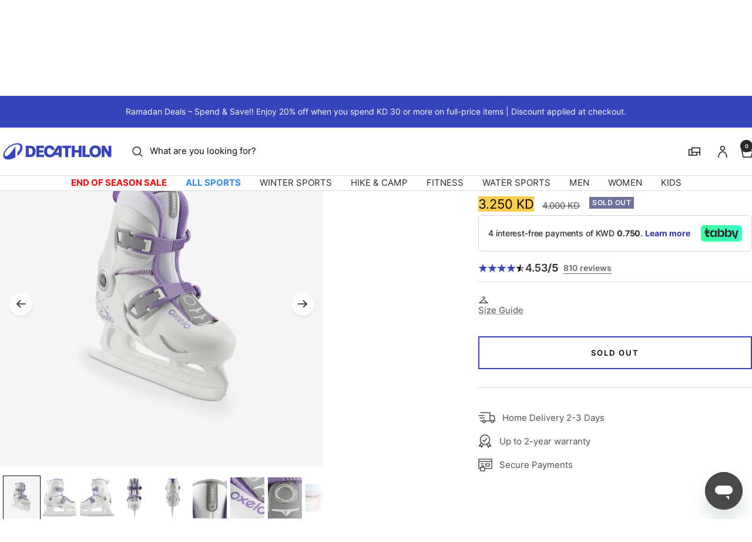

--- FILE ---
content_type: text/html; charset=utf-8
request_url: https://decathlon.com.kw/products/play-3-girls-ice-skates
body_size: 71744
content:
<!doctype html><html class="no-js" lang="en" dir="ltr">
  <head>
    <meta charset="utf-8">
    <meta name="viewport" content="width=device-width, initial-scale=1">
    <meta name="theme-color" content="#ffffff">
    
        <meta name="google-site-verification" content="" />
    

    <title>
      Play 3 Boys&#39; Ice Skates - Black &ndash; Decathlon Kuwait
    </title><meta name="description" content="Designed for helping children aged 5-10 learn to ice skate as safely and comfortably as possible."><link rel="canonical" href="https://decathlon.com.kw/products/play-3-girls-ice-skates">

    

     <link rel="shortcut icon" href="//decathlon.com.kw/cdn/shop/t/13/assets/icon_decathlon.png?v=66265361688787949541754654301" type="image/png">
     <link rel="apple-touch-icon" href="//decathlon.com.kw/cdn/shop/t/13/assets/icon_decathlon.png?v=66265361688787949541754654301">
    
<link rel="preconnect" href="https://cdn.shopify.com">
    <link rel="dns-prefetch" href="https://productreviews.shopifycdn.com">
    <link rel="dns-prefetch" href="https://www.google-analytics.com"><link href="https://fonts.shopifycdn.com" crossorigin><link rel="preload" as="image" fetchpriority="high" imagesrcset="//decathlon.com.kw/cdn/shop/files/pic_99075d12-5b3b-40ae-b699-0a8004f05ebc.jpg?v=1745261713&width=400 400w, //decathlon.com.kw/cdn/shop/files/pic_99075d12-5b3b-40ae-b699-0a8004f05ebc.jpg?v=1745261713&width=600 600w, //decathlon.com.kw/cdn/shop/files/pic_99075d12-5b3b-40ae-b699-0a8004f05ebc.jpg?v=1745261713&width=800 800w, //decathlon.com.kw/cdn/shop/files/pic_99075d12-5b3b-40ae-b699-0a8004f05ebc.jpg?v=1745261713&width=1000 1000w" imagesizes="(max-width: 999px) calc(100vw - 48px), 640px" href="//decathlon.com.kw/cdn/shop/files/pic_99075d12-5b3b-40ae-b699-0a8004f05ebc.jpg?v=1745261713&width=1000"><script src="//decathlon.com.kw/cdn/shop/t/13/assets/product-carousel.js?v=23221088896775850941756221033" defer></script>
      <link href="//decathlon.com.kw/cdn/shop/t/13/assets/product-carousel.css?v=58119960282921661061760617032" rel="stylesheet" type="text/css" media="all" />
      <link href="//decathlon.com.kw/cdn/shop/t/13/assets/zoom-cursor.css?v=102459988683550034931756221035" rel="stylesheet" type="text/css" media="all" />
<meta property="og:type" content="product">
  <meta property="og:title" content="Play 3 boys&#39; ice skates - black">
  <meta property="product:price:amount" content="3.25">
  <meta property="product:price:currency" content="KWD"><meta property="og:image" content="http://decathlon.com.kw/cdn/shop/files/pic_99075d12-5b3b-40ae-b699-0a8004f05ebc.jpg?v=1745261713&width=1024">
  <meta property="og:image:secure_url" content="https://decathlon.com.kw/cdn/shop/files/pic_99075d12-5b3b-40ae-b699-0a8004f05ebc.jpg?v=1745261713&width=1024">
  <meta property="og:image:width" content="1100">
  <meta property="og:image:height" content="1100"><meta property="og:description" content="Designed for helping children aged 5-10 learn to ice skate as safely and comfortably as possible."><meta property="og:url" content="https://decathlon.com.kw/products/play-3-girls-ice-skates">
<meta property="og:site_name" content="Decathlon Kuwait"><meta name="twitter:card" content="summary"><meta name="twitter:title" content="Play 3 boys&#39; ice skates - black">
  <meta name="twitter:description" content="Designed for helping children aged 5-10 learn to ice skate as safely and comfortably as possible.BladeFigure skating blade for greater stability. Dry your blades with a dry cloth after each use to prevent them rusting.Adjustable to 3 different sizes.The easy-to-use, multi-size liner means that these skates will grow with your child. The intuitive and reliable rip-tab system lets you change the skate&#39;s size in just one motion.Safety adviceAlways wear protective equipment.Lightweight skates.Light skate for easily getting to grips with the basics.Machine washable liner (30°C).A removable liner that can be machine washed.Ideal for discovering and occasional practising of recreational ice skating. Skates that grow with your feet! The liner is adjustable to 3 sizes. Foot support The precise buckling system and shell provide support. User comfort Warm, comfortable skates. Suitable for skating outdoors. Anatomic design Rip-tab over the front to adjust"><meta name="twitter:image" content="https://decathlon.com.kw/cdn/shop/files/pic_99075d12-5b3b-40ae-b699-0a8004f05ebc.jpg?v=1745261713&width=1200">
  <meta name="twitter:image:alt" content="img1">
    <script type="application/ld+json">{"@context":"http:\/\/schema.org\/","@id":"\/products\/play-3-girls-ice-skates#product","@type":"Product","brand":{"@type":"Brand","name":"OXELO"},"category":"Ice skate","description":"Designed for helping children aged 5-10 learn to ice skate as safely and comfortably as possible.BladeFigure skating blade for greater stability.\nDry your blades with a dry cloth after each use to prevent them rusting.Adjustable to 3 different sizes.The easy-to-use, multi-size liner means that these skates will grow with your child.\nThe intuitive and reliable rip-tab system lets you change the skate's size in just one motion.Safety adviceAlways wear protective equipment.Lightweight skates.Light skate for easily getting to grips with the basics.Machine washable liner (30°C).A removable liner that can be machine washed.Ideal for discovering and occasional practising of recreational ice skating.\nSkates that grow with your feet! The liner is adjustable to 3 sizes.\n\n\nFoot support\nThe precise buckling system and shell provide support.\n\n\n\n\nUser comfort\nWarm, comfortable skates. Suitable for skating outdoors.\n\n\n\n\nAnatomic design\nRip-tab over the front to adjust it to 3 different sizes.\nEasy to pull on.\n\n\n\n\nQuick drying\nRemovable liner for faster drying.\n\n\n\n\nGlide performance\nFigure skating blade for greater stability.\nRemember to sharpen your skates.\n\nDesigned for helping children aged 5-10 learn to ice skate as safely and comfortably as possible.","gtin":"3583783011311","image":"https:\/\/decathlon.com.kw\/cdn\/shop\/files\/pic_99075d12-5b3b-40ae-b699-0a8004f05ebc.jpg?v=1745261713\u0026width=1920","name":"Play 3 Boys' Ice Skates - Black","offers":{"@id":"\/products\/play-3-girls-ice-skates?variant=45642867572909#offer","@type":"Offer","availability":"http:\/\/schema.org\/OutOfStock","price":"3.250","priceCurrency":"KWD","url":"https:\/\/decathlon.com.kw\/products\/play-3-girls-ice-skates?variant=45642867572909"},"sku":"1275861","url":"https:\/\/decathlon.com.kw\/products\/play-3-girls-ice-skates"}</script><script type="application/ld+json">
  {
    "@context": "https://schema.org",
    "@type": "BreadcrumbList",
    "itemListElement": [{
        "@type": "ListItem",
        "position": 1,
        "name": "Home",
        "item": "https://decathlon.com.kw"
      },{
            "@type": "ListItem",
            "position": 2,
            "name": "Play 3 Boys' Ice Skates - Black",
            "item": "https://decathlon.com.kw/products/play-3-girls-ice-skates"
          }]
  }
</script>
    <link rel="preload" href="//decathlon.com.kw/cdn/fonts/inter/inter_n4.b2a3f24c19b4de56e8871f609e73ca7f6d2e2bb9.woff2" as="font" type="font/woff2" crossorigin><link rel="preload" href="//decathlon.com.kw/cdn/fonts/inter/inter_n4.b2a3f24c19b4de56e8871f609e73ca7f6d2e2bb9.woff2" as="font" type="font/woff2" crossorigin><style>
  /* Typography (heading) */
  @font-face {
  font-family: Inter;
  font-weight: 400;
  font-style: normal;
  font-display: swap;
  src: url("//decathlon.com.kw/cdn/fonts/inter/inter_n4.b2a3f24c19b4de56e8871f609e73ca7f6d2e2bb9.woff2") format("woff2"),
       url("//decathlon.com.kw/cdn/fonts/inter/inter_n4.af8052d517e0c9ffac7b814872cecc27ae1fa132.woff") format("woff");
}

@font-face {
  font-family: Inter;
  font-weight: 400;
  font-style: italic;
  font-display: swap;
  src: url("//decathlon.com.kw/cdn/fonts/inter/inter_i4.feae1981dda792ab80d117249d9c7e0f1017e5b3.woff2") format("woff2"),
       url("//decathlon.com.kw/cdn/fonts/inter/inter_i4.62773b7113d5e5f02c71486623cf828884c85c6e.woff") format("woff");
}

/* Typography (body) */
  @font-face {
  font-family: Inter;
  font-weight: 400;
  font-style: normal;
  font-display: swap;
  src: url("//decathlon.com.kw/cdn/fonts/inter/inter_n4.b2a3f24c19b4de56e8871f609e73ca7f6d2e2bb9.woff2") format("woff2"),
       url("//decathlon.com.kw/cdn/fonts/inter/inter_n4.af8052d517e0c9ffac7b814872cecc27ae1fa132.woff") format("woff");
}

@font-face {
  font-family: Inter;
  font-weight: 400;
  font-style: italic;
  font-display: swap;
  src: url("//decathlon.com.kw/cdn/fonts/inter/inter_i4.feae1981dda792ab80d117249d9c7e0f1017e5b3.woff2") format("woff2"),
       url("//decathlon.com.kw/cdn/fonts/inter/inter_i4.62773b7113d5e5f02c71486623cf828884c85c6e.woff") format("woff");
}

@font-face {
  font-family: Inter;
  font-weight: 600;
  font-style: normal;
  font-display: swap;
  src: url("//decathlon.com.kw/cdn/fonts/inter/inter_n6.771af0474a71b3797eb38f3487d6fb79d43b6877.woff2") format("woff2"),
       url("//decathlon.com.kw/cdn/fonts/inter/inter_n6.88c903d8f9e157d48b73b7777d0642925bcecde7.woff") format("woff");
}

@font-face {
  font-family: Inter;
  font-weight: 600;
  font-style: italic;
  font-display: swap;
  src: url("//decathlon.com.kw/cdn/fonts/inter/inter_i6.3bbe0fe1c7ee4f282f9c2e296f3e4401a48cbe19.woff2") format("woff2"),
       url("//decathlon.com.kw/cdn/fonts/inter/inter_i6.8bea21f57a10d5416ddf685e2c91682ec237876d.woff") format("woff");
}

:root {--heading-color: 0, 0, 0;
    --text-color: 0, 0, 0;
    --background: 255, 255, 255;
    --secondary-background: 255, 255, 255;
    --border-color: 217, 217, 217;
    --border-color-darker: 153, 153, 153;
    --success-color: 46, 158, 123;
    --success-background: 213, 236, 229;
    --error-color: 222, 42, 42;
    --error-background: 253, 240, 240;
    --primary-button-background: 54, 67, 186;
    --primary-button-text-color: 255, 255, 255;
    --secondary-button-background: 245, 245, 245;
    --secondary-button-text-color: 54, 67, 186;
    --product-on-sale-accent: 222, 42, 42;
    --product-sold-out-accent: 111, 113, 155;
    --product-custom-label-background: , , ;
    --product-custom-label-text-color: 255, 255, 255;
    --product-custom-label-2-background: , , ;
    --product-custom-label-2-text-color: 0, 0, 0;
    --product-low-stock-text-color: 222, 42, 42;
    --product-in-stock-text-color: 46, 158, 123;
    --loading-bar-background: 0, 0, 0;
    --loading-bar-background: rgb(0, 0, 0);
    /* We duplicate some "base" colors as root colors, which is useful to use on drawer elements or popover without. Those should not be overridden to avoid issues */
    --root-heading-color: 0, 0, 0;
    --root-text-color: 0, 0, 0;
    --root-background: 255, 255, 255;
    --root-border-color: 217, 217, 217;
    --root-primary-button-background: 54, 67, 186;
    --root-primary-button-text-color: 255, 255, 255;
    --color-primary: 54, 67, 186;
    --color-border-btn: 54, 67, 186;

    
    --base-font-size: 15px;
    --heading-font-family: Inter, sans-serif;
    --heading-font-weight: 400;
    --heading-font-style: normal;
    --heading-text-transform: normal;
    --text-font-family: Inter, sans-serif;
    --text-font-weight: 400;
    --text-font-style: normal;
    --text-font-bold-weight: 600;

    /* Typography (font size) */
    --heading-xxsmall-font-size: 11px;
    --heading-xsmall-font-size: 11px;
    --heading-small-font-size: 13px;
    --heading-large-font-size: 40px;
    --heading-h1-font-size: 40px;
    --heading-h2-font-size: 32px;
    --heading-h3-font-size: 28px;
    --heading-h4-font-size: 26px;
    --heading-h5-font-size: 22px;
    --heading-h6-font-size: 18px;

    /* Control the look and feel of the theme by changing radius of various elements */
    --button-border-radius: 0px;
    --block-border-radius: 0px;
    --block-border-radius-reduced: 0px;
    --color-swatch-border-radius: 0px;

    /* Button size */
    --button-height: 48px;
    --button-small-height: 40px;

    /* Form related */
    --form-input-field-height: 48px;
    --form-input-gap: 16px;
    --form-submit-margin: 24px;

    /* Product listing related variables */
    --product-list-block-spacing: 32px;

    /* Video related */
    --play-button-background: 255, 255, 255;
    --play-button-arrow: 0, 0, 0;

    /* RTL support */
    --transform-logical-flip: 1;
    --transform-origin-start: left;
    --transform-origin-end: right;

    /* Other */
    --zoom-cursor-svg-url: url(//decathlon.com.kw/cdn/shop/t/13/assets/zoom-cursor.svg?v=62097296155777806081754398559);

    /* Some useful variables that we can reuse in our CSS. Some explanation are needed for some of them:
       - container-max-width-minus-gutters: represents the container max width without the edge gutters
       - container-outer-width: considering the screen width, represent all the space outside the container
       - container-outer-margin: same as container-outer-width but get set to 0 inside a container
       - container-inner-width: the effective space inside the container (minus gutters)
       - grid-column-width: represents the width of a single column of the grid
       - vertical-breather: this is a variable that defines the global "spacing" between sections, and inside the section
                            to create some "breath" and minimum spacing
     */
    --container-max-width: 1600px;
    --container-gutter: 24px;
    --container-max-width-minus-gutters: calc(var(--container-max-width) - (var(--container-gutter)) * 2);
    --container-outer-width: max(calc((100vw - var(--container-max-width-minus-gutters)) / 2), var(--container-gutter));
    --container-outer-margin: var(--container-outer-width);
    --container-inner-width: calc(100vw - var(--container-outer-width) * 2);

    --grid-column-count: 10;
    --grid-gap: 24px;
    --grid-column-width: calc((100vw - var(--container-outer-width) * 2 - var(--grid-gap) * (var(--grid-column-count) - 1)) / var(--grid-column-count));

    --vertical-breather: 48px;
    --vertical-breather-tight: 48px;

    /* Shopify related variables */
    --payment-terms-background-color: #ffffff;
  }

  @media screen and (min-width: 768px) {
    :root {
      --container-gutter: 40px;
      --grid-column-count: 20;
      --vertical-breather: 64px;
      --vertical-breather-tight: 64px;

      /* Typography (font size) */
      --heading-xsmall-font-size: 13px;
      --heading-small-font-size: 14px;
      --heading-large-font-size: 58px;
      --heading-h1-font-size: 58px;
      --heading-h2-font-size: 44px;
      --heading-h3-font-size: 36px;
      --heading-h4-font-size: 28px;
      --heading-h5-font-size: 22px;
      --heading-h6-font-size: 20px;

      /* Form related */
      --form-input-field-height: 52px;
      --form-submit-margin: 32px;

      /* Button size */
      --button-height: 52px;
      --button-small-height: 44px;
    }
  }

  @media screen and (min-width: 1025px) {
    :root {
      --vertical-breather: 80px;
      --vertical-breather-tight: 64px;
      --product-list-block-spacing: 48px;

      /* Typography */
      --heading-large-font-size: 72px;
      --heading-h1-font-size: 62px;
      --heading-h2-font-size: 54px;
      --heading-h3-font-size: 40px;
      --heading-h4-font-size: 34px;
      --heading-h5-font-size: 26px;
      --heading-h6-font-size: 18px;
    }
  }

  @media screen and (min-width: 1600px) {
    :root {
      --vertical-breather: 90px;
      --vertical-breather-tight: 64px;
    }
  }
</style>
    <script>
  // This allows to expose several variables to the global scope, to be used in scripts
  window.themeVariables = {
    settings: {
      direction: "ltr",
      pageType: "product",
      cartCount: 0,
      moneyFormat: "{{amount}}0 KD",
      moneyWithCurrencyFormat: "{{amount}}0 KWD",
      showVendor: true,
      discountMode: "percentage",
      currencyCodeEnabled: false,
      cartType: "drawer",
      cartCurrency: "KWD",
      externalOrderApiDomain: "https:\/\/login-kw.decathlon.net",
      mobileZoomFactor: 2.5
    },

    routes: {
      host: "decathlon.com.kw",
      rootUrl: "\/",
      rootUrlWithoutSlash: '',
      cartUrl: "\/cart",
      cartAddUrl: "\/cart\/add",
      cartChangeUrl: "\/cart\/change",
      searchUrl: "\/search",
      predictiveSearchUrl: "\/search\/suggest",
      productRecommendationsUrl: "\/recommendations\/products"
    },

    strings: {
      accessibilityDelete: "Delete",
      accessibilityClose: "Close",
      collectionSoldOut: "Sold out",
      collectionDiscount: "Save @savings@",
      productSalePrice: "Sale price",
      productRegularPrice: "Regular price",
      productFormUnavailable: "Unavailable",
      productFormSoldOut: "Sold out",
      productFormPreOrder: "Pre-order",
      productFormAddToCart: "Add to cart",
      searchNoResults: "No results could be found.",
      searchNewSearch: "New search",
      searchProducts: "Products",
      searchArticles: "Journal",
      searchPages: "Pages",
      searchCollections: "Collections",
      cartViewCart: "View cart",
      cartItemAdded: "Item added to your cart!",
      cartItemAddedShort: "Added to your cart!",
      cartAddOrderNote: "Add order note",
      cartEditOrderNote: "Edit order note",
      shippingEstimatorNoResults: "Sorry, we do not ship to your address.",
      shippingEstimatorOneResult: "There is one shipping rate for your address:",
      shippingEstimatorMultipleResults: "There are several shipping rates for your address:",
      shippingEstimatorError: "One or more error occurred while retrieving shipping rates:"
    },
    orders: {
      order: "Order",
      fulfilled: "Shipped",
      unfulfilled: "Unfulfilled",
      paid: "Paid",
      unpaid: "Unpaid",
      refunded: "Refunded",
      partiallyRefunded: "Partially Refunded",
      store_order: "Store Order",
      loadingError: "An error occurred.",
      product: "Product",
    },
    libs: {
      qrCode: "\/\/decathlon.com.kw\/cdn\/shopifycloud\/storefront\/assets\/themes_support\/vendor\/qrcode-3f2b403b.js"
    },

    breakpoints: {
      phone: 'screen and (max-width: 740px)',
      tablet: 'screen and (min-width: 768px) and (max-width: 999px)',
      tabletAndUp: 'screen and (min-width: 768px)',
      pocket: 'screen and (max-width: 999px)',
      lap: 'screen and (min-width: 1025px) and (max-width: 1199px)',
      lapAndUp: 'screen and (min-width: 1025px)',
      desktop: 'screen and (min-width: 1025px)',
      wide: 'screen and (min-width: 1400px)'
    },

    customer: {
      
        id: null,
        email: null,
        firstName: null,
        lastName: null,
        tags: []
      
    }
  };

  window.addEventListener('pageshow', async () => {
    const cartContent = await (await fetch(`${window.themeVariables.routes.cartUrl}.js`, {cache: 'reload'})).json();
    document.documentElement.dispatchEvent(new CustomEvent('cart:refresh', {detail: {cart: cartContent}}));
  });

  if ('noModule' in HTMLScriptElement.prototype) {
    // Old browsers (like IE) that does not support module will be considered as if not executing JS at all
    document.documentElement.className = document.documentElement.className.replace('no-js', 'js');

    requestAnimationFrame(() => {
      const viewportHeight = (window.visualViewport ? window.visualViewport.height : document.documentElement.clientHeight);
      document.documentElement.style.setProperty('--window-height',viewportHeight + 'px');
    });
  }// We save the product ID in local storage to be eventually used for recently viewed section
    try {
      const items = JSON.parse(localStorage.getItem('theme:recently-viewed-products') || '[]');

      // We check if the current product already exists, and if it does not, we add it at the start
      if (!items.includes(6542567211181)) {
        items.unshift(6542567211181);
      }

      localStorage.setItem('theme:recently-viewed-products', JSON.stringify(items.slice(0, 20)));
    } catch (e) {
      // Safari in private mode does not allow setting item, we silently fail
    }</script>
    
    <style>
      html, body {margin:0; padding:0; box-sizing:border-box;}
      body {overflow-x:hidden;}
      .container {max-width:var(--container-max-width); padding-inline:var(--container-gutter); width:100%; margin-inline:auto;}
      .skip-to-content:focus {clip:auto; color:rgb(var(--text-color)); background-color:rgb(var(--background)); opacity:1; z-index:10000; width:auto; height:auto; margin:0; padding:10px; transition:none;}
    </style>
    
    <link href="//decathlon.com.kw/cdn/shop/t/13/assets/theme.css?v=137804215811452631851769008558" rel="stylesheet" type="text/css" media="all" />
    <link href="//decathlon.com.kw/cdn/shop/t/13/assets/product-grid-item-cover.css?v=3886231803086444361769008556" rel="stylesheet" type="text/css" media="all" />
<script src="//decathlon.com.kw/cdn/shop/t/13/assets/vendor.js?v=32643890569905814191754398533" defer></script>
    <script src="//decathlon.com.kw/cdn/shop/t/13/assets/theme.js?v=44989714378518276061767627516" defer></script>

    <script>window.performance && window.performance.mark && window.performance.mark('shopify.content_for_header.start');</script><meta name="facebook-domain-verification" content="kafyky56pkbcfaks73320eaagis4we">
<meta id="shopify-digital-wallet" name="shopify-digital-wallet" content="/53138227373/digital_wallets/dialog">
<link rel="alternate" type="application/json+oembed" href="https://decathlon.com.kw/products/play-3-girls-ice-skates.oembed">
<script async="async" src="/checkouts/internal/preloads.js?locale=en-KW"></script>
<script id="shopify-features" type="application/json">{"accessToken":"9e3b885f93d25b5160682cd57622939b","betas":["rich-media-storefront-analytics"],"domain":"decathlon.com.kw","predictiveSearch":true,"shopId":53138227373,"locale":"en"}</script>
<script>var Shopify = Shopify || {};
Shopify.shop = "decathlon-kwt.myshopify.com";
Shopify.locale = "en";
Shopify.currency = {"active":"KWD","rate":"1.0"};
Shopify.country = "KW";
Shopify.theme = {"name":"Decafy - Theme 1","id":147135070381,"schema_name":"Focal","schema_version":"11.2.1","theme_store_id":null,"role":"main"};
Shopify.theme.handle = "null";
Shopify.theme.style = {"id":null,"handle":null};
Shopify.cdnHost = "decathlon.com.kw/cdn";
Shopify.routes = Shopify.routes || {};
Shopify.routes.root = "/";</script>
<script type="module">!function(o){(o.Shopify=o.Shopify||{}).modules=!0}(window);</script>
<script>!function(o){function n(){var o=[];function n(){o.push(Array.prototype.slice.apply(arguments))}return n.q=o,n}var t=o.Shopify=o.Shopify||{};t.loadFeatures=n(),t.autoloadFeatures=n()}(window);</script>
<script id="shop-js-analytics" type="application/json">{"pageType":"product"}</script>
<script defer="defer" async type="module" src="//decathlon.com.kw/cdn/shopifycloud/shop-js/modules/v2/client.init-shop-cart-sync_BT-GjEfc.en.esm.js"></script>
<script defer="defer" async type="module" src="//decathlon.com.kw/cdn/shopifycloud/shop-js/modules/v2/chunk.common_D58fp_Oc.esm.js"></script>
<script defer="defer" async type="module" src="//decathlon.com.kw/cdn/shopifycloud/shop-js/modules/v2/chunk.modal_xMitdFEc.esm.js"></script>
<script type="module">
  await import("//decathlon.com.kw/cdn/shopifycloud/shop-js/modules/v2/client.init-shop-cart-sync_BT-GjEfc.en.esm.js");
await import("//decathlon.com.kw/cdn/shopifycloud/shop-js/modules/v2/chunk.common_D58fp_Oc.esm.js");
await import("//decathlon.com.kw/cdn/shopifycloud/shop-js/modules/v2/chunk.modal_xMitdFEc.esm.js");

  window.Shopify.SignInWithShop?.initShopCartSync?.({"fedCMEnabled":true,"windoidEnabled":true});

</script>
<script>(function() {
  var isLoaded = false;
  function asyncLoad() {
    if (isLoaded) return;
    isLoaded = true;
    var urls = ["\/\/searchserverapi.com\/widgets\/shopify\/init.js?a=6C7C0o4z0E\u0026shop=decathlon-kwt.myshopify.com"];
    for (var i = 0; i < urls.length; i++) {
      var s = document.createElement('script');
      s.type = 'text/javascript';
      s.async = true;
      s.src = urls[i];
      var x = document.getElementsByTagName('script')[0];
      x.parentNode.insertBefore(s, x);
    }
  };
  if(window.attachEvent) {
    window.attachEvent('onload', asyncLoad);
  } else {
    window.addEventListener('load', asyncLoad, false);
  }
})();</script>
<script id="__st">var __st={"a":53138227373,"offset":10800,"reqid":"06e7e8fb-cdf2-4b4b-ba56-2e068df65b4c-1769094438","pageurl":"decathlon.com.kw\/products\/play-3-girls-ice-skates","u":"09415e596af4","p":"product","rtyp":"product","rid":6542567211181};</script>
<script>window.ShopifyPaypalV4VisibilityTracking = true;</script>
<script id="captcha-bootstrap">!function(){'use strict';const t='contact',e='account',n='new_comment',o=[[t,t],['blogs',n],['comments',n],[t,'customer']],c=[[e,'customer_login'],[e,'guest_login'],[e,'recover_customer_password'],[e,'create_customer']],r=t=>t.map((([t,e])=>`form[action*='/${t}']:not([data-nocaptcha='true']) input[name='form_type'][value='${e}']`)).join(','),a=t=>()=>t?[...document.querySelectorAll(t)].map((t=>t.form)):[];function s(){const t=[...o],e=r(t);return a(e)}const i='password',u='form_key',d=['recaptcha-v3-token','g-recaptcha-response','h-captcha-response',i],f=()=>{try{return window.sessionStorage}catch{return}},m='__shopify_v',_=t=>t.elements[u];function p(t,e,n=!1){try{const o=window.sessionStorage,c=JSON.parse(o.getItem(e)),{data:r}=function(t){const{data:e,action:n}=t;return t[m]||n?{data:e,action:n}:{data:t,action:n}}(c);for(const[e,n]of Object.entries(r))t.elements[e]&&(t.elements[e].value=n);n&&o.removeItem(e)}catch(o){console.error('form repopulation failed',{error:o})}}const l='form_type',E='cptcha';function T(t){t.dataset[E]=!0}const w=window,h=w.document,L='Shopify',v='ce_forms',y='captcha';let A=!1;((t,e)=>{const n=(g='f06e6c50-85a8-45c8-87d0-21a2b65856fe',I='https://cdn.shopify.com/shopifycloud/storefront-forms-hcaptcha/ce_storefront_forms_captcha_hcaptcha.v1.5.2.iife.js',D={infoText:'Protected by hCaptcha',privacyText:'Privacy',termsText:'Terms'},(t,e,n)=>{const o=w[L][v],c=o.bindForm;if(c)return c(t,g,e,D).then(n);var r;o.q.push([[t,g,e,D],n]),r=I,A||(h.body.append(Object.assign(h.createElement('script'),{id:'captcha-provider',async:!0,src:r})),A=!0)});var g,I,D;w[L]=w[L]||{},w[L][v]=w[L][v]||{},w[L][v].q=[],w[L][y]=w[L][y]||{},w[L][y].protect=function(t,e){n(t,void 0,e),T(t)},Object.freeze(w[L][y]),function(t,e,n,w,h,L){const[v,y,A,g]=function(t,e,n){const i=e?o:[],u=t?c:[],d=[...i,...u],f=r(d),m=r(i),_=r(d.filter((([t,e])=>n.includes(e))));return[a(f),a(m),a(_),s()]}(w,h,L),I=t=>{const e=t.target;return e instanceof HTMLFormElement?e:e&&e.form},D=t=>v().includes(t);t.addEventListener('submit',(t=>{const e=I(t);if(!e)return;const n=D(e)&&!e.dataset.hcaptchaBound&&!e.dataset.recaptchaBound,o=_(e),c=g().includes(e)&&(!o||!o.value);(n||c)&&t.preventDefault(),c&&!n&&(function(t){try{if(!f())return;!function(t){const e=f();if(!e)return;const n=_(t);if(!n)return;const o=n.value;o&&e.removeItem(o)}(t);const e=Array.from(Array(32),(()=>Math.random().toString(36)[2])).join('');!function(t,e){_(t)||t.append(Object.assign(document.createElement('input'),{type:'hidden',name:u})),t.elements[u].value=e}(t,e),function(t,e){const n=f();if(!n)return;const o=[...t.querySelectorAll(`input[type='${i}']`)].map((({name:t})=>t)),c=[...d,...o],r={};for(const[a,s]of new FormData(t).entries())c.includes(a)||(r[a]=s);n.setItem(e,JSON.stringify({[m]:1,action:t.action,data:r}))}(t,e)}catch(e){console.error('failed to persist form',e)}}(e),e.submit())}));const S=(t,e)=>{t&&!t.dataset[E]&&(n(t,e.some((e=>e===t))),T(t))};for(const o of['focusin','change'])t.addEventListener(o,(t=>{const e=I(t);D(e)&&S(e,y())}));const B=e.get('form_key'),M=e.get(l),P=B&&M;t.addEventListener('DOMContentLoaded',(()=>{const t=y();if(P)for(const e of t)e.elements[l].value===M&&p(e,B);[...new Set([...A(),...v().filter((t=>'true'===t.dataset.shopifyCaptcha))])].forEach((e=>S(e,t)))}))}(h,new URLSearchParams(w.location.search),n,t,e,['guest_login'])})(!0,!0)}();</script>
<script integrity="sha256-4kQ18oKyAcykRKYeNunJcIwy7WH5gtpwJnB7kiuLZ1E=" data-source-attribution="shopify.loadfeatures" defer="defer" src="//decathlon.com.kw/cdn/shopifycloud/storefront/assets/storefront/load_feature-a0a9edcb.js" crossorigin="anonymous"></script>
<script data-source-attribution="shopify.dynamic_checkout.dynamic.init">var Shopify=Shopify||{};Shopify.PaymentButton=Shopify.PaymentButton||{isStorefrontPortableWallets:!0,init:function(){window.Shopify.PaymentButton.init=function(){};var t=document.createElement("script");t.src="https://decathlon.com.kw/cdn/shopifycloud/portable-wallets/latest/portable-wallets.en.js",t.type="module",document.head.appendChild(t)}};
</script>
<script data-source-attribution="shopify.dynamic_checkout.buyer_consent">
  function portableWalletsHideBuyerConsent(e){var t=document.getElementById("shopify-buyer-consent"),n=document.getElementById("shopify-subscription-policy-button");t&&n&&(t.classList.add("hidden"),t.setAttribute("aria-hidden","true"),n.removeEventListener("click",e))}function portableWalletsShowBuyerConsent(e){var t=document.getElementById("shopify-buyer-consent"),n=document.getElementById("shopify-subscription-policy-button");t&&n&&(t.classList.remove("hidden"),t.removeAttribute("aria-hidden"),n.addEventListener("click",e))}window.Shopify?.PaymentButton&&(window.Shopify.PaymentButton.hideBuyerConsent=portableWalletsHideBuyerConsent,window.Shopify.PaymentButton.showBuyerConsent=portableWalletsShowBuyerConsent);
</script>
<script data-source-attribution="shopify.dynamic_checkout.cart.bootstrap">document.addEventListener("DOMContentLoaded",(function(){function t(){return document.querySelector("shopify-accelerated-checkout-cart, shopify-accelerated-checkout")}if(t())Shopify.PaymentButton.init();else{new MutationObserver((function(e,n){t()&&(Shopify.PaymentButton.init(),n.disconnect())})).observe(document.body,{childList:!0,subtree:!0})}}));
</script>

<script>window.performance && window.performance.mark && window.performance.mark('shopify.content_for_header.end');</script>

    <link rel="manifest" href="//decathlon.com.kw/cdn/shop/t/13/assets/manifest.json?v=75418096966265237951754398533">
    <script>
      if ('serviceWorker' in navigator) {
        navigator.serviceWorker.register('/sw.js')
          .then(function() {})
          .catch(function() {});
      }
    </script>
<link rel="alternate" hreflang="en-sa" href="https://decathlon.com.sa//products/play-3-girls-ice-skates"><link rel="alternate" hreflang="ar-sa" href="https://ar.decathlon.com.sa//products/play-3-girls-ice-skates"><link rel="alternate" hreflang="en-ae" href="https://decathlon.ae//products/play-3-girls-ice-skates"><link rel="alternate" hreflang="en-qa" href="https://decathlon.qa//products/play-3-girls-ice-skates"><link rel="alternate" hreflang="en-om" href="https://decathlon.com.om//products/play-3-girls-ice-skates"><link rel="alternate" hreflang="en-bh" href="https://decathlon.bh//products/play-3-girls-ice-skates"><link rel="alternate" hreflang="en-lb" href="https://decathlon.com.lb//products/play-3-girls-ice-skates"><link rel="alternate" hreflang="x-default" href="https://decathlon.com.sa//products/play-3-girls-ice-skates">

  <!-- BEGIN app block: shopify://apps/ta-labels-badges/blocks/bss-pl-config-data/91bfe765-b604-49a1-805e-3599fa600b24 --><script
    id='bss-pl-config-data'
>
	let TAE_StoreId = "57568";
	if (typeof BSS_PL == 'undefined' || TAE_StoreId !== "") {
  		var BSS_PL = {};
		BSS_PL.storeId = 57568;
		BSS_PL.currentPlan = "ten_usd";
		BSS_PL.apiServerProduction = "https://product-labels.tech-arms.io";
		BSS_PL.publicAccessToken = "bddad39154adb202cee6209be4cb00ed";
		BSS_PL.customerTags = "null";
		BSS_PL.customerId = "null";
		BSS_PL.storeIdCustomOld = 10678;
		BSS_PL.storeIdOldWIthPriority = 12200;
		BSS_PL.storeIdOptimizeAppendLabel = 59637
		BSS_PL.optimizeCodeIds = null; 
		BSS_PL.extendedFeatureIds = null;
		BSS_PL.integration = {"laiReview":{"status":0,"config":[]}};
		BSS_PL.settingsData  = {};
		BSS_PL.configProductMetafields = [];
		BSS_PL.configVariantMetafields = [];
		
		BSS_PL.configData = [].concat({"id":199149,"name":"Singles Day","priority":0,"enable_priority":0,"enable":1,"pages":"1,2,7,4,5","related_product_tag":null,"first_image_tags":null,"img_url":"/static/adminhtml/images/no-image.webp","public_img_url":"","position":0,"apply":null,"product_type":1,"exclude_products":6,"collection_image_type":0,"product":"","variant":"","collection":"316689645741","exclude_product_ids":"","collection_image":"","inventory":0,"tags":"","excludeTags":"","vendors":"","from_price":null,"to_price":null,"domain_id":57568,"locations":"","enable_allowed_countries":0,"locales":"","enable_allowed_locales":0,"enable_visibility_date":1,"from_date":"2026-01-21T15:00:00.000Z","to_date":"2026-01-25T20:00:00.000Z","enable_discount_range":0,"discount_type":1,"discount_from":null,"discount_to":null,"label_text":"%3Cp%20style%3D%22text-align%3A%20center%22%3E%3Cem%3ERamadan%20Deals%3C/em%3E%3C/p%3E","label_text_color":"#ffffff","label_text_background_color":{"type":"hex","value":"#3643baff"},"label_text_font_size":12,"label_text_no_image":1,"label_text_in_stock":"In Stock","label_text_out_stock":"Sold out","label_shadow":{"blur":0,"h_offset":0,"v_offset":0},"label_opacity":100,"padding":"4px 0px 4px 0px","border_radius":"15px 15px 15px 15px","border_style":"none","border_size":"0","border_color":"#000000","label_shadow_color":"#808080","label_text_style":0,"label_text_font_family":null,"label_text_font_url":null,"customer_label_preview_image":"/static/adminhtml/images/sample-bg.webp","label_preview_image":"https://cdn.shopify.com/s/files/1/0531/3822/7373/files/pic_9553e6c3-f914-44dc-8c51-573df6b898c6.jpg?v=1768956839","label_text_enable":1,"customer_tags":"","exclude_customer_tags":"","customer_type":"allcustomers","exclude_customers":"all_customer_tags","label_on_image":"2","label_type":1,"badge_type":0,"custom_selector":null,"margin":{"type":"px","value":{"top":0,"left":0,"right":0,"bottom":0}},"mobile_margin":{"type":"px","value":{"top":0,"left":0,"right":0,"bottom":0}},"margin_top":1,"margin_bottom":0,"mobile_height_label":9,"mobile_width_label":47,"mobile_font_size_label":12,"emoji":null,"emoji_position":null,"transparent_background":null,"custom_page":null,"check_custom_page":false,"include_custom_page":null,"check_include_custom_page":false,"margin_left":1,"instock":null,"price_range_from":null,"price_range_to":null,"enable_price_range":0,"enable_product_publish":0,"customer_selected_product":null,"selected_product":null,"product_publish_from":null,"product_publish_to":null,"enable_countdown_timer":0,"option_format_countdown":0,"countdown_time":null,"option_end_countdown":null,"start_day_countdown":null,"countdown_type":1,"countdown_daily_from_time":null,"countdown_daily_to_time":null,"countdown_interval_start_time":null,"countdown_interval_length":null,"countdown_interval_break_length":null,"public_url_s3":"","enable_visibility_period":0,"visibility_period":1,"createdAt":"2026-01-21T07:29:46.000Z","customer_ids":"","exclude_customer_ids":"","angle":0,"toolTipText":"","label_shape":"rectangle","label_shape_type":1,"mobile_fixed_percent_label":"percentage","desktop_width_label":116,"desktop_height_label":28,"desktop_fixed_percent_label":"fixed","mobile_position":0,"desktop_label_unlimited_top":1,"desktop_label_unlimited_left":1,"mobile_label_unlimited_top":1,"mobile_label_unlimited_left":1,"mobile_margin_top":6,"mobile_margin_left":6,"mobile_config_label_enable":0,"mobile_default_config":1,"mobile_margin_bottom":0,"enable_fixed_time":0,"fixed_time":null,"statusLabelHoverText":0,"labelHoverTextLink":{"url":"","is_open_in_newtab":true},"labelAltText":"","statusLabelAltText":0,"enable_badge_stock":0,"badge_stock_style":1,"badge_stock_config":null,"enable_multi_badge":0,"animation_type":0,"animation_duration":2,"animation_repeat_option":0,"animation_repeat":0,"desktop_show_badges":1,"mobile_show_badges":1,"desktop_show_labels":1,"mobile_show_labels":1,"label_text_unlimited_stock":"Unlimited Stock","label_text_pre_order_stock":"Pre-Order","img_plan_id":0,"label_badge_type":"text","deletedAt":null,"desktop_lock_aspect_ratio":true,"mobile_lock_aspect_ratio":true,"img_aspect_ratio":1,"preview_board_width":303,"preview_board_height":303,"set_size_on_mobile":true,"set_position_on_mobile":true,"set_margin_on_mobile":true,"from_stock":0,"to_stock":0,"condition_product_title":"{\"enabled\":false,\"type\":1,\"content\":\"\"}","conditions_apply_type":"{\"discount\":1,\"price\":1,\"inventory\":1}","public_font_url":null,"font_size_ratio":0.6,"group_ids":"[]","metafields":"{\"valueProductMetafield\":[],\"valueVariantMetafield\":[],\"matching_type\":1,\"metafield_type\":1}","no_ratio_height":false,"desktop_custom_background_aspect":null,"mobile_custom_background_aspect":null,"updatedAt":"2026-01-21T07:31:26.000Z","multipleBadge":null,"translations":[],"label_id":199149,"label_text_id":199149,"bg_style":"solid"},{"id":196444,"name":"EOSS","priority":0,"enable_priority":0,"enable":1,"pages":"1,2,7,4,5","related_product_tag":null,"first_image_tags":null,"img_url":"/static/adminhtml/images/no-image.webp","public_img_url":"","position":0,"apply":null,"product_type":1,"exclude_products":6,"collection_image_type":0,"product":"","variant":"","collection":"332278562989","exclude_product_ids":"","collection_image":"","inventory":0,"tags":"","excludeTags":"","vendors":"","from_price":null,"to_price":null,"domain_id":57568,"locations":"","enable_allowed_countries":0,"locales":"","enable_allowed_locales":0,"enable_visibility_date":0,"from_date":"2025-11-24T13:00:00.000Z","to_date":"2025-12-03T20:00:00.000Z","enable_discount_range":0,"discount_type":1,"discount_from":null,"discount_to":null,"label_text":"%3Cp%20style%3D%22text-align%3A%20center%22%3E%3Cem%3ESALE%3C/em%3E%3C/p%3E","label_text_color":"#ffffff","label_text_background_color":{"type":"hex","value":"#eb1c24ff"},"label_text_font_size":12,"label_text_no_image":1,"label_text_in_stock":"In Stock","label_text_out_stock":"Sold out","label_shadow":{"blur":0,"h_offset":0,"v_offset":0},"label_opacity":100,"padding":"4px 0px 4px 0px","border_radius":"15px 15px 15px 15px","border_style":"none","border_size":"0","border_color":"#000000","label_shadow_color":"#808080","label_text_style":0,"label_text_font_family":null,"label_text_font_url":null,"customer_label_preview_image":"/static/adminhtml/images/sample-bg.webp","label_preview_image":"https://cdn.shopify.com/s/files/1/0531/3822/7373/files/pic_3280e0df-4b3c-4b9d-b7ae-aa2168a53a45.jpg?v=1765935306","label_text_enable":1,"customer_tags":"","exclude_customer_tags":"","customer_type":"allcustomers","exclude_customers":"all_customer_tags","label_on_image":"2","label_type":1,"badge_type":0,"custom_selector":null,"margin":{"type":"px","value":{"top":0,"left":0,"right":0,"bottom":0}},"mobile_margin":{"type":"px","value":{"top":0,"left":0,"right":0,"bottom":0}},"margin_top":1,"margin_bottom":0,"mobile_height_label":10,"mobile_width_label":39,"mobile_font_size_label":12,"emoji":null,"emoji_position":null,"transparent_background":null,"custom_page":null,"check_custom_page":false,"include_custom_page":null,"check_include_custom_page":false,"margin_left":1,"instock":null,"price_range_from":null,"price_range_to":null,"enable_price_range":0,"enable_product_publish":0,"customer_selected_product":null,"selected_product":null,"product_publish_from":null,"product_publish_to":null,"enable_countdown_timer":0,"option_format_countdown":0,"countdown_time":null,"option_end_countdown":null,"start_day_countdown":null,"countdown_type":1,"countdown_daily_from_time":null,"countdown_daily_to_time":null,"countdown_interval_start_time":null,"countdown_interval_length":null,"countdown_interval_break_length":null,"public_url_s3":"","enable_visibility_period":0,"visibility_period":1,"createdAt":"2025-12-17T13:44:39.000Z","customer_ids":"","exclude_customer_ids":"","angle":0,"toolTipText":"","label_shape":"rectangle","label_shape_type":1,"mobile_fixed_percent_label":"percentage","desktop_width_label":143,"desktop_height_label":32,"desktop_fixed_percent_label":"fixed","mobile_position":0,"desktop_label_unlimited_top":1,"desktop_label_unlimited_left":1,"mobile_label_unlimited_top":1,"mobile_label_unlimited_left":1,"mobile_margin_top":6,"mobile_margin_left":6,"mobile_config_label_enable":0,"mobile_default_config":1,"mobile_margin_bottom":0,"enable_fixed_time":0,"fixed_time":null,"statusLabelHoverText":0,"labelHoverTextLink":{"url":"","is_open_in_newtab":true},"labelAltText":"","statusLabelAltText":0,"enable_badge_stock":0,"badge_stock_style":1,"badge_stock_config":null,"enable_multi_badge":0,"animation_type":0,"animation_duration":2,"animation_repeat_option":0,"animation_repeat":0,"desktop_show_badges":1,"mobile_show_badges":1,"desktop_show_labels":1,"mobile_show_labels":1,"label_text_unlimited_stock":"Unlimited Stock","label_text_pre_order_stock":"Pre-Order","img_plan_id":0,"label_badge_type":"text","deletedAt":null,"desktop_lock_aspect_ratio":true,"mobile_lock_aspect_ratio":true,"img_aspect_ratio":1,"preview_board_width":538,"preview_board_height":538,"set_size_on_mobile":true,"set_position_on_mobile":true,"set_margin_on_mobile":true,"from_stock":0,"to_stock":0,"condition_product_title":"{\"enabled\":false,\"type\":1,\"content\":\"\"}","conditions_apply_type":"{\"discount\":1,\"price\":1,\"inventory\":1}","public_font_url":null,"font_size_ratio":0.5,"group_ids":"[]","metafields":"{\"valueProductMetafield\":[],\"valueVariantMetafield\":[],\"matching_type\":1,\"metafield_type\":1}","no_ratio_height":false,"desktop_custom_background_aspect":null,"mobile_custom_background_aspect":null,"updatedAt":"2025-12-17T17:51:04.000Z","multipleBadge":null,"translations":[],"label_id":196444,"label_text_id":196444,"bg_style":"solid"},);

		
		BSS_PL.configDataBanner = [].concat();

		
		BSS_PL.configDataPopup = [].concat();

		
		BSS_PL.configDataLabelGroup = [].concat();
		
		
		BSS_PL.collectionID = ``;
		BSS_PL.collectionHandle = ``;
		BSS_PL.collectionTitle = ``;

		
		BSS_PL.conditionConfigData = [].concat();
	}
</script>



    <script id='fixBugForStore57568'>
		
function bssFixSupportAppendHtmlLabel($, BSS_PL, parent, page, htmlLabel) {
  let appended = false;
  // Write code here
  if($(parent).is('div[data-product-id]')){
      if(BSS_PL.helper.isPcScreen()){
          $(parent).find(".collection-product-tile > .u-block").append(htmlLabel);
      }else{
          $(parent).find(".collection-product-tile > .u-block").append(htmlLabel);
          $(parent).find(".collectionProduct-carousel-container .collectionProduct-variants.variants-carousel").append(htmlLabel);
      }
      appended = true;
  }

  if($(parent).is(".de-CarouselFeature .de-CarouselFeature-imageWrapper")){
      $(parent).append(htmlLabel);
      appended = true;
  }

  if ($(parent).is(".trending-products-collection div")) {
    $(parent).find(".grid__image").append(htmlLabel); 
    appended = true; 
  }

  if ($(parent).is(".product__media-image-wrapper")) {
    $(parent).append(htmlLabel); 
    appended = true; 
  }
  return appended;
}

function bssFixSupportManyPartsEncodeDataHandle($, BSS_PL, handlesUrl) {
    let encodeUrlDataArr = []
    let half = BSS_PL.divideHandlesUrl(handlesUrl)
    for (let i = 0; i < half.length; i++) {
        let firstHalf1 = encodeURI('/search.js?q=' + half[i].join(' OR ') + '&view=bss.product.labels')
        firstHalf1 = firstHalf1.replace(/#product-reviews/g, '').replace(/#judgeme_product_reviews/g, '')
        encodeUrlDataArr.push(firstHalf1)
    }
    return encodeUrlDataArr;
}

function bssFixSupportMainLabelRunScript() {
  const style = document.createElement("style");
  style.innerHTML =
    `
    .bss_pb_img img,
    .bss_pl_img img,
    .bss_pb_img .bss_parent_text,
    .bss_pl_img .bss_parent_text {
      z-index: 2 !important;
    }
    `;
  document.head.append(style);
}

function bssFixSupportProductParent($, page, parents, itemHandle) {
  // Write code here
  parents = $(`[data-handle="${itemHandle}"]:not([class*="logo"], [id*="logo"], [class*="header"], [id*="header"] [class*="meganav"], [class$="autoketing"], [class*="breadcrumb"]):not(".product__modal-opener, .product__view-details, .jdgm-full-rev__product-wrapper"):not([itemprop="itemListElement"])`);
  return parents;
}

function bssFixSupportProductLinks($, BSS_PL, listItems) {
  return listItems.filter(function () {
                        return !(
                            $(this).is('.collection-product-tile')
                        );
                    });
}

function bssFixSupportFirstImageLabel($, page, parent, labeledParent, index, isActive) {
  // Write code here
  // DESKTOP
  if($(parent).is(".de-is-active .de-is-active.TabletDesktopONLY .de-CarouselFeature-imageWrapper")){
      if($(parent).is(".de-is-active .de-is-active.TabletDesktopONLY .de-CarouselFeature-imageWrapper.0")){
          isActive = true;
      }else{
          isActive = false;
      }
  }


  // MOBILE
  if($(parent).is(".de-is-active .de-is-active.MobileONLY .de-CarouselFeature-slide .de-CarouselFeature-imageWrapper")){
      if($(parent).is(`.de-is-active .de-is-active.MobileONLY .de-CarouselFeature-slide.slick-current .de-CarouselFeature-imageWrapper`)){
          isActive = true;
      }else{
          isActive = false;
      }
  }
  return isActive;
}

function bssFixSupportElementImage($, img, parent, page) {
  // Write code here
  if ($(parent).is(".product-item__image-wrapper")) {
    img = $(".product-item__image-wrapper:first"); 
  }
  return img;
}

function bssFixSupportFindMainPriceForBadgeName($, mainPrice, parent, page) {
  // Write code here
  mainPrice = ''
  if($(parent).is(".product__media-image-wrapper")){
      let ele = $(parent).closest(".product").find(".product__info .product-meta__title")
      if(!$(ele).next().is(".bss_pb_img")){
          mainPrice = $(ele).next();
      }
  }
  return mainPrice;
}

function bssFixSupportMainPriceForBadgePrice($, parent, page, mainPrice) {
  // Write code here
  mainPrice = ''
  if($(parent).is(".product__media-image-wrapper")){
      let ele = $(parent).closest(".product").find(".product__info .product-meta__price-list-container")
      if(!$(ele).next().is(".bss_pb_img")){
          mainPrice = $(ele);
      }
  }
  return mainPrice;
}

function bssFixSupportMainClassForAddToCart($, parent, page, mainClassForAddToCart) {
  // Write code here
  mainClassForAddToCart = ''
  if($(parent).is(".product__media-image-wrapper")){
      let ele = $(parent).closest(".product").find(".product__info .product-form__buy-buttons")
      if(!$(ele).next().is(".bss_pb_img")){
          mainClassForAddToCart = $(ele);
      }
  }
  return mainClassForAddToCart;
}

function bssFixSupportPriceElementForBadgePrice($, parent, page, priceEl) {
   priceEl = ''
  if($(parent).is(".product-item__image-wrapper")){
      let ele = $(parent).closest(".product-item").find(".product-item-meta__price-list-container")
      if(!$(ele).next().is(".bss_pb_img")){
          priceEl = $(ele);
      }
  }
  return priceEl;
}

function bssFixSupportTurnOnGetProductJsonData() {
  return true; 
}

    </script>


<style>
    
    

</style>

<script>
    function bssLoadScripts(src, callback, isDefer = false) {
        const scriptTag = document.createElement('script');
        document.head.appendChild(scriptTag);
        scriptTag.src = src;
        if (isDefer) {
            scriptTag.defer = true;
        } else {
            scriptTag.async = true;
        }
        if (callback) {
            scriptTag.addEventListener('load', function () {
                callback();
            });
        }
    }
    const scriptUrls = [
        "https://cdn.shopify.com/extensions/019bdf67-379d-7b8b-a73d-7733aa4407b8/product-label-559/assets/bss-pl-init-helper.js",
        "https://cdn.shopify.com/extensions/019bdf67-379d-7b8b-a73d-7733aa4407b8/product-label-559/assets/bss-pl-init-config-run-scripts.js",
    ];
    Promise.all(scriptUrls.map((script) => new Promise((resolve) => bssLoadScripts(script, resolve)))).then((res) => {
        console.log('BSS scripts loaded');
        window.bssScriptsLoaded = true;
    });

	function bssInitScripts() {
		if (BSS_PL.configData.length) {
			const enabledFeature = [
				{ type: 1, script: "https://cdn.shopify.com/extensions/019bdf67-379d-7b8b-a73d-7733aa4407b8/product-label-559/assets/bss-pl-init-for-label.js" },
				{ type: 2, badge: [0, 7, 8], script: "https://cdn.shopify.com/extensions/019bdf67-379d-7b8b-a73d-7733aa4407b8/product-label-559/assets/bss-pl-init-for-badge-product-name.js" },
				{ type: 2, badge: [1, 11], script: "https://cdn.shopify.com/extensions/019bdf67-379d-7b8b-a73d-7733aa4407b8/product-label-559/assets/bss-pl-init-for-badge-product-image.js" },
				{ type: 2, badge: 2, script: "https://cdn.shopify.com/extensions/019bdf67-379d-7b8b-a73d-7733aa4407b8/product-label-559/assets/bss-pl-init-for-badge-custom-selector.js" },
				{ type: 2, badge: [3, 9, 10], script: "https://cdn.shopify.com/extensions/019bdf67-379d-7b8b-a73d-7733aa4407b8/product-label-559/assets/bss-pl-init-for-badge-price.js" },
				{ type: 2, badge: 4, script: "https://cdn.shopify.com/extensions/019bdf67-379d-7b8b-a73d-7733aa4407b8/product-label-559/assets/bss-pl-init-for-badge-add-to-cart-btn.js" },
				{ type: 2, badge: 5, script: "https://cdn.shopify.com/extensions/019bdf67-379d-7b8b-a73d-7733aa4407b8/product-label-559/assets/bss-pl-init-for-badge-quantity-box.js" },
				{ type: 2, badge: 6, script: "https://cdn.shopify.com/extensions/019bdf67-379d-7b8b-a73d-7733aa4407b8/product-label-559/assets/bss-pl-init-for-badge-buy-it-now-btn.js" }
			]
				.filter(({ type, badge }) => BSS_PL.configData.some(item => item.label_type === type && (badge === undefined || (Array.isArray(badge) ? badge.includes(item.badge_type) : item.badge_type === badge))) || (type === 1 && BSS_PL.configDataLabelGroup && BSS_PL.configDataLabelGroup.length))
				.map(({ script }) => script);
				
            enabledFeature.forEach((src) => bssLoadScripts(src));

            if (enabledFeature.length) {
                const src = "https://cdn.shopify.com/extensions/019bdf67-379d-7b8b-a73d-7733aa4407b8/product-label-559/assets/bss-product-label-js.js";
                bssLoadScripts(src);
            }
        }

        if (BSS_PL.configDataBanner && BSS_PL.configDataBanner.length) {
            const src = "https://cdn.shopify.com/extensions/019bdf67-379d-7b8b-a73d-7733aa4407b8/product-label-559/assets/bss-product-label-banner.js";
            bssLoadScripts(src);
        }

        if (BSS_PL.configDataPopup && BSS_PL.configDataPopup.length) {
            const src = "https://cdn.shopify.com/extensions/019bdf67-379d-7b8b-a73d-7733aa4407b8/product-label-559/assets/bss-product-label-popup.js";
            bssLoadScripts(src);
        }

        if (window.location.search.includes('bss-pl-custom-selector')) {
            const src = "https://cdn.shopify.com/extensions/019bdf67-379d-7b8b-a73d-7733aa4407b8/product-label-559/assets/bss-product-label-custom-position.js";
            bssLoadScripts(src, null, true);
        }
    }
    bssInitScripts();
</script>


<!-- END app block --><!-- BEGIN app block: shopify://apps/wizzy-search-filters/blocks/wizzy-head-assets/ae8fbc14-43c6-4ce2-b5bc-819d4b1052f6 --><!-- Wizzy Code Starts -->



<!-- BEGIN app snippet: css_variables_default -->



<style>
    :root {
        --wizzy-primary: #3643ba;
    }
</style><!-- END app snippet -->




        <link href="//cdn.shopify.com/extensions/019b0cbb-6f9d-7f32-be35-474e20a28221/wizzy-search-filters-2-55/assets/wizzyFrontend.min.css" rel="stylesheet" type="text/css" media="all" />


    <link href="//cdn.shopify.com/extensions/019b0cbb-6f9d-7f32-be35-474e20a28221/wizzy-search-filters-2-55/assets/wizzyCustom.css" rel="stylesheet" type="text/css" media="all" />


<!-- Wizzy Code Ends -->

<!-- END app block --><!-- BEGIN app block: shopify://apps/searchanise-search-filter/blocks/app-embed/d8f24ada-02b1-458a-bbeb-5bf16d5c921e -->
<!-- END app block --><link href="https://cdn.shopify.com/extensions/019bdf67-379d-7b8b-a73d-7733aa4407b8/product-label-559/assets/bss-pl-style.min.css" rel="stylesheet" type="text/css" media="all">
<script src="https://cdn.shopify.com/extensions/019ade25-628d-72a3-afdc-4bdfaf6cce07/searchanise-shopify-cli-14/assets/disable-app.js" type="text/javascript" defer="defer"></script>
<link href="https://monorail-edge.shopifysvc.com" rel="dns-prefetch">
<script>(function(){if ("sendBeacon" in navigator && "performance" in window) {try {var session_token_from_headers = performance.getEntriesByType('navigation')[0].serverTiming.find(x => x.name == '_s').description;} catch {var session_token_from_headers = undefined;}var session_cookie_matches = document.cookie.match(/_shopify_s=([^;]*)/);var session_token_from_cookie = session_cookie_matches && session_cookie_matches.length === 2 ? session_cookie_matches[1] : "";var session_token = session_token_from_headers || session_token_from_cookie || "";function handle_abandonment_event(e) {var entries = performance.getEntries().filter(function(entry) {return /monorail-edge.shopifysvc.com/.test(entry.name);});if (!window.abandonment_tracked && entries.length === 0) {window.abandonment_tracked = true;var currentMs = Date.now();var navigation_start = performance.timing.navigationStart;var payload = {shop_id: 53138227373,url: window.location.href,navigation_start,duration: currentMs - navigation_start,session_token,page_type: "product"};window.navigator.sendBeacon("https://monorail-edge.shopifysvc.com/v1/produce", JSON.stringify({schema_id: "online_store_buyer_site_abandonment/1.1",payload: payload,metadata: {event_created_at_ms: currentMs,event_sent_at_ms: currentMs}}));}}window.addEventListener('pagehide', handle_abandonment_event);}}());</script>
<script id="web-pixels-manager-setup">(function e(e,d,r,n,o){if(void 0===o&&(o={}),!Boolean(null===(a=null===(i=window.Shopify)||void 0===i?void 0:i.analytics)||void 0===a?void 0:a.replayQueue)){var i,a;window.Shopify=window.Shopify||{};var t=window.Shopify;t.analytics=t.analytics||{};var s=t.analytics;s.replayQueue=[],s.publish=function(e,d,r){return s.replayQueue.push([e,d,r]),!0};try{self.performance.mark("wpm:start")}catch(e){}var l=function(){var e={modern:/Edge?\/(1{2}[4-9]|1[2-9]\d|[2-9]\d{2}|\d{4,})\.\d+(\.\d+|)|Firefox\/(1{2}[4-9]|1[2-9]\d|[2-9]\d{2}|\d{4,})\.\d+(\.\d+|)|Chrom(ium|e)\/(9{2}|\d{3,})\.\d+(\.\d+|)|(Maci|X1{2}).+ Version\/(15\.\d+|(1[6-9]|[2-9]\d|\d{3,})\.\d+)([,.]\d+|)( \(\w+\)|)( Mobile\/\w+|) Safari\/|Chrome.+OPR\/(9{2}|\d{3,})\.\d+\.\d+|(CPU[ +]OS|iPhone[ +]OS|CPU[ +]iPhone|CPU IPhone OS|CPU iPad OS)[ +]+(15[._]\d+|(1[6-9]|[2-9]\d|\d{3,})[._]\d+)([._]\d+|)|Android:?[ /-](13[3-9]|1[4-9]\d|[2-9]\d{2}|\d{4,})(\.\d+|)(\.\d+|)|Android.+Firefox\/(13[5-9]|1[4-9]\d|[2-9]\d{2}|\d{4,})\.\d+(\.\d+|)|Android.+Chrom(ium|e)\/(13[3-9]|1[4-9]\d|[2-9]\d{2}|\d{4,})\.\d+(\.\d+|)|SamsungBrowser\/([2-9]\d|\d{3,})\.\d+/,legacy:/Edge?\/(1[6-9]|[2-9]\d|\d{3,})\.\d+(\.\d+|)|Firefox\/(5[4-9]|[6-9]\d|\d{3,})\.\d+(\.\d+|)|Chrom(ium|e)\/(5[1-9]|[6-9]\d|\d{3,})\.\d+(\.\d+|)([\d.]+$|.*Safari\/(?![\d.]+ Edge\/[\d.]+$))|(Maci|X1{2}).+ Version\/(10\.\d+|(1[1-9]|[2-9]\d|\d{3,})\.\d+)([,.]\d+|)( \(\w+\)|)( Mobile\/\w+|) Safari\/|Chrome.+OPR\/(3[89]|[4-9]\d|\d{3,})\.\d+\.\d+|(CPU[ +]OS|iPhone[ +]OS|CPU[ +]iPhone|CPU IPhone OS|CPU iPad OS)[ +]+(10[._]\d+|(1[1-9]|[2-9]\d|\d{3,})[._]\d+)([._]\d+|)|Android:?[ /-](13[3-9]|1[4-9]\d|[2-9]\d{2}|\d{4,})(\.\d+|)(\.\d+|)|Mobile Safari.+OPR\/([89]\d|\d{3,})\.\d+\.\d+|Android.+Firefox\/(13[5-9]|1[4-9]\d|[2-9]\d{2}|\d{4,})\.\d+(\.\d+|)|Android.+Chrom(ium|e)\/(13[3-9]|1[4-9]\d|[2-9]\d{2}|\d{4,})\.\d+(\.\d+|)|Android.+(UC? ?Browser|UCWEB|U3)[ /]?(15\.([5-9]|\d{2,})|(1[6-9]|[2-9]\d|\d{3,})\.\d+)\.\d+|SamsungBrowser\/(5\.\d+|([6-9]|\d{2,})\.\d+)|Android.+MQ{2}Browser\/(14(\.(9|\d{2,})|)|(1[5-9]|[2-9]\d|\d{3,})(\.\d+|))(\.\d+|)|K[Aa][Ii]OS\/(3\.\d+|([4-9]|\d{2,})\.\d+)(\.\d+|)/},d=e.modern,r=e.legacy,n=navigator.userAgent;return n.match(d)?"modern":n.match(r)?"legacy":"unknown"}(),u="modern"===l?"modern":"legacy",c=(null!=n?n:{modern:"",legacy:""})[u],f=function(e){return[e.baseUrl,"/wpm","/b",e.hashVersion,"modern"===e.buildTarget?"m":"l",".js"].join("")}({baseUrl:d,hashVersion:r,buildTarget:u}),m=function(e){var d=e.version,r=e.bundleTarget,n=e.surface,o=e.pageUrl,i=e.monorailEndpoint;return{emit:function(e){var a=e.status,t=e.errorMsg,s=(new Date).getTime(),l=JSON.stringify({metadata:{event_sent_at_ms:s},events:[{schema_id:"web_pixels_manager_load/3.1",payload:{version:d,bundle_target:r,page_url:o,status:a,surface:n,error_msg:t},metadata:{event_created_at_ms:s}}]});if(!i)return console&&console.warn&&console.warn("[Web Pixels Manager] No Monorail endpoint provided, skipping logging."),!1;try{return self.navigator.sendBeacon.bind(self.navigator)(i,l)}catch(e){}var u=new XMLHttpRequest;try{return u.open("POST",i,!0),u.setRequestHeader("Content-Type","text/plain"),u.send(l),!0}catch(e){return console&&console.warn&&console.warn("[Web Pixels Manager] Got an unhandled error while logging to Monorail."),!1}}}}({version:r,bundleTarget:l,surface:e.surface,pageUrl:self.location.href,monorailEndpoint:e.monorailEndpoint});try{o.browserTarget=l,function(e){var d=e.src,r=e.async,n=void 0===r||r,o=e.onload,i=e.onerror,a=e.sri,t=e.scriptDataAttributes,s=void 0===t?{}:t,l=document.createElement("script"),u=document.querySelector("head"),c=document.querySelector("body");if(l.async=n,l.src=d,a&&(l.integrity=a,l.crossOrigin="anonymous"),s)for(var f in s)if(Object.prototype.hasOwnProperty.call(s,f))try{l.dataset[f]=s[f]}catch(e){}if(o&&l.addEventListener("load",o),i&&l.addEventListener("error",i),u)u.appendChild(l);else{if(!c)throw new Error("Did not find a head or body element to append the script");c.appendChild(l)}}({src:f,async:!0,onload:function(){if(!function(){var e,d;return Boolean(null===(d=null===(e=window.Shopify)||void 0===e?void 0:e.analytics)||void 0===d?void 0:d.initialized)}()){var d=window.webPixelsManager.init(e)||void 0;if(d){var r=window.Shopify.analytics;r.replayQueue.forEach((function(e){var r=e[0],n=e[1],o=e[2];d.publishCustomEvent(r,n,o)})),r.replayQueue=[],r.publish=d.publishCustomEvent,r.visitor=d.visitor,r.initialized=!0}}},onerror:function(){return m.emit({status:"failed",errorMsg:"".concat(f," has failed to load")})},sri:function(e){var d=/^sha384-[A-Za-z0-9+/=]+$/;return"string"==typeof e&&d.test(e)}(c)?c:"",scriptDataAttributes:o}),m.emit({status:"loading"})}catch(e){m.emit({status:"failed",errorMsg:(null==e?void 0:e.message)||"Unknown error"})}}})({shopId: 53138227373,storefrontBaseUrl: "https://decathlon.com.kw",extensionsBaseUrl: "https://extensions.shopifycdn.com/cdn/shopifycloud/web-pixels-manager",monorailEndpoint: "https://monorail-edge.shopifysvc.com/unstable/produce_batch",surface: "storefront-renderer",enabledBetaFlags: ["2dca8a86"],webPixelsConfigList: [{"id":"974356653","configuration":"{\"accountID\":\"5aadc6daefd611edbe6f0a0c8095feae\"}","eventPayloadVersion":"v1","runtimeContext":"STRICT","scriptVersion":"a0022c359cd1930da42caf20b49798e5","type":"APP","apiClientId":6854537,"privacyPurposes":["ANALYTICS","MARKETING","SALE_OF_DATA"],"dataSharingAdjustments":{"protectedCustomerApprovalScopes":["read_customer_personal_data"]}},{"id":"882671789","configuration":"{\"config\":\"{\\\"google_tag_ids\\\":[\\\"GT-MB647C5P\\\"],\\\"target_country\\\":\\\"KW\\\",\\\"gtag_events\\\":[{\\\"type\\\":\\\"view_item\\\",\\\"action_label\\\":\\\"MC-43XS8L16T5\\\"},{\\\"type\\\":\\\"purchase\\\",\\\"action_label\\\":\\\"MC-43XS8L16T5\\\"},{\\\"type\\\":\\\"page_view\\\",\\\"action_label\\\":\\\"MC-43XS8L16T5\\\"}],\\\"enable_monitoring_mode\\\":false}\"}","eventPayloadVersion":"v1","runtimeContext":"OPEN","scriptVersion":"b2a88bafab3e21179ed38636efcd8a93","type":"APP","apiClientId":1780363,"privacyPurposes":[],"dataSharingAdjustments":{"protectedCustomerApprovalScopes":["read_customer_address","read_customer_email","read_customer_name","read_customer_personal_data","read_customer_phone"]}},{"id":"188350637","configuration":"{\"pixel_id\":\"933344024129099\",\"pixel_type\":\"facebook_pixel\",\"metaapp_system_user_token\":\"-\"}","eventPayloadVersion":"v1","runtimeContext":"OPEN","scriptVersion":"ca16bc87fe92b6042fbaa3acc2fbdaa6","type":"APP","apiClientId":2329312,"privacyPurposes":["ANALYTICS","MARKETING","SALE_OF_DATA"],"dataSharingAdjustments":{"protectedCustomerApprovalScopes":["read_customer_address","read_customer_email","read_customer_name","read_customer_personal_data","read_customer_phone"]}},{"id":"127664301","eventPayloadVersion":"1","runtimeContext":"LAX","scriptVersion":"4","type":"CUSTOM","privacyPurposes":[],"name":"GTM Pixel"},{"id":"shopify-app-pixel","configuration":"{}","eventPayloadVersion":"v1","runtimeContext":"STRICT","scriptVersion":"0450","apiClientId":"shopify-pixel","type":"APP","privacyPurposes":["ANALYTICS","MARKETING"]},{"id":"shopify-custom-pixel","eventPayloadVersion":"v1","runtimeContext":"LAX","scriptVersion":"0450","apiClientId":"shopify-pixel","type":"CUSTOM","privacyPurposes":["ANALYTICS","MARKETING"]}],isMerchantRequest: false,initData: {"shop":{"name":"Decathlon Kuwait","paymentSettings":{"currencyCode":"KWD"},"myshopifyDomain":"decathlon-kwt.myshopify.com","countryCode":"KW","storefrontUrl":"https:\/\/decathlon.com.kw"},"customer":null,"cart":null,"checkout":null,"productVariants":[{"price":{"amount":3.25,"currencyCode":"KWD"},"product":{"title":"Play 3 Boys' Ice Skates - Black","vendor":"OXELO","id":"6542567211181","untranslatedTitle":"Play 3 Boys' Ice Skates - Black","url":"\/products\/play-3-girls-ice-skates","type":"Ice skate"},"id":"45642867572909","image":{"src":"\/\/decathlon.com.kw\/cdn\/shop\/files\/pic_99075d12-5b3b-40ae-b699-0a8004f05ebc.jpg?v=1745261713"},"sku":"1275861","title":"Default Title","untranslatedTitle":"Default Title"}],"purchasingCompany":null},},"https://decathlon.com.kw/cdn","fcfee988w5aeb613cpc8e4bc33m6693e112",{"modern":"","legacy":""},{"shopId":"53138227373","storefrontBaseUrl":"https:\/\/decathlon.com.kw","extensionBaseUrl":"https:\/\/extensions.shopifycdn.com\/cdn\/shopifycloud\/web-pixels-manager","surface":"storefront-renderer","enabledBetaFlags":"[\"2dca8a86\"]","isMerchantRequest":"false","hashVersion":"fcfee988w5aeb613cpc8e4bc33m6693e112","publish":"custom","events":"[[\"page_viewed\",{}],[\"product_viewed\",{\"productVariant\":{\"price\":{\"amount\":3.25,\"currencyCode\":\"KWD\"},\"product\":{\"title\":\"Play 3 Boys' Ice Skates - Black\",\"vendor\":\"OXELO\",\"id\":\"6542567211181\",\"untranslatedTitle\":\"Play 3 Boys' Ice Skates - Black\",\"url\":\"\/products\/play-3-girls-ice-skates\",\"type\":\"Ice skate\"},\"id\":\"45642867572909\",\"image\":{\"src\":\"\/\/decathlon.com.kw\/cdn\/shop\/files\/pic_99075d12-5b3b-40ae-b699-0a8004f05ebc.jpg?v=1745261713\"},\"sku\":\"1275861\",\"title\":\"Default Title\",\"untranslatedTitle\":\"Default Title\"}}]]"});</script><script>
  window.ShopifyAnalytics = window.ShopifyAnalytics || {};
  window.ShopifyAnalytics.meta = window.ShopifyAnalytics.meta || {};
  window.ShopifyAnalytics.meta.currency = 'KWD';
  var meta = {"product":{"id":6542567211181,"gid":"gid:\/\/shopify\/Product\/6542567211181","vendor":"OXELO","type":"Ice skate","handle":"play-3-girls-ice-skates","variants":[{"id":45642867572909,"price":325,"name":"Play 3 Boys' Ice Skates - Black","public_title":null,"sku":"1275861"}],"remote":false},"page":{"pageType":"product","resourceType":"product","resourceId":6542567211181,"requestId":"06e7e8fb-cdf2-4b4b-ba56-2e068df65b4c-1769094438"}};
  for (var attr in meta) {
    window.ShopifyAnalytics.meta[attr] = meta[attr];
  }
</script>
<script class="analytics">
  (function () {
    var customDocumentWrite = function(content) {
      var jquery = null;

      if (window.jQuery) {
        jquery = window.jQuery;
      } else if (window.Checkout && window.Checkout.$) {
        jquery = window.Checkout.$;
      }

      if (jquery) {
        jquery('body').append(content);
      }
    };

    var hasLoggedConversion = function(token) {
      if (token) {
        return document.cookie.indexOf('loggedConversion=' + token) !== -1;
      }
      return false;
    }

    var setCookieIfConversion = function(token) {
      if (token) {
        var twoMonthsFromNow = new Date(Date.now());
        twoMonthsFromNow.setMonth(twoMonthsFromNow.getMonth() + 2);

        document.cookie = 'loggedConversion=' + token + '; expires=' + twoMonthsFromNow;
      }
    }

    var trekkie = window.ShopifyAnalytics.lib = window.trekkie = window.trekkie || [];
    if (trekkie.integrations) {
      return;
    }
    trekkie.methods = [
      'identify',
      'page',
      'ready',
      'track',
      'trackForm',
      'trackLink'
    ];
    trekkie.factory = function(method) {
      return function() {
        var args = Array.prototype.slice.call(arguments);
        args.unshift(method);
        trekkie.push(args);
        return trekkie;
      };
    };
    for (var i = 0; i < trekkie.methods.length; i++) {
      var key = trekkie.methods[i];
      trekkie[key] = trekkie.factory(key);
    }
    trekkie.load = function(config) {
      trekkie.config = config || {};
      trekkie.config.initialDocumentCookie = document.cookie;
      var first = document.getElementsByTagName('script')[0];
      var script = document.createElement('script');
      script.type = 'text/javascript';
      script.onerror = function(e) {
        var scriptFallback = document.createElement('script');
        scriptFallback.type = 'text/javascript';
        scriptFallback.onerror = function(error) {
                var Monorail = {
      produce: function produce(monorailDomain, schemaId, payload) {
        var currentMs = new Date().getTime();
        var event = {
          schema_id: schemaId,
          payload: payload,
          metadata: {
            event_created_at_ms: currentMs,
            event_sent_at_ms: currentMs
          }
        };
        return Monorail.sendRequest("https://" + monorailDomain + "/v1/produce", JSON.stringify(event));
      },
      sendRequest: function sendRequest(endpointUrl, payload) {
        // Try the sendBeacon API
        if (window && window.navigator && typeof window.navigator.sendBeacon === 'function' && typeof window.Blob === 'function' && !Monorail.isIos12()) {
          var blobData = new window.Blob([payload], {
            type: 'text/plain'
          });

          if (window.navigator.sendBeacon(endpointUrl, blobData)) {
            return true;
          } // sendBeacon was not successful

        } // XHR beacon

        var xhr = new XMLHttpRequest();

        try {
          xhr.open('POST', endpointUrl);
          xhr.setRequestHeader('Content-Type', 'text/plain');
          xhr.send(payload);
        } catch (e) {
          console.log(e);
        }

        return false;
      },
      isIos12: function isIos12() {
        return window.navigator.userAgent.lastIndexOf('iPhone; CPU iPhone OS 12_') !== -1 || window.navigator.userAgent.lastIndexOf('iPad; CPU OS 12_') !== -1;
      }
    };
    Monorail.produce('monorail-edge.shopifysvc.com',
      'trekkie_storefront_load_errors/1.1',
      {shop_id: 53138227373,
      theme_id: 147135070381,
      app_name: "storefront",
      context_url: window.location.href,
      source_url: "//decathlon.com.kw/cdn/s/trekkie.storefront.1bbfab421998800ff09850b62e84b8915387986d.min.js"});

        };
        scriptFallback.async = true;
        scriptFallback.src = '//decathlon.com.kw/cdn/s/trekkie.storefront.1bbfab421998800ff09850b62e84b8915387986d.min.js';
        first.parentNode.insertBefore(scriptFallback, first);
      };
      script.async = true;
      script.src = '//decathlon.com.kw/cdn/s/trekkie.storefront.1bbfab421998800ff09850b62e84b8915387986d.min.js';
      first.parentNode.insertBefore(script, first);
    };
    trekkie.load(
      {"Trekkie":{"appName":"storefront","development":false,"defaultAttributes":{"shopId":53138227373,"isMerchantRequest":null,"themeId":147135070381,"themeCityHash":"12371000811402602699","contentLanguage":"en","currency":"KWD"},"isServerSideCookieWritingEnabled":true,"monorailRegion":"shop_domain","enabledBetaFlags":["65f19447"]},"Session Attribution":{},"S2S":{"facebookCapiEnabled":true,"source":"trekkie-storefront-renderer","apiClientId":580111}}
    );

    var loaded = false;
    trekkie.ready(function() {
      if (loaded) return;
      loaded = true;

      window.ShopifyAnalytics.lib = window.trekkie;

      var originalDocumentWrite = document.write;
      document.write = customDocumentWrite;
      try { window.ShopifyAnalytics.merchantGoogleAnalytics.call(this); } catch(error) {};
      document.write = originalDocumentWrite;

      window.ShopifyAnalytics.lib.page(null,{"pageType":"product","resourceType":"product","resourceId":6542567211181,"requestId":"06e7e8fb-cdf2-4b4b-ba56-2e068df65b4c-1769094438","shopifyEmitted":true});

      var match = window.location.pathname.match(/checkouts\/(.+)\/(thank_you|post_purchase)/)
      var token = match? match[1]: undefined;
      if (!hasLoggedConversion(token)) {
        setCookieIfConversion(token);
        window.ShopifyAnalytics.lib.track("Viewed Product",{"currency":"KWD","variantId":45642867572909,"productId":6542567211181,"productGid":"gid:\/\/shopify\/Product\/6542567211181","name":"Play 3 Boys' Ice Skates - Black","price":"3.250","sku":"1275861","brand":"OXELO","variant":null,"category":"Ice skate","nonInteraction":true,"remote":false},undefined,undefined,{"shopifyEmitted":true});
      window.ShopifyAnalytics.lib.track("monorail:\/\/trekkie_storefront_viewed_product\/1.1",{"currency":"KWD","variantId":45642867572909,"productId":6542567211181,"productGid":"gid:\/\/shopify\/Product\/6542567211181","name":"Play 3 Boys' Ice Skates - Black","price":"3.250","sku":"1275861","brand":"OXELO","variant":null,"category":"Ice skate","nonInteraction":true,"remote":false,"referer":"https:\/\/decathlon.com.kw\/products\/play-3-girls-ice-skates"});
      }
    });


        var eventsListenerScript = document.createElement('script');
        eventsListenerScript.async = true;
        eventsListenerScript.src = "//decathlon.com.kw/cdn/shopifycloud/storefront/assets/shop_events_listener-3da45d37.js";
        document.getElementsByTagName('head')[0].appendChild(eventsListenerScript);

})();</script>
  <script>
  if (!window.ga || (window.ga && typeof window.ga !== 'function')) {
    window.ga = function ga() {
      (window.ga.q = window.ga.q || []).push(arguments);
      if (window.Shopify && window.Shopify.analytics && typeof window.Shopify.analytics.publish === 'function') {
        window.Shopify.analytics.publish("ga_stub_called", {}, {sendTo: "google_osp_migration"});
      }
      console.error("Shopify's Google Analytics stub called with:", Array.from(arguments), "\nSee https://help.shopify.com/manual/promoting-marketing/pixels/pixel-migration#google for more information.");
    };
    if (window.Shopify && window.Shopify.analytics && typeof window.Shopify.analytics.publish === 'function') {
      window.Shopify.analytics.publish("ga_stub_initialized", {}, {sendTo: "google_osp_migration"});
    }
  }
</script>
<script
  defer
  src="https://decathlon.com.kw/cdn/shopifycloud/perf-kit/shopify-perf-kit-3.0.4.min.js"
  data-application="storefront-renderer"
  data-shop-id="53138227373"
  data-render-region="gcp-us-central1"
  data-page-type="product"
  data-theme-instance-id="147135070381"
  data-theme-name="Focal"
  data-theme-version="11.2.1"
  data-monorail-region="shop_domain"
  data-resource-timing-sampling-rate="10"
  data-shs="true"
  data-shs-beacon="true"
  data-shs-export-with-fetch="true"
  data-shs-logs-sample-rate="1"
  data-shs-beacon-endpoint="https://decathlon.com.kw/api/collect"
></script>
</head><body class="no-focus-outline  features--image-zoom" data-instant-allow-query-string style="will-change: auto;">
    
        <modal-content id="guest-checkout-modal" class="modal" append-body>
  <div class="modal__overlay"></div>

  <div class="modal__content">
    <button type="button" class="modal__close-button tap-area" data-action="close" title="Close"><svg focusable="false" width="14" height="14" class="icon icon--close   " viewBox="0 0 14 14">
        <path d="M13 13L1 1M13 1L1 13" stroke="currentColor" stroke-width="1.6" fill="none"></path>
      </svg></button>

    <div class="guest-checkout-modal">
      <div class="guest-checkout-modal__image">
        <img src="//decathlon.com.kw/cdn/shop/t/13/assets/imageModalCheckout.jpg?v=151352099565358874691754506366" alt="" loading="lazy" width="1200" height="600" />
      </div>
      <div class="guest-checkout-modal__body">
        <p class="guest-checkout-modal__text">Sign-in to stay tuned to Decathlon&#39;s lastest offers and news or</p>

        <a class="guest-checkout-modal__guest link" href="/checkout">Guest Checkout</a>
        <a href="https://login-kw.decathlon.net/login"
           class="loginButton checkout-button button button--primary button--full"
           onclick="localStorage.setItem('redirectAfterLogin', '/checkout');">
          Login
        </a>
      </div>
    </div>
  </div>
</modal-content>

<style>
  #guest-checkout-modal { z-index: 1000; }
  #guest-checkout-modal .modal__overlay { z-index: 0; }
  #guest-checkout-modal .modal__content { position: relative; z-index: 1; }

  #guest-checkout-modal {
    position: fixed; 
    inset: 0;
    justify-content: center;
    align-items: center;
    width: 100vw;
    height: 100vh;
    transform: none;
  }
  #guest-checkout-modal[open] { transform: none; }

  #guest-checkout-modal .modal__overlay {
    position: fixed;
    inset: 0;
    width: 100vw;
    height: 100vh;
    bottom: auto;
  }

  .guest-checkout-modal { display: grid; gap: 16px; grid-template-columns: 1fr; }
  .guest-checkout-modal__image img { width: 100%; height: auto; display: block; object-fit: cover; }
  .guest-checkout-modal__body { text-align: center; }
  .guest-checkout-modal__text { margin: 12px 0 8px; }
  .guest-checkout-modal__guest { color: #3643ba; text-decoration: underline; display: inline-block; margin-bottom: 12px; }

  @media (min-width: 740px) {
    .guest-checkout-modal { grid-template-columns: 1.2fr 1fr; align-items: center; }
    .guest-checkout-modal__body { padding: 16px; }
  }
</style>

    
<svg class="visually-hidden">
      <linearGradient id="rating-star-gradient-half">
        <stop offset="50%" stop-color="rgb(var(--product-star-rating))" />
        <stop offset="50%" stop-color="rgb(var(--product-star-rating))" stop-opacity="0.4" />
      </linearGradient>
    </svg>

    <a href="#main" class="visually-hidden skip-to-content">Skip to content</a>
    <loading-bar class="loading-bar"></loading-bar><!-- BEGIN sections: header-group -->
<div id="shopify-section-sections--19017081684141__announcement-bar" class="shopify-section shopify-section-group-header-group shopify-section--announcement-bar"><style>
  :root {
    --enable-sticky-announcement-bar: 1;
  }

  #shopify-section-sections--19017081684141__announcement-bar {
    --heading-color: 255, 255, 255;
    --text-color: 255, 255, 255;
    --primary-button-background: 255, 255, 255;
    --primary-button-text-color: 0, 0, 0;
    --section-background: 54, 67, 186;position: -webkit-sticky;
      position: sticky;
      top: 0;
      z-index: 5; /* Make sure it goes over header */}

  @media screen and (min-width: 768px) {
    :root {
      --enable-sticky-announcement-bar: 1;
    }

    #shopify-section-sections--19017081684141__announcement-bar {position: -webkit-sticky;
        position: sticky;
        top: 0;
        z-index: 5; /* Make sure it goes over header */}
  }


</style><section>
    <announcement-bar  class="announcement-bar " id="announce-bar"><div class="announcement-bar__list"><announcement-bar-item   class="announcement-bar__item" ><div class="announcement-bar__message text--small">
                <a href="/collections/spend-save">Ramadan Deals – Spend &amp; Save!! Enjoy 20% off when you spend KD 30 or more on full-price items | Discount applied at checkout.</a>
                
</div></announcement-bar-item></div></announcement-bar>
  </section>

  <script>
    document.documentElement.style.setProperty('--announcement-bar-height', document.getElementById('shopify-section-sections--19017081684141__announcement-bar').clientHeight + 'px');
  </script></div><div id="shopify-section-sections--19017081684141__header" class="shopify-section shopify-section-group-header-group shopify-section--header"><style>
  :root {
    --enable-sticky-header: 1;
  --enable-transparent-header: 0;
  --loading-bar-background: 40, 
  40, 
  40;
  /* Prevent the loading bar to be invisible */
}

#shopify-section-sections--19017081684141__header {--header-background: 255, 
  255, 
  255;
  --header-text-color: 40, 
  40, 
  40;
  --header-border-color: 223, 
  223, 
  223;
  --reduce-header-padding: 1;position: -webkit-sticky;
  position: sticky;
  top: 0;z-index: 4;
}

#shopify-section-sections--19017081684141__header .header__logo-image {
  max-width: 190px;
  min-width: 100px;
  width: 100%;
  height: auto;
  aspect-ratio: auto;
  contain: layout;
}

.header__logo-container {
  display: flex;
  align-items: center;
}
@media screen and (min-width: 1025px) {
    .header__logo-container  {
        margin-right: 30px;
    }
}
.header__wrapper {
  contain: layout style;
  min-height: 80px;
  position: relative;
  z-index: 2;
}.shopify-section--announcement-bar ~ #shopify-section-sections--19017081684141__header {
    top: calc(var(--enable-sticky-announcement-bar, 0) * var(--announcement-bar-height, 0px));
  }#shopify-section-sections--19017081684141__header
.header__logo-image {
  max-width: 190px;
}

@media screen and (min-width: 768px) {
  #shopify-section-sections--19017081684141__header .header__logo-image {
    max-width: 195px;
  }
}

@media screen and (min-width: 1025px) {}</style>

<store-header
  id="navigation-2_0"
  
  sticky
  
  class="header header--bordered "
  role="banner"><div class="container site-header" data-dropdown-trigger-mode="mouseenter">
    <div class="header__wrapper">
      <!-- LEFT PART -->
      <nav
        class="header__inline-navigation"
        
        role="navigation"
        
        ><div class="header__icon-list hidden-desk"><button
              is="toggle-button"
              class="header__icon-wrapper tap-area hidden-desk"
              aria-controls="mobile-menu-drawer"
              aria-expanded="false">
              <span class="visually-hidden">Navigation</span><svg focusable="false" width="18" height="14" class="icon icon--header-hamburger   " viewBox="0 0 18 14">
        <path d="M0 1h18M0 13h18H0zm0-6h18H0z" fill="none" stroke="currentColor" stroke-width="1.6"></path>
      </svg></button></div><div class="header__search-bar predictive-search hidden-tablet hidden-pocket">
            <form
              class="predictive-search__form"
              action="/search"
              method="get"
              role="search">
              <input
                type="hidden"
                name="type"
                value="product"><svg focusable="false" width="18" height="18" class="icon icon--header-search   " viewBox="0 0 18 18">
        <path d="M12.336 12.336c2.634-2.635 2.682-6.859.106-9.435-2.576-2.576-6.8-2.528-9.435.106C.373 5.642.325 9.866 2.901 12.442c2.576 2.576 6.8 2.528 9.435-.106zm0 0L17 17" fill="none" stroke="currentColor" stroke-width="1.6"></path>
      </svg><input
                class="predictive-search__input"
                type="text"
                name="a"
                autocomplete="off"
                autocorrect="off"
                aria-controls="search-drawer"
                aria-label="Search"
                placeholder="What are you looking for?">
            </form>
          </div></nav>

      <!-- LOGO PART --><div class="header__logo-container"><span class="header__logo"><a class="header__logo-link" href="/">
          <span class="visually-hidden">Decathlon Kuwait</span><img class="header__logo-image" width="200" height="40"
              src="//decathlon.com.kw/cdn/shop/t/13/assets/logo.png?v=180814178483981050711754654302"
              srcset="//decathlon.com.kw/cdn/shop/t/13/assets/logo.png?v=180814178483981050711754654302 200w, //decathlon.com.kw/cdn/shop/t/13/assets/logo_300x.png?v=180814178483981050711754654302 300w"
              sizes="(max-width: 768px) 120px, (max-width: 1024px) 200px, 300px"
              style="display: block;"
              alt="Go to Decathlon Homepage" aria-label="Go to Decathlon Homepage" fetchpriority="high" loading="eager"></a></span></div><div class="header__search-bar predictive-search hidden-desk hidden-mobile">
        <form
          class="predictive-search__form"
          action="/search"
          method="get"
          role="search">
          <input
            type="hidden"
            name="type"
            value="product"><svg focusable="false" width="18" height="18" class="icon icon--header-search   " viewBox="0 0 18 18">
        <path d="M12.336 12.336c2.634-2.635 2.682-6.859.106-9.435-2.576-2.576-6.8-2.528-9.435.106C.373 5.642.325 9.866 2.901 12.442c2.576 2.576 6.8 2.528 9.435-.106zm0 0L17 17" fill="none" stroke="currentColor" stroke-width="1.6"></path>
      </svg><input
            class="predictive-search__input"
            type="text"
            name="a"
            autocomplete="off"
            autocorrect="off"
            aria-controls="search-drawer"
            aria-label="Search"
            placeholder="What are you looking for?">
        </form>
      </div>

      <!-- SECONDARY LINKS PART -->
      <div class="header__secondary-links"><div class="header__icon-list"><a
            href="https://decathlon.com.kw/pages/stores"
            class="header__icon-wrapper tap-area hidden-phone"
            aria-expanded="false">
            <span class="visually-hidden">Magasins</span><svg fill="none" focusable="false" width="24" height="24" class="icon icon--picto-store   " viewBox="0 0 24 24">
        <path xmlns="http://www.w3.org/2000/svg" fill-rule="evenodd" clip-rule="evenodd" d="M7.00244 4.77686L22.0068 4.77688V18.7783H20.4257V13.8554L17.0054 13.8554V18.7808H1.99609V7.78259L7.00244 7.78256V4.77686ZM7.00244 9.36366L3.57719 9.36368V17.1997H7.00244V9.36366ZM8.58354 13.8553V17.1997H15.4243V13.8554L8.58354 13.8553ZM20.4257 12.2743V6.35798L8.58354 6.35796V12.2742L20.4257 12.2743Z" fill="#101010"/>      </svg></a>
          
<a
              href=" https://login-kw.decathlon.net/login"
              class="header__icon-wrapper tap-area "
              aria-label="Login">

              
<svg focusable="false" width="18" height="17" class="icon icon--header-customer   " viewBox="0 0 18 17">
     
<path fill-rule="evenodd" clip-rule="evenodd" d="M7.75 6.2998C7.75 3.98559 9.68579 2.0498 12 2.0498C14.3142 2.0498 16.25 3.98559 16.25 6.2998C16.25 8.61402 14.3142 10.5498 12 10.5498C9.68579 10.5498 7.75 8.61402 7.75 6.2998ZM12 3.5498C10.5142 3.5498 9.25 4.81402 9.25 6.2998C9.25 7.78559 10.5142 9.0498 12 9.0498C13.4858 9.0498 14.75 7.78559 14.75 6.2998C14.75 4.81402 13.4858 3.5498 12 3.5498ZM16.3604 15.247C15.2203 13.7119 13.6889 12.9067 12.0192 12.9496C8.69924 13.0347 5.75 16.3074 5.75 21.9998H4.25C4.25 15.8922 7.50076 11.5649 11.9808 11.4501C14.2111 11.3929 16.1797 12.4877 17.5646 14.3526C18.9428 16.2084 19.75 18.8252 19.75 21.8998H18.25C18.25 19.0744 17.5072 16.7912 16.3604 15.247Z" fill="#101010"/>

      </svg></a>
            <a
              href="/cart"
              
              is="toggle-link"
              aria-controls="mini-cart"
              aria-expanded="false"
              
              class="header__icon-wrapper tap-area "
              aria-label="Cart"
              data-no-instant><svg focusable="false" width="20" height="19" class="icon icon--header-tote-bag   " viewBox="0 0 20 19">
      <path fill-rule="evenodd" clip-rule="evenodd" d="M9.92798 4.76608C9.34812 5.59897 8.94996 6.8639 8.94996 8.50005H7.44996C7.44996 6.6362 7.90181 5.05112 8.69694 3.90902C9.49812 2.75824 10.6615 2.05005 12 2.05005C13.3503 2.05005 14.5113 2.79495 15.3055 3.95015C16.0964 5.1005 16.55 6.68228 16.55 8.50005H15.05C15.05 6.91782 14.6536 5.64959 14.0694 4.79995C13.4886 3.95515 12.7496 3.55005 12 3.55005C11.2384 3.55005 10.5018 3.94186 9.92798 4.76608ZM1.97021 10.05H22.0297L19.7341 20.6537C19.5564 21.5263 18.8283 22.05 18 22.05H5.99996C5.17166 22.05 4.44345 21.5263 4.26584 20.6537L1.97021 10.05ZM3.82971 11.55L5.73549 20.3529C5.75221 20.4365 5.78579 20.4762 5.81333 20.4978C5.84356 20.5216 5.90121 20.55 5.99996 20.55H18C18.0987 20.55 18.1564 20.5216 18.1866 20.4978C18.2141 20.4762 18.2478 20.4365 18.2645 20.353L18.2669 20.3413L20.1702 11.55H3.82971Z" fill="#101010"/>
      </svg><cart-count
                class="header__cart-count header__cart-count--floating bubble-count"
                id="CartCount"
                aria-hidden="true">0</cart-count>
            </a>
          

        </div></div>
    </div>
    <div class="header__search-bar predictive-search hidden-desk hidden-tablet">
      <form
        class="predictive-search__form"
        action="/search"
        method="get"
        role="search">
        <input
          type="hidden"
          name="type"
          value="product"><svg focusable="false" width="18" height="18" class="icon icon--header-search   " viewBox="0 0 18 18">
        <path d="M12.336 12.336c2.634-2.635 2.682-6.859.106-9.435-2.576-2.576-6.8-2.528-9.435.106C.373 5.642.325 9.866 2.901 12.442c2.576 2.576 6.8 2.528 9.435-.106zm0 0L17 17" fill="none" stroke="currentColor" stroke-width="1.6"></path>
      </svg><input
          class="predictive-search__input"
          type="text"
          name="a"
          autocomplete="off"
          autocorrect="off"
          aria-controls="search-drawer"
          aria-label="Search"
          placeholder="What are you looking for?">
      </form>
    </div>
    
      
        <nav class="header__bottom-navigation hidden-pocket hidden-lap" role="navigation">
          <desktop-navigation>
  <ul class="header__linklist list--unstyled " role="list">

<li class="header__linklist-item has-dropdown" data-item-title="END OF SEASON SALE">
      
        <a class="header__linklist-link link--animated"
            href="/collections/eoss"
          
            
              role="button" aria-controls="desktop-menu-1" aria-expanded="false"
            
          
           style="color:#f20909; font-weight: bold " 
        >END OF SEASON SALE</a>
        
   
            <div hidden id="desktop-menu-1" class="mega-menu" >
              <div class="container">
                <div class="mega-menu__inner"><div class="mega-menu__images-wrapper "><a href="/collections/eoss" class="mega-menu__image-push image-zoom"><div class="mega-menu__image-wrapper"><img src="//decathlon.com.kw/cdn/shop/files/EOSS_Main_Banner.jpg?v=1765965241&amp;width=1320" alt="" srcset="//decathlon.com.kw/cdn/shop/files/EOSS_Main_Banner.jpg?v=1765965241&amp;width=352 352w, //decathlon.com.kw/cdn/shop/files/EOSS_Main_Banner.jpg?v=1765965241&amp;width=832 832w, //decathlon.com.kw/cdn/shop/files/EOSS_Main_Banner.jpg?v=1765965241&amp;width=1200 1200w, //decathlon.com.kw/cdn/shop/files/EOSS_Main_Banner.jpg?v=1765965241&amp;width=1320 1320w" width="1320" height="1480" loading="lazy" sizes="240,480,720" class="mega-menu__image">
                  </div><span class="mega-menu__text">SHOP NOW</span></a></div><div class="mega-menu__columns-wrapper">
                             
                                
                               
                                
                                
                        
                        <div class="mega-menu__column">                            

                        
                            
                              
                                
                                
                                
                                
                                  
                                    <a href="/collections/exercise-eoss" class="mega-menu__title heading heading--small">
                                      EXERCISE
                                    </a>
                                  
                                
                              
                              
                          
                            
                          
                            
                          
                            
                          
                            
                          
                            
                          
                            
                          
                            
                          
                            
                          
                            
                          
</div>
                        

                            
                        
                             
                                
                               
                                
                                
                        
                        <div class="mega-menu__column">                            

                        
                            
                          
                            
                              
                                
                                
                                
                                
                                  
                                    <a href="/collections/hike-camp-eoss" class="mega-menu__title heading heading--small">
                                      HIKE & CAMP
                                    </a>
                                  
                                
                              
                              
                          
                            
                          
                            
                          
                            
                          
                            
                          
                            
                          
                            
                          
                            
                          
                            
                          
</div>
                        

                            
                        
                            
                        
                             
                                
                               
                                
                                
                        
                        <div class="mega-menu__column">                            

                        
                            
                          
                            
                          
                            
                              
                                
                                
                                
                                
                                  
                                    <a href="/collections/team-sports-eoss" class="mega-menu__title heading heading--small">
                                      TEAM SPORTS
                                    </a>
                                  
                                
                              
                              
                          
                            
                          
                            
                          
                            
                          
                            
                          
                            
                          
                            
                          
                            
                          
</div>
                        

                            
                        
                            
                        
                            
                        
                             
                                
                               
                                
                                
                        
                        <div class="mega-menu__column">                            

                        
                            
                          
                            
                          
                            
                          
                            
                              
                                
                                
                                
                                
                                  
                                    <a href="/collections/run-walk-eoss" class="mega-menu__title heading heading--small">
                                      RUNNING
                                    </a>
                                  
                                
                              
                              
                          
                            
                          
                            
                          
                            
                          
                            
                          
                            
                          
                            
                          
</div>
                        

                            
                        
                            
                        
                            
                        
                            
                        
                             
                                
                               
                                
                                
                        
                        <div class="mega-menu__column">                            

                        
                            
                          
                            
                          
                            
                          
                            
                          
                            
                              
                                
                                
                                
                                
                                  
                                    <a href="/collections/skating-eoss" class="mega-menu__title heading heading--small">
                                      SKATING
                                    </a>
                                  
                                
                              
                              
                          
                            
                          
                            
                          
                            
                          
                            
                          
                            
                          
</div>
                        

                            
                        
                            
                        
                            
                        
                            
                        
                            
                        
                             
                                
                               
                                
                                
                        
                        <div class="mega-menu__column">                            

                        
                            
                          
                            
                          
                            
                          
                            
                          
                            
                          
                            
                              
                                
                                
                                
                                
                                  
                                    <a href="/collections/racket-sports-eoss" class="mega-menu__title heading heading--small">
                                      RACKET SPORTS
                                    </a>
                                  
                                
                              
                              
                          
                            
                          
                            
                          
                            
                          
                            
                          
</div>
                        

                            
                        
                            
                        
                            
                        
                            
                        
                            
                        
                            
                        
                             
                                
                               
                                
                                
                        
                        <div class="mega-menu__column">                            

                        
                            
                          
                            
                          
                            
                          
                            
                          
                            
                          
                            
                          
                            
                              
                                
                                
                                
                                
                                  
                                    <a href="/collections/water-sports-eoss" class="mega-menu__title heading heading--small">
                                      WATER SPORTS
                                    </a>
                                  
                                
                              
                              
                          
                            
                          
                            
                          
                            
                          
</div>
                        

                            
                        
                            
                        
                            
                        
                            
                        
                            
                        
                            
                        
                            
                        
                             
                                
                               
                                
                                
                        
                        <div class="mega-menu__column">                            

                        
                            
                          
                            
                          
                            
                          
                            
                          
                            
                          
                            
                          
                            
                          
                            
                              
                                
                                
                                
                                
                                  
                                    <a href="/collections/horse-riding-eoss" class="mega-menu__title heading heading--small">
                                      HORSE RIDING
                                    </a>
                                  
                                
                              
                              
                          
                            
                          
                            
                          
</div>
                        

                            
                        
                            
                        
                            
                        
                            
                        
                            
                        
                            
                        
                            
                        
                            
                        
                             
                                
                               
                                
                                
                        
                        <div class="mega-menu__column">                            

                        
                            
                          
                            
                          
                            
                          
                            
                          
                            
                          
                            
                          
                            
                          
                            
                          
                            
                              
                                
                                
                                
                                
                                  
                                    <a href="/collections/outdoor-eoss" class="mega-menu__title heading heading--small">
                                      OUTDOOR
                                    </a>
                                  
                                
                              
                              
                          
                            
                          
</div>
                        
</div></div>
              </div>
            </div>
            
</li>


<li class="header__linklist-item has-dropdown" data-item-title="ALL SPORTS">
      
        <a class="header__linklist-link link--animated"
            href="/collections/all-sports"
          
            
              role="button" aria-controls="desktop-menu-2" aria-expanded="false"
            
          
           style="color:#2c8ce9; font-weight: bold " 
        >ALL SPORTS</a>
        
   
            <div hidden id="desktop-menu-2" class="mega-menu" >
              <div class="container">
                <div class="mega-menu__inner"><div class="mega-menu__columns-wrapper">
                             
                                
                               
                                
                                
                        
                        <div class="mega-menu__column">                            

                        
                            
                              
                                
                                
                                
                                
                                  
                                    <a href="/collections/hike-camp" class="mega-menu__title heading heading--small">
                                      HIKE & CAMP
                                    </a>
                                  
                                
                              
                              
                          
                            
                          
                            
                          
                            
                          
                            
                          
                            
                          
                            
                          
                            
                          
                            
                          
                            
                          
                            
                          
<ul class="linklist list--unstyled" role="list">
                                    
                                        
                                            
                                                
                                                    <li class="linklist__item">
                                                        <a href="/collections/hiking-backpacks" class="link--faded">HIKING BAGS & BACKPACKS</a>
                                                    </li>
                                                
                                        
                                    
                                
                                    
                                
                                    
                                
                                    
                                
                                    
                                
                                    
                                
                                    
                                
                                    
                                
                                    
                                

                                    
                                
                                    
                                        
                                            
                                                
                                                    <li class="linklist__item">
                                                        <a href="/collections/tents-sleeping" class="link--faded">TENTS & SLEEPING</a>
                                                    </li>
                                                
                                        
                                    
                                
                                    
                                
                                    
                                
                                    
                                
                                    
                                
                                    
                                
                                    
                                
                                    
                                

                                    
                                
                                    
                                
                                    
                                        
                                            
                                                
                                                    <li class="linklist__item">
                                                        <a href="/collections/camp-furniture" class="link--faded">FURNITURE</a>
                                                    </li>
                                                
                                        
                                    
                                
                                    
                                
                                    
                                
                                    
                                
                                    
                                
                                    
                                
                                    
                                

                                    
                                
                                    
                                
                                    
                                
                                    
                                        
                                            
                                                
                                                    <li class="linklist__item">
                                                        <a href="/collections/showers" class="link--faded">SHOWERS</a>
                                                    </li>
                                                
                                        
                                    
                                
                                    
                                
                                    
                                
                                    
                                
                                    
                                
                                    
                                

                                    
                                
                                    
                                
                                    
                                
                                    
                                
                                    
                                        
                                            
                                                
                                                    <li class="linklist__item">
                                                        <a href="/collections/camp-kitchen" class="link--faded">KITCHEN</a>
                                                    </li>
                                                
                                        
                                    
                                
                                    
                                
                                    
                                
                                    
                                
                                    
                                

                                    
                                
                                    
                                
                                    
                                
                                    
                                
                                    
                                
                                    
                                        
                                            
                                                
                                                    <li class="linklist__item">
                                                        <a href="/collections/lighting" class="link--faded">LIGHTING</a>
                                                    </li>
                                                
                                        
                                    
                                
                                    
                                
                                    
                                
                                    
                                

                                    
                                
                                    
                                
                                    
                                
                                    
                                
                                    
                                
                                    
                                
                                    
                                        
                                            
                                                
                                                    <li class="linklist__item">
                                                        <a href="/collections/hiking-clothing" class="link--faded">CLOTHING</a>
                                                    </li>
                                                
                                        
                                    
                                
                                    
                                
                                    
                                

                                    
                                
                                    
                                
                                    
                                
                                    
                                
                                    
                                
                                    
                                
                                    
                                
                                    
                                        
                                            
                                                
                                                    <li class="linklist__item">
                                                        <a href="/collections/hiking-shoes-1" class="link--faded">FOOTWEAR</a>
                                                    </li>
                                                
                                        
                                    
                                
                                    
                                

                                    
                                
                                    
                                
                                    
                                
                                    
                                
                                    
                                
                                    
                                
                                    
                                
                                    
                                
                                    
                                        
                                            
                                                
                                                    <li class="linklist__item">
                                                        <a href="/collections/hiking-accessories" class="link--faded">ACCESSORIES</a>
                                                    </li>
                                                
                                        
                                    
                                
</ul></div>
                        

                            
                        
                             
                                
                               
                                
                                
                        
                        <div class="mega-menu__column">                            

                        
                            
                          
                            
                              
                                
                                
                                
                                
                                  
                                    <a href="/collections/winter-sports" class="mega-menu__title heading heading--small">
                                      WINTER SPORTS
                                    </a>
                                  
                                
                              
                              
                          
                            
                          
                            
                          
                            
                          
                            
                          
                            
                          
                            
                          
                            
                          
                            
                          
                            
                          
<ul class="linklist list--unstyled" role="list">
                                    
                                        
                                            
                                                
                                                    <li class="linklist__item">
                                                        <a href="/collections/winter-sports-tops" class="link--faded">TOPS</a>
                                                    </li>
                                                
                                        
                                    
                                
                                    
                                
                                    
                                
                                    
                                
                                    
                                
                                    
                                
                                    
                                
                                    
                                
                                    
                                
                                    
                                
                                    
                                
                                    
                                

                                    
                                
                                    
                                        
                                            
                                                
                                                    <li class="linklist__item">
                                                        <a href="/collections/winter-sports-bottoms" class="link--faded">BOTTOMS</a>
                                                    </li>
                                                
                                        
                                    
                                
                                    
                                
                                    
                                
                                    
                                
                                    
                                
                                    
                                
                                    
                                
                                    
                                
                                    
                                
                                    
                                
                                    
                                

                                    
                                
                                    
                                
                                    
                                        
                                            
                                                
                                                    <li class="linklist__item">
                                                        <a href="/collections/winter-sports-jackets" class="link--faded">JACKETS</a>
                                                    </li>
                                                
                                        
                                    
                                
                                    
                                
                                    
                                
                                    
                                
                                    
                                
                                    
                                
                                    
                                
                                    
                                
                                    
                                
                                    
                                

                                    
                                
                                    
                                
                                    
                                
                                    
                                        
                                            
                                                
                                                    <li class="linklist__item">
                                                        <a href="/collections/winter-sports-socks" class="link--faded">SOCKS</a>
                                                    </li>
                                                
                                        
                                    
                                
                                    
                                
                                    
                                
                                    
                                
                                    
                                
                                    
                                
                                    
                                
                                    
                                
                                    
                                

                                    
                                
                                    
                                
                                    
                                
                                    
                                
                                    
                                        
                                            
                                                
                                                    <li class="linklist__item">
                                                        <a href="/collections/winter-sports-gloves" class="link--faded">GLOVES</a>
                                                    </li>
                                                
                                        
                                    
                                
                                    
                                
                                    
                                
                                    
                                
                                    
                                
                                    
                                
                                    
                                
                                    
                                

                                    
                                
                                    
                                
                                    
                                
                                    
                                
                                    
                                
                                    
                                        
                                            
                                                
                                                    <li class="linklist__item">
                                                        <a href="/collections/winter-sports-goggles-sunglasses" class="link--faded">GOGGLES & SUNGLASSES</a>
                                                    </li>
                                                
                                        
                                    
                                
                                    
                                
                                    
                                
                                    
                                
                                    
                                
                                    
                                
                                    
                                

                                    
                                
                                    
                                
                                    
                                
                                    
                                
                                    
                                
                                    
                                
                                    
                                        
                                            
                                                
                                                    <li class="linklist__item">
                                                        <a href="/collections/winter-sports-hats-neckwarmers" class="link--faded">HATS & NECKWARMERS</a>
                                                    </li>
                                                
                                        
                                    
                                
                                    
                                
                                    
                                
                                    
                                
                                    
                                
                                    
                                

                                    
                                
                                    
                                
                                    
                                
                                    
                                
                                    
                                
                                    
                                
                                    
                                
                                    
                                        
                                            
                                                
                                        
                                    
                                
                                    
                                
                                    
                                
                                    
                                
                                    
                                

                                    
                                
                                    
                                
                                    
                                
                                    
                                
                                    
                                
                                    
                                
                                    
                                
                                    
                                
                                    
                                        
                                            
                                                
                                        
                                    
                                
                                    
                                
                                    
                                
                                    
                                

                                    
                                
                                    
                                
                                    
                                
                                    
                                
                                    
                                
                                    
                                
                                    
                                
                                    
                                
                                    
                                
                                    
                                        
                                            
                                                
                                                    <li class="linklist__item">
                                                        <a href="/collections/winter-sports-shoes" class="link--faded">SHOES</a>
                                                    </li>
                                                
                                        
                                    
                                
                                    
                                
                                    
                                

                                    
                                
                                    
                                
                                    
                                
                                    
                                
                                    
                                
                                    
                                
                                    
                                
                                    
                                
                                    
                                
                                    
                                
                                    
                                        
                                            
                                                
                                                    <li class="linklist__item">
                                                        <a href="/collections/winter-sports-bags" class="link--faded">BAGS</a>
                                                    </li>
                                                
                                        
                                    
                                
                                    
                                

                                    
                                
                                    
                                
                                    
                                
                                    
                                
                                    
                                
                                    
                                
                                    
                                
                                    
                                
                                    
                                
                                    
                                
                                    
                                
                                    
                                        
                                            
                                                
                                        
                                    
                                
</ul></div>
                        

                            
                        
                            
                        
                             
                                
                               
                                
                                
                        
                        <div class="mega-menu__column">                            

                        
                            
                          
                            
                          
                            
                              
                                
                                
                                
                                
                                  
                                    <a href="/collections/fitness" class="mega-menu__title heading heading--small">
                                      FITNESS
                                    </a>
                                  
                                
                              
                              
                          
                            
                          
                            
                          
                            
                          
                            
                          
                            
                          
                            
                          
                            
                          
                            
                          
<ul class="linklist list--unstyled" role="list">
                                    
                                        
                                            
                                                
                                                    <li class="linklist__item">
                                                        <a href="/collections/exercise" class="link--faded">EXERCISE</a>
                                                    </li>
                                                
                                        
                                    
                                
                                    
                                
                                    
                                
                                    
                                
                                    
                                

                                    
                                
                                    
                                        
                                            
                                                
                                                    <li class="linklist__item">
                                                        <a href="/collections/combat" class="link--faded">COMBAT SPORTS</a>
                                                    </li>
                                                
                                        
                                    
                                
                                    
                                
                                    
                                
                                    
                                

                                    
                                
                                    
                                
                                    
                                        
                                            
                                                
                                                    <li class="linklist__item">
                                                        <a href="/collections/yoga-studio" class="link--faded">YOGA & PILATES</a>
                                                    </li>
                                                
                                        
                                    
                                
                                    
                                
                                    
                                

                                    
                                
                                    
                                
                                    
                                
                                    
                                        
                                            
                                                
                                                    <li class="linklist__item">
                                                        <a href="/collections/gymnastics" class="link--faded">GYMNASTICS & DANCE</a>
                                                    </li>
                                                
                                        
                                    
                                
                                    
                                

                                    
                                
                                    
                                
                                    
                                
                                    
                                
                                    
                                        
                                            
                                                
                                                    <li class="linklist__item">
                                                        <a href="/collections/run-walk" class="link--faded">RUN & WALK</a>
                                                    </li>
                                                
                                        
                                    
                                
</ul></div>
                        

                            
                        
                            
                        
                            
                        
                             
                                
                               
                                
                                
                        
                        <div class="mega-menu__column">                            

                        
                            
                          
                            
                          
                            
                          
                            
                              
                                
                                
                                
                                
                                  
                                    <a href="/collections/water-sports" class="mega-menu__title heading heading--small">
                                      WATER SPORTS
                                    </a>
                                  
                                
                              
                              
                          
                            
                          
                            
                          
                            
                          
                            
                          
                            
                          
                            
                          
                            
                          
<ul class="linklist list--unstyled" role="list">
                                    
                                        
                                            
                                                
                                                    <li class="linklist__item">
                                                        <a href="/collections/kayaking" class="link--faded">KAYAKING</a>
                                                    </li>
                                                
                                        
                                    
                                
                                    
                                
                                    
                                
                                    
                                
                                    
                                
                                    
                                
                                    
                                
                                    
                                
                                    
                                

                                    
                                
                                    
                                        
                                            
                                                
                                                    <li class="linklist__item">
                                                        <a href="/collections/surfing" class="link--faded">SURFING</a>
                                                    </li>
                                                
                                        
                                    
                                
                                    
                                
                                    
                                
                                    
                                
                                    
                                
                                    
                                
                                    
                                
                                    
                                

                                    
                                
                                    
                                
                                    
                                        
                                            
                                                
                                                    <li class="linklist__item">
                                                        <a href="/collections/snorkeling-scubadiving" class="link--faded">SNORKELING & SCUBADIVING</a>
                                                    </li>
                                                
                                        
                                    
                                
                                    
                                
                                    
                                
                                    
                                
                                    
                                
                                    
                                
                                    
                                

                                    
                                
                                    
                                
                                    
                                
                                    
                                        
                                            
                                                
                                                    <li class="linklist__item">
                                                        <a href="/collections/stand-up-paddle" class="link--faded">STANDUP PADDLE</a>
                                                    </li>
                                                
                                        
                                    
                                
                                    
                                
                                    
                                
                                    
                                
                                    
                                
                                    
                                

                                    
                                
                                    
                                
                                    
                                
                                    
                                
                                    
                                        
                                            
                                                
                                                    <li class="linklist__item">
                                                        <a href="/collections/swimming" class="link--faded">SWIMMING</a>
                                                    </li>
                                                
                                        
                                    
                                
                                    
                                
                                    
                                
                                    
                                
                                    
                                

                                    
                                
                                    
                                
                                    
                                
                                    
                                
                                    
                                
                                    
                                        
                                            
                                                
                                                    <li class="linklist__item">
                                                        <a href="/collections/beach-tennis" class="link--faded">BEACH TENNIS</a>
                                                    </li>
                                                
                                        
                                    
                                
                                    
                                
                                    
                                
                                    
                                

                                    
                                
                                    
                                
                                    
                                
                                    
                                
                                    
                                
                                    
                                
                                    
                                        
                                            
                                                
                                                    <li class="linklist__item">
                                                        <a href="/collections/watersports-clothing" class="link--faded">CLOTHING</a>
                                                    </li>
                                                
                                        
                                    
                                
                                    
                                
                                    
                                

                                    
                                
                                    
                                
                                    
                                
                                    
                                
                                    
                                
                                    
                                
                                    
                                
                                    
                                        
                                            
                                                
                                                    <li class="linklist__item">
                                                        <a href="/collections/watersports-shoes" class="link--faded">SHOE & FLIP FLOPS</a>
                                                    </li>
                                                
                                        
                                    
                                
                                    
                                

                                    
                                
                                    
                                
                                    
                                
                                    
                                
                                    
                                
                                    
                                
                                    
                                
                                    
                                
                                    
                                        
                                            
                                                
                                                    <li class="linklist__item">
                                                        <a href="/collections/watersports-bags" class="link--faded">BAGS</a>
                                                    </li>
                                                
                                        
                                    
                                
</ul></div>
                        

                            
                        
                            
                        
                            
                        
                            
                        
                             
                                
                               
                                
                                
                        
                        <div class="mega-menu__column">                            

                        
                            
                          
                            
                          
                            
                          
                            
                          
                            
                              
                                
                                
                                
                                
                                  
                                    <a href="/collections/cycling" class="mega-menu__title heading heading--small">
                                      BIKING
                                    </a>
                                  
                                
                              
                              
                          
                            
                          
                            
                          
                            
                          
                            
                          
                            
                          
                            
                          
<ul class="linklist list--unstyled" role="list">
                                    
                                        
                                            
                                                
                                                    <li class="linklist__item">
                                                        <a href="/collections/bikes" class="link--faded">BIKES</a>
                                                    </li>
                                                
                                        
                                    
                                
                                    
                                
                                    
                                
                                    
                                
                                    
                                

                                    
                                
                                    
                                        
                                            
                                                
                                                    <li class="linklist__item">
                                                        <a href="/collections/bike-helmets" class="link--faded">CYCLING HELMETS</a>
                                                    </li>
                                                
                                        
                                    
                                
                                    
                                
                                    
                                
                                    
                                

                                    
                                
                                    
                                
                                    
                                        
                                            
                                                
                                                    <li class="linklist__item">
                                                        <a href="/collections/bike-clothing" class="link--faded">CYCLING CLOTHING</a>
                                                    </li>
                                                
                                        
                                    
                                
                                    
                                
                                    
                                

                                    
                                
                                    
                                
                                    
                                
                                    
                                        
                                            
                                                
                                                    <li class="linklist__item">
                                                        <a href="/collections/bike-shoes" class="link--faded">CYCLING SHOES</a>
                                                    </li>
                                                
                                        
                                    
                                
                                    
                                

                                    
                                
                                    
                                
                                    
                                
                                    
                                
                                    
                                        
                                            
                                                
                                                    <li class="linklist__item">
                                                        <a href="/collections/bike-accessories" class="link--faded">CYCLING ACCESSORIES & MAINTENANCE</a>
                                                    </li>
                                                
                                        
                                    
                                
</ul></div>
                        

                            
                        
                            
                        
                            
                        
                            
                        
                            
                        
                             
                                
                               
                                
                                
                        
                        <div class="mega-menu__column">                            

                        
                            
                          
                            
                          
                            
                          
                            
                          
                            
                          
                            
                              
                                
                                
                                
                                
                                  
                                    <a href="/collections/team-sports" class="mega-menu__title heading heading--small">
                                      TEAM SPORTS
                                    </a>
                                  
                                
                              
                              
                          
                            
                          
                            
                          
                            
                          
                            
                          
                            
                          
<ul class="linklist list--unstyled" role="list">
                                    
                                        
                                            
                                                
                                                    <li class="linklist__item">
                                                        <a href="/collections/football" class="link--faded">FOOTBALL</a>
                                                    </li>
                                                
                                        
                                    
                                
                                    
                                
                                    
                                
                                    
                                

                                    
                                
                                    
                                        
                                            
                                                
                                                    <li class="linklist__item">
                                                        <a href="/collections/basketball" class="link--faded">BASKETBALL</a>
                                                    </li>
                                                
                                        
                                    
                                
                                    
                                
                                    
                                

                                    
                                
                                    
                                
                                    
                                        
                                            
                                                
                                                    <li class="linklist__item">
                                                        <a href="/collections/volleyball" class="link--faded">VOLLEYBALL</a>
                                                    </li>
                                                
                                        
                                    
                                
                                    
                                

                                    
                                
                                    
                                
                                    
                                
                                    
                                        
                                            
                                                
                                                    <li class="linklist__item">
                                                        <a href="/collections/team-handball" class="link--faded">TEAM HANDBALL</a>
                                                    </li>
                                                
                                        
                                    
                                
</ul></div>
                        

                            
                        
                            
                        
                            
                        
                            
                        
                            
                        
                            
                        
                             
                                
                               
                                
                                
                        
                        <div class="mega-menu__column">                            

                        
                            
                          
                            
                          
                            
                          
                            
                          
                            
                          
                            
                          
                            
                              
                                
                                
                                
                                
                                  
                                    <a href="/collections/racket-sports" class="mega-menu__title heading heading--small">
                                      RACKET SPORTS
                                    </a>
                                  
                                
                              
                              
                          
                            
                          
                            
                          
                            
                          
                            
                          
<ul class="linklist list--unstyled" role="list">
                                    
                                        
                                            
                                                
                                                    <li class="linklist__item">
                                                        <a href="/collections/table-tennis" class="link--faded">TABLE TENNIS</a>
                                                    </li>
                                                
                                        
                                    
                                
                                    
                                
                                    
                                
                                    
                                
                                    
                                
                                    
                                

                                    
                                
                                    
                                        
                                            
                                                
                                                    <li class="linklist__item">
                                                        <a href="/collections/badminton" class="link--faded">BADMINTON</a>
                                                    </li>
                                                
                                        
                                    
                                
                                    
                                
                                    
                                
                                    
                                
                                    
                                

                                    
                                
                                    
                                
                                    
                                        
                                            
                                                
                                                    <li class="linklist__item">
                                                        <a href="/collections/padel" class="link--faded">PADEL TENNIS</a>
                                                    </li>
                                                
                                        
                                    
                                
                                    
                                
                                    
                                
                                    
                                

                                    
                                
                                    
                                
                                    
                                
                                    
                                        
                                            
                                                
                                                    <li class="linklist__item">
                                                        <a href="/collections/tennis" class="link--faded">TENNIS</a>
                                                    </li>
                                                
                                        
                                    
                                
                                    
                                
                                    
                                

                                    
                                
                                    
                                
                                    
                                
                                    
                                
                                    
                                        
                                            
                                                
                                                    <li class="linklist__item">
                                                        <a href="/collections/squash" class="link--faded">SQUASH</a>
                                                    </li>
                                                
                                        
                                    
                                
                                    
                                

                                    
                                
                                    
                                
                                    
                                
                                    
                                
                                    
                                
                                    
                                        
                                            
                                                
                                                    <li class="linklist__item">
                                                        <a href="/collections/beach-tennis" class="link--faded">BEACH TENNIS</a>
                                                    </li>
                                                
                                        
                                    
                                
</ul></div>
                        

                            
                        
                            
                        
                            
                        
                            
                        
                            
                        
                            
                        
                            
                        
                             
                                
                               
                                
                                
                        
                        <div class="mega-menu__column">                            

                        
                            
                          
                            
                          
                            
                          
                            
                          
                            
                          
                            
                          
                            
                          
                            
                              
                                
                                
                                
                                
                                  
                                    <a href="/collections/skates-scooters" class="mega-menu__title heading heading--small">
                                      SKATES & SCOOTERS
                                    </a>
                                  
                                
                              
                              
                          
                            
                          
                            
                          
                            
                          
<ul class="linklist list--unstyled" role="list">
                                    
                                        
                                            
                                                
                                                    <li class="linklist__item">
                                                        <a href="/collections/roller-skating" class="link--faded">ROLLER SKATING</a>
                                                    </li>
                                                
                                        
                                    
                                
                                    
                                
                                    
                                

                                    
                                
                                    
                                        
                                            
                                                
                                                    <li class="linklist__item">
                                                        <a href="/collections/scootering" class="link--faded">SCOOTERING</a>
                                                    </li>
                                                
                                        
                                    
                                
                                    
                                

                                    
                                
                                    
                                
                                    
                                        
                                            
                                                
                                                    <li class="linklist__item">
                                                        <a href="/collections/skateboarding" class="link--faded">SKATEBOARDING</a>
                                                    </li>
                                                
                                        
                                    
                                
</ul></div>
                        

                            
                        
                            
                        
                            
                        
                            
                        
                            
                        
                            
                        
                            
                        
                            
                        
                             
                                
                               
                                
                                
                        
                        <div class="mega-menu__column">                            

                        
                            
                          
                            
                          
                            
                          
                            
                          
                            
                          
                            
                          
                            
                          
                            
                          
                            
                              
                                
                                
                                
                                
                                  
                                    <a href="/collections/precision-sports" class="mega-menu__title heading heading--small">
                                      PRECISION SPORTS
                                    </a>
                                  
                                
                              
                              
                          
                            
                          
                            
                          
<ul class="linklist list--unstyled" role="list">
                                    
                                        
                                            
                                                
                                                    <li class="linklist__item">
                                                        <a href="/collections/archery" class="link--faded">ARCHERY</a>
                                                    </li>
                                                
                                        
                                    
                                
                                    
                                
                                    
                                
                                    
                                
                                    
                                
                                    
                                

                                    
                                
                                    
                                        
                                            
                                                
                                                    <li class="linklist__item">
                                                        <a href="/collections/billiards" class="link--faded">BILLIARDS</a>
                                                    </li>
                                                
                                        
                                    
                                
                                    
                                
                                    
                                
                                    
                                
                                    
                                

                                    
                                
                                    
                                
                                    
                                        
                                            
                                                
                                                    <li class="linklist__item">
                                                        <a href="/collections/darts" class="link--faded">DARTS</a>
                                                    </li>
                                                
                                        
                                    
                                
                                    
                                
                                    
                                
                                    
                                

                                    
                                
                                    
                                
                                    
                                
                                    
                                        
                                            
                                                
                                                    <li class="linklist__item">
                                                        <a href="/collections/frisbees-boomerangs" class="link--faded">FRISBEES & BOOMERANGS</a>
                                                    </li>
                                                
                                        
                                    
                                
                                    
                                
                                    
                                

                                    
                                
                                    
                                
                                    
                                
                                    
                                
                                    
                                        
                                            
                                                
                                                    <li class="linklist__item">
                                                        <a href="/collections/kite" class="link--faded">KITE</a>
                                                    </li>
                                                
                                        
                                    
                                
                                    
                                

                                    
                                
                                    
                                
                                    
                                
                                    
                                
                                    
                                
                                    
                                        
                                            
                                                
                                                    <li class="linklist__item">
                                                        <a href="/collections/petanque" class="link--faded">PETANQUE</a>
                                                    </li>
                                                
                                        
                                    
                                
</ul></div>
                        

                            
                        
                            
                        
                            
                        
                            
                        
                            
                        
                            
                        
                            
                        
                            
                        
                            
                        
                             
                                
                               
                                
                                
                        
                        <div class="mega-menu__column">                            

                        
                            
                          
                            
                          
                            
                          
                            
                          
                            
                          
                            
                          
                            
                          
                            
                          
                            
                          
                            
                              
                                
                                
                                
                                
                                  
                                    <a href="/collections/horse-riding" class="mega-menu__title heading heading--small">
                                      HORSE RIDING
                                    </a>
                                  
                                
                              
                              
                          
                            
                          
<ul class="linklist list--unstyled" role="list">
                                    
                                        
                                            
                                                
                                                    <li class="linklist__item">
                                                        <a href="/collections/horse-riding-clothing" class="link--faded">HORSE RIDING CLOTHING</a>
                                                    </li>
                                                
                                        
                                    
                                
                                    
                                
                                    
                                
                                    
                                

                                    
                                
                                    
                                        
                                            
                                                
                                                    <li class="linklist__item">
                                                        <a href="/collections/horse-riding-shoes" class="link--faded">HORSE RIDING SHOES</a>
                                                    </li>
                                                
                                        
                                    
                                
                                    
                                
                                    
                                

                                    
                                
                                    
                                
                                    
                                        
                                            
                                                
                                                    <li class="linklist__item">
                                                        <a href="/collections/horse-riding-helmets-gloves" class="link--faded">HORSE RIDING HELMETS & GLOVES</a>
                                                    </li>
                                                
                                        
                                    
                                
                                    
                                

                                    
                                
                                    
                                
                                    
                                
                                    
                                        
                                            
                                                
                                                    <li class="linklist__item">
                                                        <a href="/collections/horse-riding-accessories" class="link--faded">HORSE RIDING ACCESSORIES</a>
                                                    </li>
                                                
                                        
                                    
                                
</ul></div>
                        
</div></div>
              </div>
            </div>
            
</li>





<li class="header__linklist-item has-dropdown" data-item-title="WINTER SPORTS">
      
        <a class="header__linklist-link link--animated"
            href="/collections/winter-sports"
          
            
              role="button" aria-controls="desktop-menu-3" aria-expanded="false"
            
          
          
        >WINTER SPORTS</a>
        
   
            <div hidden id="desktop-menu-3" class="mega-menu" >
              <div class="container">
                <div class="mega-menu__inner"><div class="mega-menu__columns-wrapper">
                             
                                
                               
                                
                                
                        
                        <div class="mega-menu__column">                            

                        
                            
                              
                                
                                
                                
                                
                                  
                                    <a href="/collections/winter-sports-tops" class="mega-menu__title heading heading--small">
                                      TOPS
                                    </a>
                                  
                                
                              
                              
                          
                            
                          
                            
                          
                            
                          
                            
                          
                            
                          
                            
                          
                            
                          
                            
                          
                            
                          
</div>
                        

                            
                        
                             
                                
                               
                                
                                
                        
                        <div class="mega-menu__column">                            

                        
                            
                          
                            
                              
                                
                                
                                
                                
                                  
                                    <a href="/collections/winter-sports-bottoms" class="mega-menu__title heading heading--small">
                                      BOTTOMS
                                    </a>
                                  
                                
                              
                              
                          
                            
                          
                            
                          
                            
                          
                            
                          
                            
                          
                            
                          
                            
                          
                            
                          
</div>
                        

                            
                        
                            
                        
                             
                                
                               
                                
                                
                        
                        <div class="mega-menu__column">                            

                        
                            
                          
                            
                          
                            
                              
                                
                                
                                
                                
                                  
                                    <a href="/collections/winter-sports-jackets" class="mega-menu__title heading heading--small">
                                      JACKETS
                                    </a>
                                  
                                
                              
                              
                          
                            
                          
                            
                          
                            
                          
                            
                          
                            
                          
                            
                          
                            
                          
</div>
                        

                            
                        
                            
                        
                            
                        
                             
                                
                               
                                
                                
                        
                        <div class="mega-menu__column">                            

                        
                            
                          
                            
                          
                            
                          
                            
                              
                                
                                
                                
                                
                                  
                                    <a href="/collections/winter-sports-gloves" class="mega-menu__title heading heading--small">
                                      GLOVES
                                    </a>
                                  
                                
                              
                              
                          
                            
                          
                            
                          
                            
                          
                            
                          
                            
                          
                            
                          
</div>
                        

                            
                        
                            
                        
                            
                        
                            
                        
                             
                                
                               
                                
                                
                        
                        <div class="mega-menu__column">                            

                        
                            
                          
                            
                          
                            
                          
                            
                          
                            
                              
                                
                                
                                
                                
                                  
                                    <a href="/collections/winter-sports-goggles-sunglasses" class="mega-menu__title heading heading--small">
                                      GOGGLES & SUNGLASSES
                                    </a>
                                  
                                
                              
                              
                          
                            
                          
                            
                          
                            
                          
                            
                          
                            
                          
</div>
                        

                            
                        
                            
                        
                            
                        
                            
                        
                            
                        
                             
                                
                               
                                
                                
                        
                        <div class="mega-menu__column">                            

                        
                            
                          
                            
                          
                            
                          
                            
                          
                            
                          
                            
                              
                                
                                
                                
                                
                                  
                                    <a href="/collections/winter-sports-hats-neckwarmers" class="mega-menu__title heading heading--small">
                                      HATS & NECKWARMERS
                                    </a>
                                  
                                
                              
                              
                          
                            
                          
                            
                          
                            
                          
                            
                          
</div>
                        

                            
                        
                            
                        
                            
                        
                            
                        
                            
                        
                            
                        
                             
                                
                               
                                
                                
                        
                        <div class="mega-menu__column">                            

                        
                            
                          
                            
                          
                            
                          
                            
                          
                            
                          
                            
                          
                            
                              
                                
                                
                                
                                
                                  
                                    <a href="/collections/winter-sports-shoes" class="mega-menu__title heading heading--small">
                                      SHOES
                                    </a>
                                  
                                
                              
                              
                          
                            
                          
                            
                          
                            
                          
</div>
                        

                            
                        
                            
                        
                            
                        
                            
                        
                            
                        
                            
                        
                            
                        
                             
                                
                               
                                
                                
                        
                        <div class="mega-menu__column">                            

                        
                            
                          
                            
                          
                            
                          
                            
                          
                            
                          
                            
                          
                            
                          
                            
                              
                                
                                
                                
                                
                                  
                                    <a href="/collections/winter-sports-bags" class="mega-menu__title heading heading--small">
                                      BAGS
                                    </a>
                                  
                                
                              
                              
                          
                            
                          
                            
                          
</div>
                        

                            
                        
                            
                        
                            
                        
                            
                        
                            
                        
                            
                        
                            
                        
                            
                        
                             
                                
                               
                                
                                
                        
                        <div class="mega-menu__column">                            

                        
                            
                          
                            
                          
                            
                          
                            
                          
                            
                          
                            
                          
                            
                          
                            
                          
                            
                              
                                
                                
                                
                                
                                  
                                    <a href="/collections/winter-sports-socks" class="mega-menu__title heading heading--small">
                                      SOCKS
                                    </a>
                                  
                                
                              
                              
                          
                            
                          
</div>
                        
</div></div>
              </div>
            </div>
            
</li>






<li class="header__linklist-item has-dropdown" data-item-title="HIKE &amp; CAMP">
      
        <a class="header__linklist-link link--animated"
            href="/collections/hike-camp"
          
            
              role="button" aria-controls="desktop-menu-4" aria-expanded="false"
            
          
          
        >HIKE & CAMP</a>
        
   
            <div hidden id="desktop-menu-4" class="mega-menu" >
              <div class="container">
                <div class="mega-menu__inner"><div class="mega-menu__columns-wrapper">
                             
                                
                               
                                
                                
                        
                        <div class="mega-menu__column">                            

                        
                            
                              
                                
                                
                                
                                
                                  
                                    <a href="/collections/hiking-backpacks" class="mega-menu__title heading heading--small">
                                      HIKING BAGS & BACKPACKS
                                    </a>
                                  
                                
                              
                              
                          
                            
                          
                            
                          
                            
                          
                            
                          
                            
                          
                            
                          
                            
                          
                            
                          
                            
                          
</div>
                        

                            
                        
                             
                                
                               
                                
                                
                        
                        <div class="mega-menu__column">                            

                        
                            
                          
                            
                              
                                
                                
                                
                                
                                  
                                    <a href="/collections/tents-sleeping" class="mega-menu__title heading heading--small">
                                      TENTS & SLEEPING
                                    </a>
                                  
                                
                              
                              
                          
                            
                          
                            
                          
                            
                          
                            
                          
                            
                          
                            
                          
                            
                          
                            
                          
<ul class="linklist list--unstyled" role="list">
                                    
                                        
                                            
                                                
                                                    <li class="linklist__item">
                                                        <a href="/collections/tents" class="link--faded">TENTS & SHELTERS</a>
                                                    </li>
                                                
                                        
                                    
                                
                                    
                                
                                    
                                
                                    
                                
                                    
                                

                                    
                                
                                    
                                        
                                            
                                                
                                                    <li class="linklist__item">
                                                        <a href="/collections/tent-accessories" class="link--faded">TENT ACCESSORIES</a>
                                                    </li>
                                                
                                        
                                    
                                
                                    
                                
                                    
                                
                                    
                                

                                    
                                
                                    
                                
                                    
                                        
                                            
                                                
                                                    <li class="linklist__item">
                                                        <a href="/collections/sleeping-bags" class="link--faded">SLEEPING BAGS & MATTRESSES</a>
                                                    </li>
                                                
                                        
                                    
                                
                                    
                                
                                    
                                

                                    
                                
                                    
                                
                                    
                                
                                    
                                        
                                            
                                                
                                                    <li class="linklist__item">
                                                        <a href="/collections/hammocks" class="link--faded">HAMMOCKS</a>
                                                    </li>
                                                
                                        
                                    
                                
                                    
                                

                                    
                                
                                    
                                
                                    
                                
                                    
                                
                                    
                                        
                                            
                                                
                                                    <li class="linklist__item">
                                                        <a href="/collections/pillows" class="link--faded">PILLOWS</a>
                                                    </li>
                                                
                                        
                                    
                                
</ul></div>
                        

                            
                        
                            
                        
                             
                                
                               
                                
                                
                        
                        <div class="mega-menu__column">                            

                        
                            
                          
                            
                          
                            
                              
                                
                                
                                
                                
                                  
                                    <a href="/collections/camp-furniture" class="mega-menu__title heading heading--small">
                                      FURNITURE
                                    </a>
                                  
                                
                              
                              
                          
                            
                          
                            
                          
                            
                          
                            
                          
                            
                          
                            
                          
                            
                          
<ul class="linklist list--unstyled" role="list">
                                    
                                        
                                            
                                                
                                                    <li class="linklist__item">
                                                        <a href="/collections/tables" class="link--faded">TABLES</a>
                                                    </li>
                                                
                                        
                                    
                                
                                    
                                

                                    
                                
                                    
                                        
                                            
                                                
                                                    <li class="linklist__item">
                                                        <a href="/collections/chairs-stools" class="link--faded">CHAIRS & STOOLS</a>
                                                    </li>
                                                
                                        
                                    
                                
</ul></div>
                        

                            
                        
                            
                        
                            
                        
                             
                                
                               
                                
                                
                        
                        <div class="mega-menu__column">                            

                        
                            
                          
                            
                          
                            
                          
                            
                              
                                
                                
                                
                                
                                  
                                    <a href="/collections/showers" class="mega-menu__title heading heading--small">
                                      SHOWERS
                                    </a>
                                  
                                
                              
                              
                          
                            
                          
                            
                          
                            
                          
                            
                          
                            
                          
                            
                          
</div>
                        

                            
                        
                            
                        
                            
                        
                            
                        
                             
                                
                               
                                
                                
                        
                        <div class="mega-menu__column">                            

                        
                            
                          
                            
                          
                            
                          
                            
                          
                            
                              
                                
                                
                                
                                
                                  
                                    <a href="/collections/camp-kitchen" class="mega-menu__title heading heading--small">
                                      KITCHEN
                                    </a>
                                  
                                
                              
                              
                          
                            
                          
                            
                          
                            
                          
                            
                          
                            
                          
<ul class="linklist list--unstyled" role="list">
                                    
                                        
                                            
                                                
                                                    <li class="linklist__item">
                                                        <a href="/collections/cookware" class="link--faded">COOKWARE</a>
                                                    </li>
                                                
                                        
                                    
                                
                                    
                                
                                    
                                
                                    
                                
                                    
                                
                                    
                                

                                    
                                
                                    
                                        
                                            
                                                
                                                    <li class="linklist__item">
                                                        <a href="/collections/stoves" class="link--faded">STOVES</a>
                                                    </li>
                                                
                                        
                                    
                                
                                    
                                
                                    
                                
                                    
                                
                                    
                                

                                    
                                
                                    
                                
                                    
                                        
                                            
                                                
                                                    <li class="linklist__item">
                                                        <a href="/collections/cutlery" class="link--faded">CUTLERY</a>
                                                    </li>
                                                
                                        
                                    
                                
                                    
                                
                                    
                                
                                    
                                

                                    
                                
                                    
                                
                                    
                                
                                    
                                        
                                            
                                                
                                                    <li class="linklist__item">
                                                        <a href="/collections/dinnerware" class="link--faded">DINNERWARE</a>
                                                    </li>
                                                
                                        
                                    
                                
                                    
                                
                                    
                                

                                    
                                
                                    
                                
                                    
                                
                                    
                                
                                    
                                        
                                            
                                                
                                                    <li class="linklist__item">
                                                        <a href="/collections/coolers" class="link--faded">COOLERS</a>
                                                    </li>
                                                
                                        
                                    
                                
                                    
                                

                                    
                                
                                    
                                
                                    
                                
                                    
                                
                                    
                                
                                    
                                        
                                            
                                                
                                                    <li class="linklist__item">
                                                        <a href="/collections/drinking" class="link--faded">DRINKING</a>
                                                    </li>
                                                
                                        
                                    
                                
</ul></div>
                        

                            
                        
                            
                        
                            
                        
                            
                        
                            
                        
                             
                                
                               
                                
                                
                        
                        <div class="mega-menu__column">                            

                        
                            
                          
                            
                          
                            
                          
                            
                          
                            
                          
                            
                              
                                
                                
                                
                                
                                  
                                    <a href="/collections/lighting" class="mega-menu__title heading heading--small">
                                      LIGHTING
                                    </a>
                                  
                                
                              
                              
                          
                            
                          
                            
                          
                            
                          
                            
                          
</div>
                        

                            
                        
                            
                        
                            
                        
                            
                        
                            
                        
                            
                        
                             
                                
                               
                                
                                
                        
                        <div class="mega-menu__column">                            

                        
                            
                          
                            
                          
                            
                          
                            
                          
                            
                          
                            
                          
                            
                              
                                
                                
                                
                                
                                  
                                    <a href="/collections/hiking-clothing" class="mega-menu__title heading heading--small">
                                      CLOTHING
                                    </a>
                                  
                                
                              
                              
                          
                            
                          
                            
                          
                            
                          
<ul class="linklist list--unstyled" role="list">
                                    
                                        
                                            
                                                
                                                    <li class="linklist__item">
                                                        <a href="/collections/hiking-jackets" class="link--faded">JACKETS</a>
                                                    </li>
                                                
                                        
                                    
                                
                                    
                                
                                    
                                
                                    
                                
                                    
                                
                                    
                                
                                    
                                

                                    
                                
                                    
                                        
                                            
                                                
                                                    <li class="linklist__item">
                                                        <a href="/collections/hiking-fleeces-sweaters" class="link--faded">FLEECES AND SWEATERS</a>
                                                    </li>
                                                
                                        
                                    
                                
                                    
                                
                                    
                                
                                    
                                
                                    
                                
                                    
                                

                                    
                                
                                    
                                
                                    
                                        
                                            
                                                
                                                    <li class="linklist__item">
                                                        <a href="/collections/hiking-gloves" class="link--faded">GLOVES</a>
                                                    </li>
                                                
                                        
                                    
                                
                                    
                                
                                    
                                
                                    
                                
                                    
                                

                                    
                                
                                    
                                
                                    
                                
                                    
                                        
                                            
                                                
                                                    <li class="linklist__item">
                                                        <a href="/collections/hiking-hats" class="link--faded">HATS</a>
                                                    </li>
                                                
                                        
                                    
                                
                                    
                                
                                    
                                
                                    
                                

                                    
                                
                                    
                                
                                    
                                
                                    
                                
                                    
                                        
                                            
                                                
                                                    <li class="linklist__item">
                                                        <a href="/collections/hiking-pants" class="link--faded">PANTS</a>
                                                    </li>
                                                
                                        
                                    
                                
                                    
                                
                                    
                                

                                    
                                
                                    
                                
                                    
                                
                                    
                                
                                    
                                
                                    
                                        
                                            
                                                
                                                    <li class="linklist__item">
                                                        <a href="/collections/hiking-shirts" class="link--faded">SHIRTS</a>
                                                    </li>
                                                
                                        
                                    
                                
                                    
                                

                                    
                                
                                    
                                
                                    
                                
                                    
                                
                                    
                                
                                    
                                
                                    
                                        
                                            
                                                
                                                    <li class="linklist__item">
                                                        <a href="/collections/hiking-shorts" class="link--faded">SHORTS</a>
                                                    </li>
                                                
                                        
                                    
                                
</ul></div>
                        

                            
                        
                            
                        
                            
                        
                            
                        
                            
                        
                            
                        
                            
                        
                             
                                
                               
                                
                                
                        
                        <div class="mega-menu__column">                            

                        
                            
                          
                            
                          
                            
                          
                            
                          
                            
                          
                            
                          
                            
                          
                            
                              
                                
                                
                                
                                
                                  
                                    <a href="/collections/hiking-shoes-1" class="mega-menu__title heading heading--small">
                                      FOOTWEAR
                                    </a>
                                  
                                
                              
                              
                          
                            
                          
                            
                          
<ul class="linklist list--unstyled" role="list">
                                    
                                        
                                            
                                                
                                                    <li class="linklist__item">
                                                        <a href="/collections/hiking-shoes" class="link--faded">SHOES</a>
                                                    </li>
                                                
                                        
                                    
                                
                                    
                                

                                    
                                
                                    
                                        
                                            
                                                
                                                    <li class="linklist__item">
                                                        <a href="/collections/hiking-socks" class="link--faded">SOCKS</a>
                                                    </li>
                                                
                                        
                                    
                                
</ul></div>
                        

                            
                        
                            
                        
                            
                        
                            
                        
                            
                        
                            
                        
                            
                        
                            
                        
                             
                                
                               
                                
                                
                        
                        <div class="mega-menu__column">                            

                        
                            
                          
                            
                          
                            
                          
                            
                          
                            
                          
                            
                          
                            
                          
                            
                          
                            
                              
                                
                                
                                
                                
                                  
                                    <a href="/collections/hiking-accessories" class="mega-menu__title heading heading--small">
                                      ACCESSORIES
                                    </a>
                                  
                                
                              
                              
                          
                            
                          
<ul class="linklist list--unstyled" role="list">
                                    
                                        
                                            
                                                
                                                    <li class="linklist__item">
                                                        <a href="/collections/hiking-poles" class="link--faded">POLES</a>
                                                    </li>
                                                
                                        
                                    
                                
                                    
                                
                                    
                                

                                    
                                
                                    
                                        
                                            
                                                
                                                    <li class="linklist__item">
                                                        <a href="/collections/hiking-sunglasses" class="link--faded">SUNGLASSES</a>
                                                    </li>
                                                
                                        
                                    
                                
                                    
                                

                                    
                                
                                    
                                
                                    
                                        
                                            
                                                
                                                    <li class="linklist__item">
                                                        <a href="/collections/binoculars" class="link--faded">BINOCULARS</a>
                                                    </li>
                                                
                                        
                                    
                                
</ul></div>
                        
</div></div>
              </div>
            </div>
            
</li>



<li class="header__linklist-item has-dropdown" data-item-title="FITNESS">
      
        <a class="header__linklist-link link--animated"
            href="/collections/fitness"
          
            
              role="button" aria-controls="desktop-menu-5" aria-expanded="false"
            
          
          
        >FITNESS</a>
        
   
            <div hidden id="desktop-menu-5" class="mega-menu" >
              <div class="container">
                <div class="mega-menu__inner"><div class="mega-menu__columns-wrapper">
                             
                                
                               
                                
                                
                        
                        <div class="mega-menu__column">                            

                        
                            
                              
                                
                                
                                
                                
                                  
                                    <a href="/collections/exercise" class="mega-menu__title heading heading--small">
                                      EXERCISE
                                    </a>
                                  
                                
                              
                              
                          
                            
                          
                            
                          
                            
                          
                            
                          
                            
                          
<ul class="linklist list--unstyled" role="list">
                                    
                                        
                                            
                                                
                                                    <li class="linklist__item">
                                                        <a href="/collections/home-gym-equipment" class="link--faded">HOME GYM & WEIGHTS</a>
                                                    </li>
                                                
                                        
                                    
                                
                                    
                                
                                    
                                
                                    
                                
                                    
                                
                                    
                                
                                    
                                

                                    
                                
                                    
                                        
                                            
                                                
                                                    <li class="linklist__item">
                                                        <a href="/collections/cardio-machines" class="link--faded">CARDIO FITNESS MACHINES</a>
                                                    </li>
                                                
                                        
                                    
                                
                                    
                                
                                    
                                
                                    
                                
                                    
                                
                                    
                                

                                    
                                
                                    
                                
                                    
                                        
                                            
                                                
                                                    <li class="linklist__item">
                                                        <a href="/collections/fitness-clothing" class="link--faded">EXERCISE CLOTHING</a>
                                                    </li>
                                                
                                        
                                    
                                
                                    
                                
                                    
                                
                                    
                                
                                    
                                

                                    
                                
                                    
                                
                                    
                                
                                    
                                        
                                            
                                                
                                                    <li class="linklist__item">
                                                        <a href="/collections/fitness-shoes" class="link--faded">EXERCISE SHOES</a>
                                                    </li>
                                                
                                        
                                    
                                
                                    
                                
                                    
                                
                                    
                                

                                    
                                
                                    
                                
                                    
                                
                                    
                                
                                    
                                        
                                            
                                                
                                                    <li class="linklist__item">
                                                        <a href="/collections/bags" class="link--faded">EXERCISE BAGS</a>
                                                    </li>
                                                
                                        
                                    
                                
                                    
                                
                                    
                                

                                    
                                
                                    
                                
                                    
                                
                                    
                                
                                    
                                
                                    
                                        
                                            
                                                
                                                    <li class="linklist__item">
                                                        <a href="/collections/fitness-accessories" class="link--faded">EXERCISE ACCESSORIES</a>
                                                    </li>
                                                
                                        
                                    
                                
                                    
                                

                                    
                                
                                    
                                
                                    
                                
                                    
                                
                                    
                                
                                    
                                
                                    
                                        
                                            
                                                
                                                    <li class="linklist__item">
                                                        <a href="/collections/recovery" class="link--faded">RECOVERY</a>
                                                    </li>
                                                
                                        
                                    
                                
</ul></div>
                        

                            
                        
                             
                                
                               
                                
                                
                        
                        <div class="mega-menu__column">                            

                        
                            
                          
                            
                              
                                
                                
                                
                                
                                  
                                    <a href="/collections/combat" class="mega-menu__title heading heading--small">
                                      COMBAT SPORTS
                                    </a>
                                  
                                
                              
                              
                          
                            
                          
                            
                          
                            
                          
                            
                          
<ul class="linklist list--unstyled" role="list">
                                    
                                        
                                            
                                                
                                                    <li class="linklist__item">
                                                        <a href="/collections/punching-bags" class="link--faded">PUNCHING BAGS</a>
                                                    </li>
                                                
                                        
                                    
                                
                                    
                                
                                    
                                
                                    
                                
                                    
                                
                                    
                                
                                    
                                
                                    
                                

                                    
                                
                                    
                                        
                                            
                                                
                                                    <li class="linklist__item">
                                                        <a href="/collections/combat-gloves" class="link--faded">GLOVES & HELMETS</a>
                                                    </li>
                                                
                                        
                                    
                                
                                    
                                
                                    
                                
                                    
                                
                                    
                                
                                    
                                
                                    
                                

                                    
                                
                                    
                                
                                    
                                        
                                            
                                                
                                                    <li class="linklist__item">
                                                        <a href="/collections/mouthguards" class="link--faded">SAFETY GUARDS</a>
                                                    </li>
                                                
                                        
                                    
                                
                                    
                                
                                    
                                
                                    
                                
                                    
                                
                                    
                                

                                    
                                
                                    
                                
                                    
                                
                                    
                                        
                                            
                                                
                                                    <li class="linklist__item">
                                                        <a href="/collections/combat-clothing" class="link--faded">COMBAT CLOTHING</a>
                                                    </li>
                                                
                                        
                                    
                                
                                    
                                
                                    
                                
                                    
                                
                                    
                                

                                    
                                
                                    
                                
                                    
                                
                                    
                                
                                    
                                        
                                            
                                                
                                                    <li class="linklist__item">
                                                        <a href="/collections/combat-shoes" class="link--faded">COMBAT SHOES</a>
                                                    </li>
                                                
                                        
                                    
                                
                                    
                                
                                    
                                
                                    
                                

                                    
                                
                                    
                                
                                    
                                
                                    
                                
                                    
                                
                                    
                                        
                                            
                                                
                                        
                                    
                                
                                    
                                
                                    
                                

                                    
                                
                                    
                                
                                    
                                
                                    
                                
                                    
                                
                                    
                                
                                    
                                        
                                            
                                                
                                                    <li class="linklist__item">
                                                        <a href="/collections/combat-bags" class="link--faded">COMBAT BAGS</a>
                                                    </li>
                                                
                                        
                                    
                                
                                    
                                

                                    
                                
                                    
                                
                                    
                                
                                    
                                
                                    
                                
                                    
                                
                                    
                                
                                    
                                        
                                            
                                                
                                                    <li class="linklist__item">
                                                        <a href="/collections/combat-accessories" class="link--faded">COMBAT ACCESSORIES</a>
                                                    </li>
                                                
                                        
                                    
                                
</ul></div>
                        

                            
                        
                            
                        
                             
                                
                               
                                
                                
                        
                        <div class="mega-menu__column">                            

                        
                            
                          
                            
                          
                            
                              
                                
                                
                                
                                
                                  
                                    <a href="/collections/yoga-studio" class="mega-menu__title heading heading--small">
                                      YOGA & PILATES
                                    </a>
                                  
                                
                              
                              
                          
                            
                          
                            
                          
                            
                          
<ul class="linklist list--unstyled" role="list">
                                    
                                        
                                            
                                                
                                                    <li class="linklist__item">
                                                        <a href="/collections/yoga-clothing" class="link--faded">YOGA CLOTHING</a>
                                                    </li>
                                                
                                        
                                    
                                
                                    
                                
                                    
                                
                                    
                                

                                    
                                
                                    
                                        
                                            
                                                
                                                    <li class="linklist__item">
                                                        <a href="/collections/yoga-mats" class="link--faded">YOGA MATS</a>
                                                    </li>
                                                
                                        
                                    
                                
                                    
                                
                                    
                                

                                    
                                
                                    
                                
                                    
                                        
                                            
                                                
                                                    <li class="linklist__item">
                                                        <a href="/collections/yoga-blocks" class="link--faded">YOGA EQUIPMENT</a>
                                                    </li>
                                                
                                        
                                    
                                
                                    
                                

                                    
                                
                                    
                                
                                    
                                
                                    
                                        
                                            
                                                
                                                    <li class="linklist__item">
                                                        <a href="/collections/yoga-accessories" class="link--faded">YOGA ACCESSORIES</a>
                                                    </li>
                                                
                                        
                                    
                                
</ul></div>
                        

                            
                        
                            
                        
                            
                        
                             
                                
                               
                                
                                
                        
                        <div class="mega-menu__column">                            

                        
                            
                          
                            
                          
                            
                          
                            
                              
                                
                                
                                
                                
                                  
                                    <a href="/collections/gymnastics" class="mega-menu__title heading heading--small">
                                      GYMNASTICS & DANCE
                                    </a>
                                  
                                
                              
                              
                          
                            
                          
                            
                          
<ul class="linklist list--unstyled" role="list">
                                    
                                        
                                            
                                                
                                                    <li class="linklist__item">
                                                        <a href="/collections/gymnastics-clothing" class="link--faded">GYM & DANCE CLOTHING</a>
                                                    </li>
                                                
                                        
                                    
                                
                                    
                                
                                    
                                

                                    
                                
                                    
                                        
                                            
                                                
                                                    <li class="linklist__item">
                                                        <a href="/collections/gymnastics-shoes" class="link--faded">GYM & DANCE SHOES</a>
                                                    </li>
                                                
                                        
                                    
                                
                                    
                                

                                    
                                
                                    
                                
                                    
                                        
                                            
                                                
                                                    <li class="linklist__item">
                                                        <a href="/collections/gymnastic-accessories" class="link--faded">GYM & DANCE EQUIPMENT & ACCESSORIES</a>
                                                    </li>
                                                
                                        
                                    
                                
</ul></div>
                        

                            
                        
                            
                        
                            
                        
                            
                        
                             
                                
                               
                                
                                
                        
                        <div class="mega-menu__column">                            

                        
                            
                          
                            
                          
                            
                          
                            
                          
                            
                              
                                
                                
                                
                                
                                  
                                    <a href="/collections/run-walk" class="mega-menu__title heading heading--small">
                                      RUN & WALK
                                    </a>
                                  
                                
                              
                              
                          
                            
                          
<ul class="linklist list--unstyled" role="list">
                                    
                                        
                                            
                                                
                                                    <li class="linklist__item">
                                                        <a href="/collections/running-clothing" class="link--faded">RUNNING CLOTHING</a>
                                                    </li>
                                                
                                        
                                    
                                
                                    
                                
                                    
                                

                                    
                                
                                    
                                        
                                            
                                                
                                                    <li class="linklist__item">
                                                        <a href="/collections/running-shoes" class="link--faded">RUNNING SHOES</a>
                                                    </li>
                                                
                                        
                                    
                                
                                    
                                

                                    
                                
                                    
                                
                                    
                                        
                                            
                                                
                                                    <li class="linklist__item">
                                                        <a href="/collections/running-accessories" class="link--faded">RUNNING ACCESSORIES</a>
                                                    </li>
                                                
                                        
                                    
                                
</ul></div>
                        
</div></div>
              </div>
            </div>
            
</li>




<li class="header__linklist-item has-dropdown" data-item-title="WATER SPORTS">
      
        <a class="header__linklist-link link--animated"
            href="/collections/water-sports"
          
            
              role="button" aria-controls="desktop-menu-6" aria-expanded="false"
            
          
          
        >WATER SPORTS</a>
        
   
            <div hidden id="desktop-menu-6" class="mega-menu" >
              <div class="container">
                <div class="mega-menu__inner"><div class="mega-menu__columns-wrapper">
                             
                                
                               
                                
                                
                        
                        <div class="mega-menu__column">                            

                        
                            
                              
                                
                                
                                
                                
                                  
                                    <a href="/collections/kayaking" class="mega-menu__title heading heading--small">
                                      KAYAKING
                                    </a>
                                  
                                
                              
                              
                          
                            
                          
                            
                          
                            
                          
                            
                          
                            
                          
                            
                          
                            
                          
                            
                          
                            
                          
<ul class="linklist list--unstyled" role="list">
                                    
                                        
                                            
                                                
                                                    <li class="linklist__item">
                                                        <a href="/collections/kayaks" class="link--faded">KAYAK</a>
                                                    </li>
                                                
                                        
                                    
                                
                                    
                                
                                    
                                
                                    
                                

                                    
                                
                                    
                                        
                                            
                                                
                                                    <li class="linklist__item">
                                                        <a href="/collections/paddles" class="link--faded">PADDELS</a>
                                                    </li>
                                                
                                        
                                    
                                
                                    
                                
                                    
                                

                                    
                                
                                    
                                
                                    
                                        
                                            
                                                
                                                    <li class="linklist__item">
                                                        <a href="/collections/kayaking-life-jackets" class="link--faded">KAYAKING LIFE JACKETS</a>
                                                    </li>
                                                
                                        
                                    
                                
                                    
                                

                                    
                                
                                    
                                
                                    
                                
                                    
                                        
                                            
                                                
                                                    <li class="linklist__item">
                                                        <a href="/collections/kayak-accessories" class="link--faded">KAYAK ACCESSORIES</a>
                                                    </li>
                                                
                                        
                                    
                                
</ul></div>
                        

                            
                        
                             
                                
                               
                                
                                
                        
                        <div class="mega-menu__column">                            

                        
                            
                          
                            
                              
                                
                                
                                
                                
                                  
                                    <a href="/collections/surfing" class="mega-menu__title heading heading--small">
                                      SURFING
                                    </a>
                                  
                                
                              
                              
                          
                            
                          
                            
                          
                            
                          
                            
                          
                            
                          
                            
                          
                            
                          
                            
                          
<ul class="linklist list--unstyled" role="list">
                                    
                                        
                                            
                                                
                                                    <li class="linklist__item">
                                                        <a href="/collections/surfboards" class="link--faded">SURFBOARDS & BODYBOARDS</a>
                                                    </li>
                                                
                                        
                                    
                                
                                    
                                

                                    
                                
                                    
                                        
                                            
                                                
                                                    <li class="linklist__item">
                                                        <a href="/collections/life-jackets" class="link--faded">SURFING LIFE JACKETS</a>
                                                    </li>
                                                
                                        
                                    
                                
</ul></div>
                        

                            
                        
                            
                        
                             
                                
                               
                                
                                
                        
                        <div class="mega-menu__column">                            

                        
                            
                          
                            
                          
                            
                              
                                
                                
                                
                                
                                  
                                    <a href="/collections/snorkeling-scubadiving" class="mega-menu__title heading heading--small">
                                      SNORKELING & SCUBADIVING
                                    </a>
                                  
                                
                              
                              
                          
                            
                          
                            
                          
                            
                          
                            
                          
                            
                          
                            
                          
                            
                          
<ul class="linklist list--unstyled" role="list">
                                    
                                        
                                            
                                                
                                                    <li class="linklist__item">
                                                        <a href="/collections/fins" class="link--faded">SNORKELING & SCUBADIVING FINS</a>
                                                    </li>
                                                
                                        
                                    
                                
                                    
                                
                                    
                                
                                    
                                

                                    
                                
                                    
                                        
                                            
                                                
                                                    <li class="linklist__item">
                                                        <a href="/collections/masks" class="link--faded">MASKS</a>
                                                    </li>
                                                
                                        
                                    
                                
                                    
                                
                                    
                                

                                    
                                
                                    
                                
                                    
                                        
                                            
                                                
                                                    <li class="linklist__item">
                                                        <a href="/collections/snorkels" class="link--faded">SNORKEL</a>
                                                    </li>
                                                
                                        
                                    
                                
                                    
                                

                                    
                                
                                    
                                
                                    
                                
                                    
                                        
                                            
                                                
                                                    <li class="linklist__item">
                                                        <a href="/collections/snorkeling-accessories" class="link--faded">SNORKELING & SCUBA DIVING ACCESSORIES</a>
                                                    </li>
                                                
                                        
                                    
                                
</ul></div>
                        

                            
                        
                            
                        
                            
                        
                             
                                
                               
                                
                                
                        
                        <div class="mega-menu__column">                            

                        
                            
                          
                            
                          
                            
                          
                            
                              
                                
                                
                                
                                
                                  
                                    <a href="/collections/stand-up-paddle" class="mega-menu__title heading heading--small">
                                      STANDUP PADDLE
                                    </a>
                                  
                                
                              
                              
                          
                            
                          
                            
                          
                            
                          
                            
                          
                            
                          
                            
                          
<ul class="linklist list--unstyled" role="list">
                                    
                                        
                                            
                                                
                                                    <li class="linklist__item">
                                                        <a href="/collections/boards" class="link--faded">STANDUP PADDLE BOARDS & PADDLES</a>
                                                    </li>
                                                
                                        
                                    
                                
                                    
                                
                                    
                                

                                    
                                
                                    
                                        
                                            
                                                
                                                    <li class="linklist__item">
                                                        <a href="/collections/standup-paddle-fins" class="link--faded">STANDUP PADDLE FINS</a>
                                                    </li>
                                                
                                        
                                    
                                
                                    
                                

                                    
                                
                                    
                                
                                    
                                        
                                            
                                                
                                                    <li class="linklist__item">
                                                        <a href="/collections/standup-paddle-accessories" class="link--faded">STANDUP PADDLE ACCESSORIES</a>
                                                    </li>
                                                
                                        
                                    
                                
</ul></div>
                        

                            
                        
                            
                        
                            
                        
                            
                        
                             
                                
                               
                                
                                
                        
                        <div class="mega-menu__column">                            

                        
                            
                          
                            
                          
                            
                          
                            
                          
                            
                              
                                
                                
                                
                                
                                  
                                    <a href="/collections/swimming" class="mega-menu__title heading heading--small">
                                      SWIMMING
                                    </a>
                                  
                                
                              
                              
                          
                            
                          
                            
                          
                            
                          
                            
                          
                            
                          
<ul class="linklist list--unstyled" role="list">
                                    
                                        
                                            
                                                
                                                    <li class="linklist__item">
                                                        <a href="/collections/swimming-gear" class="link--faded">SWIMMING GEAR</a>
                                                    </li>
                                                
                                        
                                    
                                
                                    
                                
                                    
                                
                                    
                                
                                    
                                

                                    
                                
                                    
                                        
                                            
                                                
                                                    <li class="linklist__item">
                                                        <a href="/collections/towels-bathrobes" class="link--faded">TOWELS & BATHROBES</a>
                                                    </li>
                                                
                                        
                                    
                                
                                    
                                
                                    
                                
                                    
                                

                                    
                                
                                    
                                
                                    
                                        
                                            
                                                
                                                    <li class="linklist__item">
                                                        <a href="/collections/swimming-goggles-masks" class="link--faded">GOGGLES & CAPS</a>
                                                    </li>
                                                
                                        
                                    
                                
                                    
                                
                                    
                                

                                    
                                
                                    
                                
                                    
                                
                                    
                                        
                                            
                                                
                                                    <li class="linklist__item">
                                                        <a href="/collections/water-polo" class="link--faded">WATER POLO</a>
                                                    </li>
                                                
                                        
                                    
                                
                                    
                                

                                    
                                
                                    
                                
                                    
                                
                                    
                                
                                    
                                        
                                            
                                                
                                                    <li class="linklist__item">
                                                        <a href="/collections/aqua-fitness" class="link--faded">AQUA FITNESS</a>
                                                    </li>
                                                
                                        
                                    
                                
</ul></div>
                        

                            
                        
                            
                        
                            
                        
                            
                        
                            
                        
                             
                                
                               
                                
                                
                        
                        <div class="mega-menu__column">                            

                        
                            
                          
                            
                          
                            
                          
                            
                          
                            
                          
                            
                              
                                
                                
                                
                                
                                  
                                    <a href="/collections/beach-tennis" class="mega-menu__title heading heading--small">
                                      BEACH TENNIS
                                    </a>
                                  
                                
                              
                              
                          
                            
                          
                            
                          
                            
                          
                            
                          
</div>
                        

                            
                        
                            
                        
                            
                        
                            
                        
                            
                        
                            
                        
                             
                                
                               
                                
                                
                        
                        <div class="mega-menu__column">                            

                        
                            
                          
                            
                          
                            
                          
                            
                          
                            
                          
                            
                          
                            
                              
                                
                                
                                
                                
                                  
                                    <a href="/collections/watersports-clothing" class="mega-menu__title heading heading--small">
                                      CLOTHING
                                    </a>
                                  
                                
                              
                              
                          
                            
                          
                            
                          
                            
                          
<ul class="linklist list--unstyled" role="list">
                                    
                                        
                                            
                                                
                                                    <li class="linklist__item">
                                                        <a href="/collections/swimwear" class="link--faded">SWIMWEAR</a>
                                                    </li>
                                                
                                        
                                    
                                
                                    
                                
                                    
                                
                                    
                                
                                    
                                
                                    
                                

                                    
                                
                                    
                                        
                                            
                                                
                                                    <li class="linklist__item">
                                                        <a href="/collections/surfing-clothing" class="link--faded">SURFING CLOTHING</a>
                                                    </li>
                                                
                                        
                                    
                                
                                    
                                
                                    
                                
                                    
                                
                                    
                                

                                    
                                
                                    
                                
                                    
                                        
                                            
                                                
                                        
                                    
                                
                                    
                                
                                    
                                
                                    
                                

                                    
                                
                                    
                                
                                    
                                
                                    
                                        
                                            
                                                
                                        
                                    
                                
                                    
                                
                                    
                                

                                    
                                
                                    
                                
                                    
                                
                                    
                                
                                    
                                        
                                            
                                                
                                        
                                    
                                
                                    
                                

                                    
                                
                                    
                                
                                    
                                
                                    
                                
                                    
                                
                                    
                                        
                                            
                                                
                                                    <li class="linklist__item">
                                                        <a href="/collections/uv-protection" class="link--faded">UV PROTECTION CLOTHING</a>
                                                    </li>
                                                
                                        
                                    
                                
</ul></div>
                        

                            
                        
                            
                        
                            
                        
                            
                        
                            
                        
                            
                        
                            
                        
                             
                                
                               
                                
                                
                        
                        <div class="mega-menu__column">                            

                        
                            
                          
                            
                          
                            
                          
                            
                          
                            
                          
                            
                          
                            
                          
                            
                              
                                
                                
                                
                                
                                  
                                    <a href="/collections/watersports-shoes" class="mega-menu__title heading heading--small">
                                      SHOE & FLIP FLOPS
                                    </a>
                                  
                                
                              
                              
                          
                            
                          
                            
                          
</div>
                        

                            
                        
                            
                        
                            
                        
                            
                        
                            
                        
                            
                        
                            
                        
                            
                        
                             
                                
                               
                                
                                
                        
                        <div class="mega-menu__column">                            

                        
                            
                          
                            
                          
                            
                          
                            
                          
                            
                          
                            
                          
                            
                          
                            
                          
                            
                              
                                
                                
                                
                                
                                  
                                    <a href="/collections/watersports-bags" class="mega-menu__title heading heading--small">
                                      BAGS
                                    </a>
                                  
                                
                              
                              
                          
                            
                          
</div>
                        
</div></div>
              </div>
            </div>
            
</li>








<li class="header__linklist-item has-dropdown" data-item-title="MEN">
      
        <a class="header__linklist-link link--animated"
            href="/collections/men"
          
            
              role="button" aria-controls="desktop-menu-7" aria-expanded="false"
            
          
          
        >MEN</a>
        
   
            <div hidden id="desktop-menu-7" class="mega-menu" >
              <div class="container">
                <div class="mega-menu__inner"><div class="mega-menu__columns-wrapper">
                             
                                
                               
                                
                                
                        
                        <div class="mega-menu__column">                            

                        
                            
                              
                                
                                
                                
                                
                                  
                                    <a href="/collections/men-clothing" class="mega-menu__title heading heading--small">
                                      MEN CLOTHING
                                    </a>
                                  
                                
                              
                              
                          
                            
                          
                            
                          
                            
                          
<ul class="linklist list--unstyled" role="list">
                                    
                                        
                                            
                                                
                                                    <li class="linklist__item">
                                                        <a href="/collections/men-tops" class="link--faded">MEN TOPS</a>
                                                    </li>
                                                
                                        
                                    
                                
                                    
                                

                                    
                                
                                    
                                        
                                            
                                                
                                                    <li class="linklist__item">
                                                        <a href="/collections/men-bottoms" class="link--faded">MEN BOTTOMS</a>
                                                    </li>
                                                
                                        
                                    
                                
</ul></div>
                        

                            
                        
                             
                                
                               
                                
                                
                        
                        <div class="mega-menu__column">                            

                        
                            
                          
                            
                              
                                
                                
                                
                                
                                  
                                    <a href="/collections/men-footwear" class="mega-menu__title heading heading--small">
                                      MEN FOOTWEAR
                                    </a>
                                  
                                
                              
                              
                          
                            
                          
                            
                          
</div>
                        

                            
                        
                            
                        
                             
                                
                               
                                
                                
                        
                        <div class="mega-menu__column">                            

                        
                            
                          
                            
                          
                            
                              
                                
                                
                                
                                
                                  
                                    <a href="/collections/men-accessories" class="mega-menu__title heading heading--small">
                                      MEN ACCESSORIES
                                    </a>
                                  
                                
                              
                              
                          
                            
                          
</div>
                        
</div></div>
              </div>
            </div>
            
</li>







<li class="header__linklist-item has-dropdown" data-item-title="WOMEN">
      
        <a class="header__linklist-link link--animated"
            href="/collections/women"
          
            
              role="button" aria-controls="desktop-menu-8" aria-expanded="false"
            
          
          
        >WOMEN</a>
        
   
            <div hidden id="desktop-menu-8" class="mega-menu" >
              <div class="container">
                <div class="mega-menu__inner"><div class="mega-menu__columns-wrapper">
                             
                                
                               
                                
                                
                        
                        <div class="mega-menu__column">                            

                        
                            
                              
                                
                                
                                
                                
                                  
                                    <a href="/collections/women-clothing" class="mega-menu__title heading heading--small">
                                      WOMEN CLOTHING
                                    </a>
                                  
                                
                              
                              
                          
                            
                          
                            
                          
                            
                          
<ul class="linklist list--unstyled" role="list">
                                    
                                        
                                            
                                                
                                                    <li class="linklist__item">
                                                        <a href="/collections/women-tops" class="link--faded">WOMEN TOPS</a>
                                                    </li>
                                                
                                        
                                    
                                
                                    
                                

                                    
                                
                                    
                                        
                                            
                                                
                                                    <li class="linklist__item">
                                                        <a href="/collections/women-bottoms" class="link--faded">WOMEN BOTTOMS</a>
                                                    </li>
                                                
                                        
                                    
                                
</ul></div>
                        

                            
                        
                             
                                
                               
                                
                                
                        
                        <div class="mega-menu__column">                            

                        
                            
                          
                            
                              
                                
                                
                                
                                
                                  
                                    <a href="/collections/women-footwear" class="mega-menu__title heading heading--small">
                                      WOMEN FOOTWEAR
                                    </a>
                                  
                                
                              
                              
                          
                            
                          
                            
                          
</div>
                        

                            
                        
                            
                        
                             
                                
                               
                                
                                
                        
                        <div class="mega-menu__column">                            

                        
                            
                          
                            
                          
                            
                              
                                
                                
                                
                                
                                  
                                    <a href="/collections/women-accessories" class="mega-menu__title heading heading--small">
                                      WOMEN ACCESSORIES
                                    </a>
                                  
                                
                              
                              
                          
                            
                          
</div>
                        
</div></div>
              </div>
            </div>
            
</li>









<li class="header__linklist-item has-dropdown" data-item-title="KIDS">
      
        <a class="header__linklist-link link--animated"
            href="/collections/kids"
          
            
              role="button" aria-controls="desktop-menu-9" aria-expanded="false"
            
          
          
        >KIDS</a>
        
   
            <div hidden id="desktop-menu-9" class="mega-menu" >
              <div class="container">
                <div class="mega-menu__inner"><div class="mega-menu__columns-wrapper">
                             
                                
                               
                                
                                
                        
                        <div class="mega-menu__column">                            

                        
                            
                              
                                
                                
                                
                                
                                  
                                    <a href="/collections/kids-clothing" class="mega-menu__title heading heading--small">
                                      KIDS CLOTHING
                                    </a>
                                  
                                
                              
                              
                          
                            
                          
                            
                          
                            
                          
                            
                          
<ul class="linklist list--unstyled" role="list">
                                    
                                        
                                            
                                                
                                                    <li class="linklist__item">
                                                        <a href="/collections/kids-tops" class="link--faded">KIDS TOPS</a>
                                                    </li>
                                                
                                        
                                    
                                
                                    
                                

                                    
                                
                                    
                                        
                                            
                                                
                                                    <li class="linklist__item">
                                                        <a href="/collections/kids-bottoms" class="link--faded">KIDS BOTTOMS</a>
                                                    </li>
                                                
                                        
                                    
                                
</ul></div>
                        

                            
                        
                             
                                
                               
                                
                                
                        
                        <div class="mega-menu__column">                            

                        
                            
                          
                            
                              
                                
                                
                                
                                
                                  
                                    <a href="/collections/kids-footwear" class="mega-menu__title heading heading--small">
                                      KIDS FOOTWEAR
                                    </a>
                                  
                                
                              
                              
                          
                            
                          
                            
                          
                            
                          
</div>
                        

                            
                        
                            
                        
                             
                                
                               
                                
                                
                        
                        <div class="mega-menu__column">                            

                        
                            
                          
                            
                          
                            
                              
                                
                                
                                
                                
                                  
                                    <a href="/collections/kids-accessories" class="mega-menu__title heading heading--small">
                                      KIDS ACCESSORIES
                                    </a>
                                  
                                
                              
                              
                          
                            
                          
                            
                          
</div>
                        

                            
                        
                            
                        
                            
                        
                             
                                
                               
                                
                                
                        
                        <div class="mega-menu__column">                            

                        
                            
                          
                            
                          
                            
                          
                            
                              
                                
                                
                                
                                
                                  
                                    <a href="/collections/kids-more-gear" class="mega-menu__title heading heading--small">
                                      KIDS ACTIVITIES & EQUIPMENT
                                    </a>
                                  
                                
                              
                              
                          
                            
                          
<ul class="linklist list--unstyled" role="list">
                                    
                                        
                                            
                                                
                                                    <li class="linklist__item">
                                                        <a href="/collections/garden-games" class="link--faded">GARDEN GAMES</a>
                                                    </li>
                                                
                                        
                                    
                                
                                    
                                
                                    
                                
                                    
                                
                                    
                                
                                    
                                
                                    
                                
                                    
                                
                                    
                                
                                    
                                
                                    
                                
                                    
                                

                                    
                                
                                    
                                        
                                            
                                                
                                                    <li class="linklist__item">
                                                        <a href="/collections/kids-bikes" class="link--faded">BIKES</a>
                                                    </li>
                                                
                                        
                                    
                                
                                    
                                
                                    
                                
                                    
                                
                                    
                                
                                    
                                
                                    
                                
                                    
                                
                                    
                                
                                    
                                
                                    
                                

                                    
                                
                                    
                                
                                    
                                        
                                            
                                                
                                                    <li class="linklist__item">
                                                        <a href="/collections/kids-scooters" class="link--faded">SCOOTERS</a>
                                                    </li>
                                                
                                        
                                    
                                
                                    
                                
                                    
                                
                                    
                                
                                    
                                
                                    
                                
                                    
                                
                                    
                                
                                    
                                
                                    
                                

                                    
                                
                                    
                                
                                    
                                
                                    
                                        
                                            
                                                
                                                    <li class="linklist__item">
                                                        <a href="/collections/kids-balls" class="link--faded">BALLS</a>
                                                    </li>
                                                
                                        
                                    
                                
                                    
                                
                                    
                                
                                    
                                
                                    
                                
                                    
                                
                                    
                                
                                    
                                
                                    
                                

                                    
                                
                                    
                                
                                    
                                
                                    
                                
                                    
                                        
                                            
                                                
                                                    <li class="linklist__item">
                                                        <a href="/collections/kids-rackets" class="link--faded">RACKETS</a>
                                                    </li>
                                                
                                        
                                    
                                
                                    
                                
                                    
                                
                                    
                                
                                    
                                
                                    
                                
                                    
                                
                                    
                                

                                    
                                
                                    
                                
                                    
                                
                                    
                                
                                    
                                
                                    
                                        
                                            
                                                
                                                    <li class="linklist__item">
                                                        <a href="/collections/kids-fitness" class="link--faded">FITNESS</a>
                                                    </li>
                                                
                                        
                                    
                                
                                    
                                
                                    
                                
                                    
                                
                                    
                                
                                    
                                
                                    
                                

                                    
                                
                                    
                                
                                    
                                
                                    
                                
                                    
                                
                                    
                                
                                    
                                        
                                            
                                                
                                                    <li class="linklist__item">
                                                        <a href="/collections/kids-skates" class="link--faded">SKATES</a>
                                                    </li>
                                                
                                        
                                    
                                
                                    
                                
                                    
                                
                                    
                                
                                    
                                
                                    
                                

                                    
                                
                                    
                                
                                    
                                
                                    
                                
                                    
                                
                                    
                                
                                    
                                
                                    
                                        
                                            
                                                
                                                    <li class="linklist__item">
                                                        <a href="/collections/kids-skateboards" class="link--faded">SKATEBOARDS</a>
                                                    </li>
                                                
                                        
                                    
                                
                                    
                                
                                    
                                
                                    
                                
                                    
                                

                                    
                                
                                    
                                
                                    
                                
                                    
                                
                                    
                                
                                    
                                
                                    
                                
                                    
                                
                                    
                                        
                                            
                                                
                                                    <li class="linklist__item">
                                                        <a href="/collections/kids-helmet-protection" class="link--faded">HELMETS & PROTECTION</a>
                                                    </li>
                                                
                                        
                                    
                                
                                    
                                
                                    
                                
                                    
                                

                                    
                                
                                    
                                
                                    
                                
                                    
                                
                                    
                                
                                    
                                
                                    
                                
                                    
                                
                                    
                                
                                    
                                        
                                            
                                                
                                                    <li class="linklist__item">
                                                        <a href="/collections/kids-swimming" class="link--faded">SWIMMING</a>
                                                    </li>
                                                
                                        
                                    
                                
                                    
                                
                                    
                                

                                    
                                
                                    
                                
                                    
                                
                                    
                                
                                    
                                
                                    
                                
                                    
                                
                                    
                                
                                    
                                
                                    
                                
                                    
                                        
                                            
                                                
                                                    <li class="linklist__item">
                                                        <a href="/collections/kids-dance" class="link--faded">DANCE</a>
                                                    </li>
                                                
                                        
                                    
                                
                                    
                                

                                    
                                
                                    
                                
                                    
                                
                                    
                                
                                    
                                
                                    
                                
                                    
                                
                                    
                                
                                    
                                
                                    
                                
                                    
                                
                                    
                                        
                                            
                                                
                                                    <li class="linklist__item">
                                                        <a href="/collections/kids-bags" class="link--faded">BAGS</a>
                                                    </li>
                                                
                                        
                                    
                                
</ul></div>
                        
</div></div>
              </div>
            </div>
            
</li></ul>
</desktop-navigation>
        </nav>
      
    

  </div>

</store-header><cart-notification
  global
  hidden
  class="cart-notification "></cart-notification><mobile-navigation append-body id="mobile-menu-drawer" class="drawer drawer--from-left">
  <span class="drawer__overlay"></span>

  <div class="drawer__header drawer__header--shadowed">
    <button type="button" class="drawer__close-button drawer__close-button--block tap-area" data-action="close" title="Close"><svg focusable="false" width="14" height="14" class="icon icon--close   " viewBox="0 0 14 14">
        <path d="M13 13L1 1M13 1L1 13" stroke="currentColor" stroke-width="1.6" fill="none"></path>
      </svg></button>
    <div id="sub_menu_back_title" >
        <button class="returnToHome" id="returnHomeButton"  onclick="resetToMainMenu()" ><svg focusable="false" width="8" height="12" class="icon icon--chevron-back   " viewBox="0 0 8 12">
        <path fill="none" d="M7 1L2 6L7 11" stroke="currentColor" stroke-width="1.6"></path>
      </svg><div>Back</div>
        </button>
        <div id="nametitle"></div>
    </div>
  </div>

  <div class="drawer__content" id="main_menu">
    <ul class="mobile-nav list--unstyled" role="list"><li class="mobile-nav__item" data-level="1"><button is="toggle-button"  onclick="toggleElementById('end of season sale','END OF SEASON SALE')" class="mobile-nav__link heading h5 lowercase-text" aria-controls="mobile-menu-1" aria-expanded="false">END OF SEASON SALE</button></li><li class="mobile-nav__item" data-level="1"><button is="toggle-button"  onclick="toggleElementById('all sports','ALL SPORTS')" class="mobile-nav__link heading h5 lowercase-text" aria-controls="mobile-menu-2" aria-expanded="false">ALL SPORTS</button></li><li class="mobile-nav__item" data-level="1"><button is="toggle-button"  onclick="toggleElementById('winter sports','WINTER SPORTS')" class="mobile-nav__link heading h5 lowercase-text" aria-controls="mobile-menu-3" aria-expanded="false">WINTER SPORTS</button></li><li class="mobile-nav__item" data-level="1"><button is="toggle-button"  onclick="toggleElementById('hike & camp','HIKE & CAMP')" class="mobile-nav__link heading h5 lowercase-text" aria-controls="mobile-menu-4" aria-expanded="false">HIKE & CAMP</button></li><li class="mobile-nav__item" data-level="1"><button is="toggle-button"  onclick="toggleElementById('fitness','FITNESS')" class="mobile-nav__link heading h5 lowercase-text" aria-controls="mobile-menu-5" aria-expanded="false">FITNESS</button></li><li class="mobile-nav__item" data-level="1"><button is="toggle-button"  onclick="toggleElementById('water sports','WATER SPORTS')" class="mobile-nav__link heading h5 lowercase-text" aria-controls="mobile-menu-6" aria-expanded="false">WATER SPORTS</button></li><li class="mobile-nav__item" data-level="1"><button is="toggle-button"  onclick="toggleElementById('men','MEN')" class="mobile-nav__link heading h5 lowercase-text" aria-controls="mobile-menu-7" aria-expanded="false">MEN</button></li><li class="mobile-nav__item" data-level="1"><button is="toggle-button"  onclick="toggleElementById('women','WOMEN')" class="mobile-nav__link heading h5 lowercase-text" aria-controls="mobile-menu-8" aria-expanded="false">WOMEN</button></li><li class="mobile-nav__item" data-level="1"><button is="toggle-button"  onclick="toggleElementById('kids','KIDS')" class="mobile-nav__link heading h5 lowercase-text" aria-controls="mobile-menu-9" aria-expanded="false">KIDS</button></li></ul>
  </div><div class="drawer__content drawer__content__menu" id="end of season sale" style="display: none;">

            <input class="drawer-menu-search" type="text" placeholder="Search...">
     
          
      

        <ul class="mobile-nav list--unstyled" role="list">

                


                
                <li class="mobile-nav__item" data-level="2"><a href="/collections/exercise-eoss" class="mobile-nav__link heading h5 lowercase-text" aria-controls="mobile-menu-1">EXERCISE</a></li>
                 


                


                
                <li class="mobile-nav__item" data-level="2"><a href="/collections/hike-camp-eoss" class="mobile-nav__link heading h5 lowercase-text" aria-controls="mobile-menu-2">HIKE & CAMP</a></li>
                 


                


                
                <li class="mobile-nav__item" data-level="2"><a href="/collections/team-sports-eoss" class="mobile-nav__link heading h5 lowercase-text" aria-controls="mobile-menu-3">TEAM SPORTS</a></li>
                 


                


                
                <li class="mobile-nav__item" data-level="2"><a href="/collections/run-walk-eoss" class="mobile-nav__link heading h5 lowercase-text" aria-controls="mobile-menu-4">RUNNING</a></li>
                 


                


                
                <li class="mobile-nav__item" data-level="2"><a href="/collections/skating-eoss" class="mobile-nav__link heading h5 lowercase-text" aria-controls="mobile-menu-5">SKATING</a></li>
                 


                


                
                <li class="mobile-nav__item" data-level="2"><a href="/collections/racket-sports-eoss" class="mobile-nav__link heading h5 lowercase-text" aria-controls="mobile-menu-6">RACKET SPORTS</a></li>
                 


                


                
                <li class="mobile-nav__item" data-level="2"><a href="/collections/water-sports-eoss" class="mobile-nav__link heading h5 lowercase-text" aria-controls="mobile-menu-7">WATER SPORTS</a></li>
                 


                


                
                <li class="mobile-nav__item" data-level="2"><a href="/collections/horse-riding-eoss" class="mobile-nav__link heading h5 lowercase-text" aria-controls="mobile-menu-8">HORSE RIDING</a></li>
                 


                


                
                <li class="mobile-nav__item" data-level="2"><a href="/collections/outdoor-eoss" class="mobile-nav__link heading h5 lowercase-text" aria-controls="mobile-menu-9">OUTDOOR</a></li>
                 
</ul>
    </div>








<div class="drawer__content drawer__content__menu" id="all sports" style="display: none;">

            <input class="drawer-menu-search" type="text" placeholder="Search...">
     
          
      

        <ul class="mobile-nav list--unstyled" role="list">

                


                
                <li class="mobile-nav__item" data-level="2">
                        <details class="mobile-menu-details" open>
                            <summary class="mobile-nav__link heading h5 lowercase-text">
                                
                                    
                                    
                                        <a href="/collections/hike-camp">HIKE & CAMP</a>
                                    
                                
                                <span class="animated-plus"></span>
                            </summary>
                            
                            <div class="mobile-menu-content">
                                <ul class="mobile-nav list--unstyled" role="list">
                            
                            
                             <li class="mobile-nav__item" data-level="3">
                                <a href="/collections/hiking-backpacks"  class="mobile-nav__link">HIKING BAGS & BACKPACKS</a>
                              </li>   
                            
                            

                            
                            
                                <li class="mobile-nav__item" data-level="3">
                                    <button href="/collections/tents-sleeping" onclick="toggleSubMenuById(&quot;TENTS & SLEEPING&quot;, &quot;TENTS & SLEEPING&quot; , &quot;ALL SPORTS&quot;)" class="mobile-nav__link">TENTS & SLEEPING</button>
                                  </li>   
                             
                            

                            
                            
                                <li class="mobile-nav__item" data-level="3">
                                    <button href="/collections/camp-furniture" onclick="toggleSubMenuById(&quot;FURNITURE&quot;, &quot;FURNITURE&quot; , &quot;ALL SPORTS&quot;)" class="mobile-nav__link">FURNITURE</button>
                                  </li>   
                             
                            

                            
                            
                             <li class="mobile-nav__item" data-level="3">
                                <a href="/collections/showers"  class="mobile-nav__link">SHOWERS</a>
                              </li>   
                            
                            

                            
                            
                                <li class="mobile-nav__item" data-level="3">
                                    <button href="/collections/camp-kitchen" onclick="toggleSubMenuById(&quot;KITCHEN&quot;, &quot;KITCHEN&quot; , &quot;ALL SPORTS&quot;)" class="mobile-nav__link">KITCHEN</button>
                                  </li>   
                             
                            

                            
                            
                             <li class="mobile-nav__item" data-level="3">
                                <a href="/collections/lighting"  class="mobile-nav__link">LIGHTING</a>
                              </li>   
                            
                            

                            
                            
                                <li class="mobile-nav__item" data-level="3">
                                    <button href="/collections/hiking-clothing" onclick="toggleSubMenuById(&quot;CLOTHING&quot;, &quot;CLOTHING&quot; , &quot;ALL SPORTS&quot;)" class="mobile-nav__link">CLOTHING</button>
                                  </li>   
                             
                            

                            
                            
                                <li class="mobile-nav__item" data-level="3">
                                    <button href="/collections/hiking-shoes-1" onclick="toggleSubMenuById(&quot;FOOTWEAR&quot;, &quot;FOOTWEAR&quot; , &quot;ALL SPORTS&quot;)" class="mobile-nav__link">FOOTWEAR</button>
                                  </li>   
                             
                            

                            
                            
                                <li class="mobile-nav__item" data-level="3">
                                    <button href="/collections/hiking-accessories" onclick="toggleSubMenuById(&quot;ACCESSORIES&quot;, &quot;ACCESSORIES&quot; , &quot;ALL SPORTS&quot;)" class="mobile-nav__link">ACCESSORIES</button>
                                  </li>   
                             
                            
</ul>
                            </div>
                        </details>

                        
</li>
                 


                


                
                <li class="mobile-nav__item" data-level="2">
                        <details class="mobile-menu-details" open>
                            <summary class="mobile-nav__link heading h5 lowercase-text">
                                
                                    
                                    
                                        <a href="/collections/winter-sports">WINTER SPORTS</a>
                                    
                                
                                <span class="animated-plus"></span>
                            </summary>
                            
                            <div class="mobile-menu-content">
                                <ul class="mobile-nav list--unstyled" role="list">
                            
                            
                             <li class="mobile-nav__item" data-level="3">
                                <a href="/collections/winter-sports-tops"  class="mobile-nav__link">TOPS</a>
                              </li>   
                            
                            

                            
                            
                             <li class="mobile-nav__item" data-level="3">
                                <a href="/collections/winter-sports-bottoms"  class="mobile-nav__link">BOTTOMS</a>
                              </li>   
                            
                            

                            
                            
                             <li class="mobile-nav__item" data-level="3">
                                <a href="/collections/winter-sports-jackets"  class="mobile-nav__link">JACKETS</a>
                              </li>   
                            
                            

                            
                            
                             <li class="mobile-nav__item" data-level="3">
                                <a href="/collections/winter-sports-socks"  class="mobile-nav__link">SOCKS</a>
                              </li>   
                            
                            

                            
                            
                             <li class="mobile-nav__item" data-level="3">
                                <a href="/collections/winter-sports-gloves"  class="mobile-nav__link">GLOVES</a>
                              </li>   
                            
                            

                            
                            
                             <li class="mobile-nav__item" data-level="3">
                                <a href="/collections/winter-sports-goggles-sunglasses"  class="mobile-nav__link">GOGGLES & SUNGLASSES</a>
                              </li>   
                            
                            

                            
                            
                             <li class="mobile-nav__item" data-level="3">
                                <a href="/collections/winter-sports-hats-neckwarmers"  class="mobile-nav__link">HATS & NECKWARMERS</a>
                              </li>   
                            
                            

                            

                            

                            
                            
                             <li class="mobile-nav__item" data-level="3">
                                <a href="/collections/winter-sports-shoes"  class="mobile-nav__link">SHOES</a>
                              </li>   
                            
                            

                            
                            
                             <li class="mobile-nav__item" data-level="3">
                                <a href="/collections/winter-sports-bags"  class="mobile-nav__link">BAGS</a>
                              </li>   
                            
                            

                            
</ul>
                            </div>
                        </details>

                        
</li>
                 


                


                
                <li class="mobile-nav__item" data-level="2">
                        <details class="mobile-menu-details" open>
                            <summary class="mobile-nav__link heading h5 lowercase-text">
                                
                                    
                                    
                                        <a href="/collections/fitness">FITNESS</a>
                                    
                                
                                <span class="animated-plus"></span>
                            </summary>
                            
                            <div class="mobile-menu-content">
                                <ul class="mobile-nav list--unstyled" role="list">
                            
                            
                                <li class="mobile-nav__item" data-level="3">
                                    <button href="/collections/exercise" onclick="toggleSubMenuById(&quot;EXERCISE&quot;, &quot;EXERCISE&quot; , &quot;ALL SPORTS&quot;)" class="mobile-nav__link">EXERCISE</button>
                                  </li>   
                             
                            

                            
                            
                                <li class="mobile-nav__item" data-level="3">
                                    <button href="/collections/combat" onclick="toggleSubMenuById(&quot;COMBAT SPORTS&quot;, &quot;COMBAT SPORTS&quot; , &quot;ALL SPORTS&quot;)" class="mobile-nav__link">COMBAT SPORTS</button>
                                  </li>   
                             
                            

                            
                            
                                <li class="mobile-nav__item" data-level="3">
                                    <button href="/collections/yoga-studio" onclick="toggleSubMenuById(&quot;YOGA & PILATES&quot;, &quot;YOGA & PILATES&quot; , &quot;ALL SPORTS&quot;)" class="mobile-nav__link">YOGA & PILATES</button>
                                  </li>   
                             
                            

                            
                            
                                <li class="mobile-nav__item" data-level="3">
                                    <button href="/collections/gymnastics" onclick="toggleSubMenuById(&quot;GYMNASTICS & DANCE&quot;, &quot;GYMNASTICS & DANCE&quot; , &quot;ALL SPORTS&quot;)" class="mobile-nav__link">GYMNASTICS & DANCE</button>
                                  </li>   
                             
                            

                            
                            
                                <li class="mobile-nav__item" data-level="3">
                                    <button href="/collections/run-walk" onclick="toggleSubMenuById(&quot;RUN & WALK&quot;, &quot;RUN & WALK&quot; , &quot;ALL SPORTS&quot;)" class="mobile-nav__link">RUN & WALK</button>
                                  </li>   
                             
                            
</ul>
                            </div>
                        </details>

                        
</li>
                 


                


                
                <li class="mobile-nav__item" data-level="2">
                        <details class="mobile-menu-details" open>
                            <summary class="mobile-nav__link heading h5 lowercase-text">
                                
                                    
                                    
                                        <a href="/collections/water-sports">WATER SPORTS</a>
                                    
                                
                                <span class="animated-plus"></span>
                            </summary>
                            
                            <div class="mobile-menu-content">
                                <ul class="mobile-nav list--unstyled" role="list">
                            
                            
                                <li class="mobile-nav__item" data-level="3">
                                    <button href="/collections/kayaking" onclick="toggleSubMenuById(&quot;KAYAKING&quot;, &quot;KAYAKING&quot; , &quot;ALL SPORTS&quot;)" class="mobile-nav__link">KAYAKING</button>
                                  </li>   
                             
                            

                            
                            
                                <li class="mobile-nav__item" data-level="3">
                                    <button href="/collections/surfing" onclick="toggleSubMenuById(&quot;SURFING&quot;, &quot;SURFING&quot; , &quot;ALL SPORTS&quot;)" class="mobile-nav__link">SURFING</button>
                                  </li>   
                             
                            

                            
                            
                                <li class="mobile-nav__item" data-level="3">
                                    <button href="/collections/snorkeling-scubadiving" onclick="toggleSubMenuById(&quot;SNORKELING & SCUBADIVING&quot;, &quot;SNORKELING & SCUBADIVING&quot; , &quot;ALL SPORTS&quot;)" class="mobile-nav__link">SNORKELING & SCUBADIVING</button>
                                  </li>   
                             
                            

                            
                            
                                <li class="mobile-nav__item" data-level="3">
                                    <button href="/collections/stand-up-paddle" onclick="toggleSubMenuById(&quot;STANDUP PADDLE&quot;, &quot;STANDUP PADDLE&quot; , &quot;ALL SPORTS&quot;)" class="mobile-nav__link">STANDUP PADDLE</button>
                                  </li>   
                             
                            

                            
                            
                                <li class="mobile-nav__item" data-level="3">
                                    <button href="/collections/swimming" onclick="toggleSubMenuById(&quot;SWIMMING&quot;, &quot;SWIMMING&quot; , &quot;ALL SPORTS&quot;)" class="mobile-nav__link">SWIMMING</button>
                                  </li>   
                             
                            

                            
                            
                             <li class="mobile-nav__item" data-level="3">
                                <a href="/collections/beach-tennis"  class="mobile-nav__link">BEACH TENNIS</a>
                              </li>   
                            
                            

                            
                            
                                <li class="mobile-nav__item" data-level="3">
                                    <button href="/collections/watersports-clothing" onclick="toggleSubMenuById(&quot;CLOTHING&quot;, &quot;CLOTHING&quot; , &quot;ALL SPORTS&quot;)" class="mobile-nav__link">CLOTHING</button>
                                  </li>   
                             
                            

                            
                            
                             <li class="mobile-nav__item" data-level="3">
                                <a href="/collections/watersports-shoes"  class="mobile-nav__link">SHOE & FLIP FLOPS</a>
                              </li>   
                            
                            

                            
                            
                             <li class="mobile-nav__item" data-level="3">
                                <a href="/collections/watersports-bags"  class="mobile-nav__link">BAGS</a>
                              </li>   
                            
                            
</ul>
                            </div>
                        </details>

                        
</li>
                 


                


                
                <li class="mobile-nav__item" data-level="2">
                        <details class="mobile-menu-details" open>
                            <summary class="mobile-nav__link heading h5 lowercase-text">
                                
                                    
                                    
                                        <a href="/collections/cycling">BIKING</a>
                                    
                                
                                <span class="animated-plus"></span>
                            </summary>
                            
                            <div class="mobile-menu-content">
                                <ul class="mobile-nav list--unstyled" role="list">
                            
                            
                             <li class="mobile-nav__item" data-level="3">
                                <a href="/collections/bikes"  class="mobile-nav__link">BIKES</a>
                              </li>   
                            
                            

                            
                            
                             <li class="mobile-nav__item" data-level="3">
                                <a href="/collections/bike-helmets"  class="mobile-nav__link">CYCLING HELMETS</a>
                              </li>   
                            
                            

                            
                            
                             <li class="mobile-nav__item" data-level="3">
                                <a href="/collections/bike-clothing"  class="mobile-nav__link">CYCLING CLOTHING</a>
                              </li>   
                            
                            

                            
                            
                             <li class="mobile-nav__item" data-level="3">
                                <a href="/collections/bike-shoes"  class="mobile-nav__link">CYCLING SHOES</a>
                              </li>   
                            
                            

                            
                            
                                <li class="mobile-nav__item" data-level="3">
                                    <button href="/collections/bike-accessories" onclick="toggleSubMenuById(&quot;CYCLING ACCESSORIES & MAINTENANCE&quot;, &quot;CYCLING ACCESSORIES & MAINTENANCE&quot; , &quot;ALL SPORTS&quot;)" class="mobile-nav__link">CYCLING ACCESSORIES & MAINTENANCE</button>
                                  </li>   
                             
                            
</ul>
                            </div>
                        </details>

                        
</li>
                 


                


                
                <li class="mobile-nav__item" data-level="2">
                        <details class="mobile-menu-details" open>
                            <summary class="mobile-nav__link heading h5 lowercase-text">
                                
                                    
                                    
                                        <a href="/collections/team-sports">TEAM SPORTS</a>
                                    
                                
                                <span class="animated-plus"></span>
                            </summary>
                            
                            <div class="mobile-menu-content">
                                <ul class="mobile-nav list--unstyled" role="list">
                            
                            
                                <li class="mobile-nav__item" data-level="3">
                                    <button href="/collections/football" onclick="toggleSubMenuById(&quot;FOOTBALL&quot;, &quot;FOOTBALL&quot; , &quot;ALL SPORTS&quot;)" class="mobile-nav__link">FOOTBALL</button>
                                  </li>   
                             
                            

                            
                            
                                <li class="mobile-nav__item" data-level="3">
                                    <button href="/collections/basketball" onclick="toggleSubMenuById(&quot;BASKETBALL&quot;, &quot;BASKETBALL&quot; , &quot;ALL SPORTS&quot;)" class="mobile-nav__link">BASKETBALL</button>
                                  </li>   
                             
                            

                            
                            
                             <li class="mobile-nav__item" data-level="3">
                                <a href="/collections/volleyball"  class="mobile-nav__link">VOLLEYBALL</a>
                              </li>   
                            
                            

                            
                            
                             <li class="mobile-nav__item" data-level="3">
                                <a href="/collections/team-handball"  class="mobile-nav__link">TEAM HANDBALL</a>
                              </li>   
                            
                            
</ul>
                            </div>
                        </details>

                        
</li>
                 


                


                
                <li class="mobile-nav__item" data-level="2">
                        <details class="mobile-menu-details" open>
                            <summary class="mobile-nav__link heading h5 lowercase-text">
                                
                                    
                                    
                                        <a href="/collections/racket-sports">RACKET SPORTS</a>
                                    
                                
                                <span class="animated-plus"></span>
                            </summary>
                            
                            <div class="mobile-menu-content">
                                <ul class="mobile-nav list--unstyled" role="list">
                            
                            
                                <li class="mobile-nav__item" data-level="3">
                                    <button href="/collections/table-tennis" onclick="toggleSubMenuById(&quot;TABLE TENNIS&quot;, &quot;TABLE TENNIS&quot; , &quot;ALL SPORTS&quot;)" class="mobile-nav__link">TABLE TENNIS</button>
                                  </li>   
                             
                            

                            
                            
                                <li class="mobile-nav__item" data-level="3">
                                    <button href="/collections/badminton" onclick="toggleSubMenuById(&quot;BADMINTON&quot;, &quot;BADMINTON&quot; , &quot;ALL SPORTS&quot;)" class="mobile-nav__link">BADMINTON</button>
                                  </li>   
                             
                            

                            
                            
                                <li class="mobile-nav__item" data-level="3">
                                    <button href="/collections/padel" onclick="toggleSubMenuById(&quot;PADEL TENNIS&quot;, &quot;PADEL TENNIS&quot; , &quot;ALL SPORTS&quot;)" class="mobile-nav__link">PADEL TENNIS</button>
                                  </li>   
                             
                            

                            
                            
                                <li class="mobile-nav__item" data-level="3">
                                    <button href="/collections/tennis" onclick="toggleSubMenuById(&quot;TENNIS&quot;, &quot;TENNIS&quot; , &quot;ALL SPORTS&quot;)" class="mobile-nav__link">TENNIS</button>
                                  </li>   
                             
                            

                            
                            
                                <li class="mobile-nav__item" data-level="3">
                                    <button href="/collections/squash" onclick="toggleSubMenuById(&quot;SQUASH&quot;, &quot;SQUASH&quot; , &quot;ALL SPORTS&quot;)" class="mobile-nav__link">SQUASH</button>
                                  </li>   
                             
                            

                            
                            
                             <li class="mobile-nav__item" data-level="3">
                                <a href="/collections/beach-tennis"  class="mobile-nav__link">BEACH TENNIS</a>
                              </li>   
                            
                            
</ul>
                            </div>
                        </details>

                        
</li>
                 


                


                
                <li class="mobile-nav__item" data-level="2">
                        <details class="mobile-menu-details" open>
                            <summary class="mobile-nav__link heading h5 lowercase-text">
                                
                                    
                                    
                                        <a href="/collections/skates-scooters">SKATES & SCOOTERS</a>
                                    
                                
                                <span class="animated-plus"></span>
                            </summary>
                            
                            <div class="mobile-menu-content">
                                <ul class="mobile-nav list--unstyled" role="list">
                            
                            
                                <li class="mobile-nav__item" data-level="3">
                                    <button href="/collections/roller-skating" onclick="toggleSubMenuById(&quot;ROLLER SKATING&quot;, &quot;ROLLER SKATING&quot; , &quot;ALL SPORTS&quot;)" class="mobile-nav__link">ROLLER SKATING</button>
                                  </li>   
                             
                            

                            
                            
                                <li class="mobile-nav__item" data-level="3">
                                    <button href="/collections/scootering" onclick="toggleSubMenuById(&quot;SCOOTERING&quot;, &quot;SCOOTERING&quot; , &quot;ALL SPORTS&quot;)" class="mobile-nav__link">SCOOTERING</button>
                                  </li>   
                             
                            

                            
                            
                                <li class="mobile-nav__item" data-level="3">
                                    <button href="/collections/skateboarding" onclick="toggleSubMenuById(&quot;SKATEBOARDING&quot;, &quot;SKATEBOARDING&quot; , &quot;ALL SPORTS&quot;)" class="mobile-nav__link">SKATEBOARDING</button>
                                  </li>   
                             
                            
</ul>
                            </div>
                        </details>

                        
</li>
                 


                


                
                <li class="mobile-nav__item" data-level="2">
                        <details class="mobile-menu-details" open>
                            <summary class="mobile-nav__link heading h5 lowercase-text">
                                
                                    
                                    
                                        <a href="/collections/precision-sports">PRECISION SPORTS</a>
                                    
                                
                                <span class="animated-plus"></span>
                            </summary>
                            
                            <div class="mobile-menu-content">
                                <ul class="mobile-nav list--unstyled" role="list">
                            
                            
                             <li class="mobile-nav__item" data-level="3">
                                <a href="/collections/archery"  class="mobile-nav__link">ARCHERY</a>
                              </li>   
                            
                            

                            
                            
                             <li class="mobile-nav__item" data-level="3">
                                <a href="/collections/billiards"  class="mobile-nav__link">BILLIARDS</a>
                              </li>   
                            
                            

                            
                            
                             <li class="mobile-nav__item" data-level="3">
                                <a href="/collections/darts"  class="mobile-nav__link">DARTS</a>
                              </li>   
                            
                            

                            
                            
                             <li class="mobile-nav__item" data-level="3">
                                <a href="/collections/frisbees-boomerangs"  class="mobile-nav__link">FRISBEES & BOOMERANGS</a>
                              </li>   
                            
                            

                            
                            
                             <li class="mobile-nav__item" data-level="3">
                                <a href="/collections/kite"  class="mobile-nav__link">KITE</a>
                              </li>   
                            
                            

                            
                            
                             <li class="mobile-nav__item" data-level="3">
                                <a href="/collections/petanque"  class="mobile-nav__link">PETANQUE</a>
                              </li>   
                            
                            
</ul>
                            </div>
                        </details>

                        
</li>
                 


                


                
                <li class="mobile-nav__item" data-level="2">
                        <details class="mobile-menu-details" open>
                            <summary class="mobile-nav__link heading h5 lowercase-text">
                                
                                    
                                    
                                        <a href="/collections/horse-riding">HORSE RIDING</a>
                                    
                                
                                <span class="animated-plus"></span>
                            </summary>
                            
                            <div class="mobile-menu-content">
                                <ul class="mobile-nav list--unstyled" role="list">
                            
                            
                             <li class="mobile-nav__item" data-level="3">
                                <a href="/collections/horse-riding-clothing"  class="mobile-nav__link">HORSE RIDING CLOTHING</a>
                              </li>   
                            
                            

                            
                            
                             <li class="mobile-nav__item" data-level="3">
                                <a href="/collections/horse-riding-shoes"  class="mobile-nav__link">HORSE RIDING SHOES</a>
                              </li>   
                            
                            

                            
                            
                             <li class="mobile-nav__item" data-level="3">
                                <a href="/collections/horse-riding-helmets-gloves"  class="mobile-nav__link">HORSE RIDING HELMETS & GLOVES</a>
                              </li>   
                            
                            

                            
                            
                             <li class="mobile-nav__item" data-level="3">
                                <a href="/collections/horse-riding-accessories"  class="mobile-nav__link">HORSE RIDING ACCESSORIES</a>
                              </li>   
                            
                            
</ul>
                            </div>
                        </details>

                        
</li>
                 
</ul>
    </div>
            <div class="drawer__content drawer__content2 drawer__content__menu" id="HIKE & CAMP" style="display: none;">
                
                    
                    
                        <li class="mobile-nav__item menu_title" data-level="4">
                            <a href="/collections/hike-camp" class="mobile-nav__link">
                                <span class="main-text">All about</span>
                                <span class="subLink">HIKE & CAMP</span>
                            </a>
                          </li>
                    
                

                        
                        
                            <li class="mobile-nav__item " data-level="3">
                                <a href="/collections/hiking-backpacks" class="mobile-nav__link lowercase-text">HIKING BAGS & BACKPACKS</a>
                              </li>
                        
                    

                        
                        
                            <li class="mobile-nav__item " data-level="3">
                                <a href="/collections/tents-sleeping" class="mobile-nav__link lowercase-text">TENTS & SLEEPING</a>
                              </li>
                        
                    

                        
                        
                            <li class="mobile-nav__item " data-level="3">
                                <a href="/collections/camp-furniture" class="mobile-nav__link lowercase-text">FURNITURE</a>
                              </li>
                        
                    

                        
                        
                            <li class="mobile-nav__item " data-level="3">
                                <a href="/collections/showers" class="mobile-nav__link lowercase-text">SHOWERS</a>
                              </li>
                        
                    

                        
                        
                            <li class="mobile-nav__item " data-level="3">
                                <a href="/collections/camp-kitchen" class="mobile-nav__link lowercase-text">KITCHEN</a>
                              </li>
                        
                    

                        
                        
                            <li class="mobile-nav__item " data-level="3">
                                <a href="/collections/lighting" class="mobile-nav__link lowercase-text">LIGHTING</a>
                              </li>
                        
                    

                        
                        
                            <li class="mobile-nav__item " data-level="3">
                                <a href="/collections/hiking-clothing" class="mobile-nav__link lowercase-text">CLOTHING</a>
                              </li>
                        
                    

                        
                        
                            <li class="mobile-nav__item " data-level="3">
                                <a href="/collections/hiking-shoes-1" class="mobile-nav__link lowercase-text">FOOTWEAR</a>
                              </li>
                        
                    

                        
                        
                            <li class="mobile-nav__item " data-level="3">
                                <a href="/collections/hiking-accessories" class="mobile-nav__link lowercase-text">ACCESSORIES</a>
                              </li>
                        
                    
</div>
            


                    <div class="drawer__content drawer__content3 drawer__content__menu" id="TENTS & SLEEPING" style="display: none;">


                        
                            
                            
                                <li class="mobile-nav__item menu_title" data-level="4">
                                    <a href="/collections/tents-sleeping" class="mobile-nav__link ">
                                        <span class="main-text">All about</span>
                                        <span class="subLink">TENTS & SLEEPING</span>
                                    </a>
                                </li>
                            
                        

                            
                            
                                <li class="mobile-nav__item" data-level="4">
                                    <a href="/collections/tents" class="mobile-nav__link">TENTS & SHELTERS</a>
                                  </li>
                            
                        

                            
                            
                                <li class="mobile-nav__item" data-level="4">
                                    <a href="/collections/tent-accessories" class="mobile-nav__link">TENT ACCESSORIES</a>
                                  </li>
                            
                        

                            
                            
                                <li class="mobile-nav__item" data-level="4">
                                    <a href="/collections/sleeping-bags" class="mobile-nav__link">SLEEPING BAGS & MATTRESSES</a>
                                  </li>
                            
                        

                            
                            
                                <li class="mobile-nav__item" data-level="4">
                                    <a href="/collections/hammocks" class="mobile-nav__link">HAMMOCKS</a>
                                  </li>
                            
                        

                            
                            
                                <li class="mobile-nav__item" data-level="4">
                                    <a href="/collections/pillows" class="mobile-nav__link">PILLOWS</a>
                                  </li>
                            
                        
</div>
                

                    <div class="drawer__content drawer__content3 drawer__content__menu" id="FURNITURE" style="display: none;">


                        
                            
                            
                                <li class="mobile-nav__item menu_title" data-level="4">
                                    <a href="/collections/camp-furniture" class="mobile-nav__link ">
                                        <span class="main-text">All about</span>
                                        <span class="subLink">FURNITURE</span>
                                    </a>
                                </li>
                            
                        

                            
                            
                                <li class="mobile-nav__item" data-level="4">
                                    <a href="/collections/tables" class="mobile-nav__link">TABLES</a>
                                  </li>
                            
                        

                            
                            
                                <li class="mobile-nav__item" data-level="4">
                                    <a href="/collections/chairs-stools" class="mobile-nav__link">CHAIRS & STOOLS</a>
                                  </li>
                            
                        
</div>
                


                    <div class="drawer__content drawer__content3 drawer__content__menu" id="KITCHEN" style="display: none;">


                        
                            
                            
                                <li class="mobile-nav__item menu_title" data-level="4">
                                    <a href="/collections/camp-kitchen" class="mobile-nav__link ">
                                        <span class="main-text">All about</span>
                                        <span class="subLink">KITCHEN</span>
                                    </a>
                                </li>
                            
                        

                            
                            
                                <li class="mobile-nav__item" data-level="4">
                                    <a href="/collections/cookware" class="mobile-nav__link">COOKWARE</a>
                                  </li>
                            
                        

                            
                            
                                <li class="mobile-nav__item" data-level="4">
                                    <a href="/collections/stoves" class="mobile-nav__link">STOVES</a>
                                  </li>
                            
                        

                            
                            
                                <li class="mobile-nav__item" data-level="4">
                                    <a href="/collections/cutlery" class="mobile-nav__link">CUTLERY</a>
                                  </li>
                            
                        

                            
                            
                                <li class="mobile-nav__item" data-level="4">
                                    <a href="/collections/dinnerware" class="mobile-nav__link">DINNERWARE</a>
                                  </li>
                            
                        

                            
                            
                                <li class="mobile-nav__item" data-level="4">
                                    <a href="/collections/coolers" class="mobile-nav__link">COOLERS</a>
                                  </li>
                            
                        

                            
                            
                                <li class="mobile-nav__item" data-level="4">
                                    <a href="/collections/drinking" class="mobile-nav__link">DRINKING</a>
                                  </li>
                            
                        
</div>
                


                    <div class="drawer__content drawer__content3 drawer__content__menu" id="CLOTHING" style="display: none;">


                        
                            
                            
                                <li class="mobile-nav__item menu_title" data-level="4">
                                    <a href="/collections/hiking-clothing" class="mobile-nav__link ">
                                        <span class="main-text">All about</span>
                                        <span class="subLink">CLOTHING</span>
                                    </a>
                                </li>
                            
                        

                            
                            
                                <li class="mobile-nav__item" data-level="4">
                                    <a href="/collections/hiking-jackets" class="mobile-nav__link">JACKETS</a>
                                  </li>
                            
                        

                            
                            
                                <li class="mobile-nav__item" data-level="4">
                                    <a href="/collections/hiking-fleeces-sweaters" class="mobile-nav__link">FLEECES AND SWEATERS</a>
                                  </li>
                            
                        

                            
                            
                                <li class="mobile-nav__item" data-level="4">
                                    <a href="/collections/hiking-gloves" class="mobile-nav__link">GLOVES</a>
                                  </li>
                            
                        

                            
                            
                                <li class="mobile-nav__item" data-level="4">
                                    <a href="/collections/hiking-hats" class="mobile-nav__link">HATS</a>
                                  </li>
                            
                        

                            
                            
                                <li class="mobile-nav__item" data-level="4">
                                    <a href="/collections/hiking-pants" class="mobile-nav__link">PANTS</a>
                                  </li>
                            
                        

                            
                            
                                <li class="mobile-nav__item" data-level="4">
                                    <a href="/collections/hiking-shirts" class="mobile-nav__link">SHIRTS</a>
                                  </li>
                            
                        

                            
                            
                                <li class="mobile-nav__item" data-level="4">
                                    <a href="/collections/hiking-shorts" class="mobile-nav__link">SHORTS</a>
                                  </li>
                            
                        
</div>
                

                    <div class="drawer__content drawer__content3 drawer__content__menu" id="FOOTWEAR" style="display: none;">


                        
                            
                            
                                <li class="mobile-nav__item menu_title" data-level="4">
                                    <a href="/collections/hiking-shoes-1" class="mobile-nav__link ">
                                        <span class="main-text">All about</span>
                                        <span class="subLink">FOOTWEAR</span>
                                    </a>
                                </li>
                            
                        

                            
                            
                                <li class="mobile-nav__item" data-level="4">
                                    <a href="/collections/hiking-shoes" class="mobile-nav__link">SHOES</a>
                                  </li>
                            
                        

                            
                            
                                <li class="mobile-nav__item" data-level="4">
                                    <a href="/collections/hiking-socks" class="mobile-nav__link">SOCKS</a>
                                  </li>
                            
                        
</div>
                

                    <div class="drawer__content drawer__content3 drawer__content__menu" id="ACCESSORIES" style="display: none;">


                        
                            
                            
                                <li class="mobile-nav__item menu_title" data-level="4">
                                    <a href="/collections/hiking-accessories" class="mobile-nav__link ">
                                        <span class="main-text">All about</span>
                                        <span class="subLink">ACCESSORIES</span>
                                    </a>
                                </li>
                            
                        

                            
                            
                                <li class="mobile-nav__item" data-level="4">
                                    <a href="/collections/hiking-poles" class="mobile-nav__link">POLES</a>
                                  </li>
                            
                        

                            
                            
                                <li class="mobile-nav__item" data-level="4">
                                    <a href="/collections/hiking-sunglasses" class="mobile-nav__link">SUNGLASSES</a>
                                  </li>
                            
                        

                            
                            
                                <li class="mobile-nav__item" data-level="4">
                                    <a href="/collections/binoculars" class="mobile-nav__link">BINOCULARS</a>
                                  </li>
                            
                        
</div>
                

        

            <div class="drawer__content drawer__content2 drawer__content__menu" id="WINTER SPORTS" style="display: none;">
                
                    
                    
                        <li class="mobile-nav__item menu_title" data-level="4">
                            <a href="/collections/winter-sports" class="mobile-nav__link">
                                <span class="main-text">All about</span>
                                <span class="subLink">WINTER SPORTS</span>
                            </a>
                          </li>
                    
                

                        
                        
                            <li class="mobile-nav__item " data-level="3">
                                <a href="/collections/winter-sports-tops" class="mobile-nav__link lowercase-text">TOPS</a>
                              </li>
                        
                    

                        
                        
                            <li class="mobile-nav__item " data-level="3">
                                <a href="/collections/winter-sports-bottoms" class="mobile-nav__link lowercase-text">BOTTOMS</a>
                              </li>
                        
                    

                        
                        
                            <li class="mobile-nav__item " data-level="3">
                                <a href="/collections/winter-sports-jackets" class="mobile-nav__link lowercase-text">JACKETS</a>
                              </li>
                        
                    

                        
                        
                            <li class="mobile-nav__item " data-level="3">
                                <a href="/collections/winter-sports-socks" class="mobile-nav__link lowercase-text">SOCKS</a>
                              </li>
                        
                    

                        
                        
                            <li class="mobile-nav__item " data-level="3">
                                <a href="/collections/winter-sports-gloves" class="mobile-nav__link lowercase-text">GLOVES</a>
                              </li>
                        
                    

                        
                        
                            <li class="mobile-nav__item " data-level="3">
                                <a href="/collections/winter-sports-goggles-sunglasses" class="mobile-nav__link lowercase-text">GOGGLES & SUNGLASSES</a>
                              </li>
                        
                    

                        
                        
                            <li class="mobile-nav__item " data-level="3">
                                <a href="/collections/winter-sports-hats-neckwarmers" class="mobile-nav__link lowercase-text">HATS & NECKWARMERS</a>
                              </li>
                        
                    

                        
                        
                    

                        
                        
                    

                        
                        
                            <li class="mobile-nav__item " data-level="3">
                                <a href="/collections/winter-sports-shoes" class="mobile-nav__link lowercase-text">SHOES</a>
                              </li>
                        
                    

                        
                        
                            <li class="mobile-nav__item " data-level="3">
                                <a href="/collections/winter-sports-bags" class="mobile-nav__link lowercase-text">BAGS</a>
                              </li>
                        
                    

                        
                        
                    
</div>
            













        

            <div class="drawer__content drawer__content2 drawer__content__menu" id="FITNESS" style="display: none;">
                
                    
                    
                        <li class="mobile-nav__item menu_title" data-level="4">
                            <a href="/collections/fitness" class="mobile-nav__link">
                                <span class="main-text">All about</span>
                                <span class="subLink">FITNESS</span>
                            </a>
                          </li>
                    
                

                        
                        
                            <li class="mobile-nav__item " data-level="3">
                                <a href="/collections/exercise" class="mobile-nav__link lowercase-text">EXERCISE</a>
                              </li>
                        
                    

                        
                        
                            <li class="mobile-nav__item " data-level="3">
                                <a href="/collections/combat" class="mobile-nav__link lowercase-text">COMBAT SPORTS</a>
                              </li>
                        
                    

                        
                        
                            <li class="mobile-nav__item " data-level="3">
                                <a href="/collections/yoga-studio" class="mobile-nav__link lowercase-text">YOGA & PILATES</a>
                              </li>
                        
                    

                        
                        
                            <li class="mobile-nav__item " data-level="3">
                                <a href="/collections/gymnastics" class="mobile-nav__link lowercase-text">GYMNASTICS & DANCE</a>
                              </li>
                        
                    

                        
                        
                            <li class="mobile-nav__item " data-level="3">
                                <a href="/collections/run-walk" class="mobile-nav__link lowercase-text">RUN & WALK</a>
                              </li>
                        
                    
</div>
            

                    <div class="drawer__content drawer__content3 drawer__content__menu" id="EXERCISE" style="display: none;">


                        
                            
                            
                                <li class="mobile-nav__item menu_title" data-level="4">
                                    <a href="/collections/exercise" class="mobile-nav__link ">
                                        <span class="main-text">All about</span>
                                        <span class="subLink">EXERCISE</span>
                                    </a>
                                </li>
                            
                        

                            
                            
                                <li class="mobile-nav__item" data-level="4">
                                    <a href="/collections/home-gym-equipment" class="mobile-nav__link">HOME GYM & WEIGHTS</a>
                                  </li>
                            
                        

                            
                            
                                <li class="mobile-nav__item" data-level="4">
                                    <a href="/collections/cardio-machines" class="mobile-nav__link">CARDIO FITNESS MACHINES</a>
                                  </li>
                            
                        

                            
                            
                                <li class="mobile-nav__item" data-level="4">
                                    <a href="/collections/fitness-clothing" class="mobile-nav__link">EXERCISE CLOTHING</a>
                                  </li>
                            
                        

                            
                            
                                <li class="mobile-nav__item" data-level="4">
                                    <a href="/collections/fitness-shoes" class="mobile-nav__link">EXERCISE SHOES</a>
                                  </li>
                            
                        

                            
                            
                                <li class="mobile-nav__item" data-level="4">
                                    <a href="/collections/bags" class="mobile-nav__link">EXERCISE BAGS</a>
                                  </li>
                            
                        

                            
                            
                                <li class="mobile-nav__item" data-level="4">
                                    <a href="/collections/fitness-accessories" class="mobile-nav__link">EXERCISE ACCESSORIES</a>
                                  </li>
                            
                        

                            
                            
                                <li class="mobile-nav__item" data-level="4">
                                    <a href="/collections/recovery" class="mobile-nav__link">RECOVERY</a>
                                  </li>
                            
                        
</div>
                

                    <div class="drawer__content drawer__content3 drawer__content__menu" id="COMBAT SPORTS" style="display: none;">


                        
                            
                            
                                <li class="mobile-nav__item menu_title" data-level="4">
                                    <a href="/collections/combat" class="mobile-nav__link ">
                                        <span class="main-text">All about</span>
                                        <span class="subLink">COMBAT SPORTS</span>
                                    </a>
                                </li>
                            
                        

                            
                            
                                <li class="mobile-nav__item" data-level="4">
                                    <a href="/collections/punching-bags" class="mobile-nav__link">PUNCHING BAGS</a>
                                  </li>
                            
                        

                            
                            
                                <li class="mobile-nav__item" data-level="4">
                                    <a href="/collections/combat-gloves" class="mobile-nav__link">GLOVES & HELMETS</a>
                                  </li>
                            
                        

                            
                            
                                <li class="mobile-nav__item" data-level="4">
                                    <a href="/collections/mouthguards" class="mobile-nav__link">SAFETY GUARDS</a>
                                  </li>
                            
                        

                            
                            
                                <li class="mobile-nav__item" data-level="4">
                                    <a href="/collections/combat-clothing" class="mobile-nav__link">COMBAT CLOTHING</a>
                                  </li>
                            
                        

                            
                            
                                <li class="mobile-nav__item" data-level="4">
                                    <a href="/collections/combat-shoes" class="mobile-nav__link">COMBAT SHOES</a>
                                  </li>
                            
                        

                            
                            
                        

                            
                            
                                <li class="mobile-nav__item" data-level="4">
                                    <a href="/collections/combat-bags" class="mobile-nav__link">COMBAT BAGS</a>
                                  </li>
                            
                        

                            
                            
                                <li class="mobile-nav__item" data-level="4">
                                    <a href="/collections/combat-accessories" class="mobile-nav__link">COMBAT ACCESSORIES</a>
                                  </li>
                            
                        
</div>
                

                    <div class="drawer__content drawer__content3 drawer__content__menu" id="YOGA & PILATES" style="display: none;">


                        
                            
                            
                                <li class="mobile-nav__item menu_title" data-level="4">
                                    <a href="/collections/yoga-studio" class="mobile-nav__link ">
                                        <span class="main-text">All about</span>
                                        <span class="subLink">YOGA & PILATES</span>
                                    </a>
                                </li>
                            
                        

                            
                            
                                <li class="mobile-nav__item" data-level="4">
                                    <a href="/collections/yoga-clothing" class="mobile-nav__link">YOGA CLOTHING</a>
                                  </li>
                            
                        

                            
                            
                                <li class="mobile-nav__item" data-level="4">
                                    <a href="/collections/yoga-mats" class="mobile-nav__link">YOGA MATS</a>
                                  </li>
                            
                        

                            
                            
                                <li class="mobile-nav__item" data-level="4">
                                    <a href="/collections/yoga-blocks" class="mobile-nav__link">YOGA EQUIPMENT</a>
                                  </li>
                            
                        

                            
                            
                                <li class="mobile-nav__item" data-level="4">
                                    <a href="/collections/yoga-accessories" class="mobile-nav__link">YOGA ACCESSORIES</a>
                                  </li>
                            
                        
</div>
                

                    <div class="drawer__content drawer__content3 drawer__content__menu" id="GYMNASTICS & DANCE" style="display: none;">


                        
                            
                            
                                <li class="mobile-nav__item menu_title" data-level="4">
                                    <a href="/collections/gymnastics" class="mobile-nav__link ">
                                        <span class="main-text">All about</span>
                                        <span class="subLink">GYMNASTICS & DANCE</span>
                                    </a>
                                </li>
                            
                        

                            
                            
                                <li class="mobile-nav__item" data-level="4">
                                    <a href="/collections/gymnastics-clothing" class="mobile-nav__link">GYM & DANCE CLOTHING</a>
                                  </li>
                            
                        

                            
                            
                                <li class="mobile-nav__item" data-level="4">
                                    <a href="/collections/gymnastics-shoes" class="mobile-nav__link">GYM & DANCE SHOES</a>
                                  </li>
                            
                        

                            
                            
                                <li class="mobile-nav__item" data-level="4">
                                    <a href="/collections/gymnastic-accessories" class="mobile-nav__link">GYM & DANCE EQUIPMENT & ACCESSORIES</a>
                                  </li>
                            
                        
</div>
                

                    <div class="drawer__content drawer__content3 drawer__content__menu" id="RUN & WALK" style="display: none;">


                        
                            
                            
                                <li class="mobile-nav__item menu_title" data-level="4">
                                    <a href="/collections/run-walk" class="mobile-nav__link ">
                                        <span class="main-text">All about</span>
                                        <span class="subLink">RUN & WALK</span>
                                    </a>
                                </li>
                            
                        

                            
                            
                                <li class="mobile-nav__item" data-level="4">
                                    <a href="/collections/running-clothing" class="mobile-nav__link">RUNNING CLOTHING</a>
                                  </li>
                            
                        

                            
                            
                                <li class="mobile-nav__item" data-level="4">
                                    <a href="/collections/running-shoes" class="mobile-nav__link">RUNNING SHOES</a>
                                  </li>
                            
                        

                            
                            
                                <li class="mobile-nav__item" data-level="4">
                                    <a href="/collections/running-accessories" class="mobile-nav__link">RUNNING ACCESSORIES</a>
                                  </li>
                            
                        
</div>
                

        

            <div class="drawer__content drawer__content2 drawer__content__menu" id="WATER SPORTS" style="display: none;">
                
                    
                    
                        <li class="mobile-nav__item menu_title" data-level="4">
                            <a href="/collections/water-sports" class="mobile-nav__link">
                                <span class="main-text">All about</span>
                                <span class="subLink">WATER SPORTS</span>
                            </a>
                          </li>
                    
                

                        
                        
                            <li class="mobile-nav__item " data-level="3">
                                <a href="/collections/kayaking" class="mobile-nav__link lowercase-text">KAYAKING</a>
                              </li>
                        
                    

                        
                        
                            <li class="mobile-nav__item " data-level="3">
                                <a href="/collections/surfing" class="mobile-nav__link lowercase-text">SURFING</a>
                              </li>
                        
                    

                        
                        
                            <li class="mobile-nav__item " data-level="3">
                                <a href="/collections/snorkeling-scubadiving" class="mobile-nav__link lowercase-text">SNORKELING & SCUBADIVING</a>
                              </li>
                        
                    

                        
                        
                            <li class="mobile-nav__item " data-level="3">
                                <a href="/collections/stand-up-paddle" class="mobile-nav__link lowercase-text">STANDUP PADDLE</a>
                              </li>
                        
                    

                        
                        
                            <li class="mobile-nav__item " data-level="3">
                                <a href="/collections/swimming" class="mobile-nav__link lowercase-text">SWIMMING</a>
                              </li>
                        
                    

                        
                        
                            <li class="mobile-nav__item " data-level="3">
                                <a href="/collections/beach-tennis" class="mobile-nav__link lowercase-text">BEACH TENNIS</a>
                              </li>
                        
                    

                        
                        
                            <li class="mobile-nav__item " data-level="3">
                                <a href="/collections/watersports-clothing" class="mobile-nav__link lowercase-text">CLOTHING</a>
                              </li>
                        
                    

                        
                        
                            <li class="mobile-nav__item " data-level="3">
                                <a href="/collections/watersports-shoes" class="mobile-nav__link lowercase-text">SHOE & FLIP FLOPS</a>
                              </li>
                        
                    

                        
                        
                            <li class="mobile-nav__item " data-level="3">
                                <a href="/collections/watersports-bags" class="mobile-nav__link lowercase-text">BAGS</a>
                              </li>
                        
                    
</div>
            

                    <div class="drawer__content drawer__content3 drawer__content__menu" id="KAYAKING" style="display: none;">


                        
                            
                            
                                <li class="mobile-nav__item menu_title" data-level="4">
                                    <a href="/collections/kayaking" class="mobile-nav__link ">
                                        <span class="main-text">All about</span>
                                        <span class="subLink">KAYAKING</span>
                                    </a>
                                </li>
                            
                        

                            
                            
                                <li class="mobile-nav__item" data-level="4">
                                    <a href="/collections/kayaks" class="mobile-nav__link">KAYAK</a>
                                  </li>
                            
                        

                            
                            
                                <li class="mobile-nav__item" data-level="4">
                                    <a href="/collections/paddles" class="mobile-nav__link">PADDELS</a>
                                  </li>
                            
                        

                            
                            
                                <li class="mobile-nav__item" data-level="4">
                                    <a href="/collections/kayaking-life-jackets" class="mobile-nav__link">KAYAKING LIFE JACKETS</a>
                                  </li>
                            
                        

                            
                            
                                <li class="mobile-nav__item" data-level="4">
                                    <a href="/collections/kayak-accessories" class="mobile-nav__link">KAYAK ACCESSORIES</a>
                                  </li>
                            
                        
</div>
                

                    <div class="drawer__content drawer__content3 drawer__content__menu" id="SURFING" style="display: none;">


                        
                            
                            
                                <li class="mobile-nav__item menu_title" data-level="4">
                                    <a href="/collections/surfing" class="mobile-nav__link ">
                                        <span class="main-text">All about</span>
                                        <span class="subLink">SURFING</span>
                                    </a>
                                </li>
                            
                        

                            
                            
                                <li class="mobile-nav__item" data-level="4">
                                    <a href="/collections/surfboards" class="mobile-nav__link">SURFBOARDS & BODYBOARDS</a>
                                  </li>
                            
                        

                            
                            
                                <li class="mobile-nav__item" data-level="4">
                                    <a href="/collections/life-jackets" class="mobile-nav__link">SURFING LIFE JACKETS</a>
                                  </li>
                            
                        
</div>
                

                    <div class="drawer__content drawer__content3 drawer__content__menu" id="SNORKELING & SCUBADIVING" style="display: none;">


                        
                            
                            
                                <li class="mobile-nav__item menu_title" data-level="4">
                                    <a href="/collections/snorkeling-scubadiving" class="mobile-nav__link ">
                                        <span class="main-text">All about</span>
                                        <span class="subLink">SNORKELING & SCUBADIVING</span>
                                    </a>
                                </li>
                            
                        

                            
                            
                                <li class="mobile-nav__item" data-level="4">
                                    <a href="/collections/fins" class="mobile-nav__link">SNORKELING & SCUBADIVING FINS</a>
                                  </li>
                            
                        

                            
                            
                                <li class="mobile-nav__item" data-level="4">
                                    <a href="/collections/masks" class="mobile-nav__link">MASKS</a>
                                  </li>
                            
                        

                            
                            
                                <li class="mobile-nav__item" data-level="4">
                                    <a href="/collections/snorkels" class="mobile-nav__link">SNORKEL</a>
                                  </li>
                            
                        

                            
                            
                                <li class="mobile-nav__item" data-level="4">
                                    <a href="/collections/snorkeling-accessories" class="mobile-nav__link">SNORKELING & SCUBA DIVING ACCESSORIES</a>
                                  </li>
                            
                        
</div>
                

                    <div class="drawer__content drawer__content3 drawer__content__menu" id="STANDUP PADDLE" style="display: none;">


                        
                            
                            
                                <li class="mobile-nav__item menu_title" data-level="4">
                                    <a href="/collections/stand-up-paddle" class="mobile-nav__link ">
                                        <span class="main-text">All about</span>
                                        <span class="subLink">STANDUP PADDLE</span>
                                    </a>
                                </li>
                            
                        

                            
                            
                                <li class="mobile-nav__item" data-level="4">
                                    <a href="/collections/boards" class="mobile-nav__link">STANDUP PADDLE BOARDS & PADDLES</a>
                                  </li>
                            
                        

                            
                            
                                <li class="mobile-nav__item" data-level="4">
                                    <a href="/collections/standup-paddle-fins" class="mobile-nav__link">STANDUP PADDLE FINS</a>
                                  </li>
                            
                        

                            
                            
                                <li class="mobile-nav__item" data-level="4">
                                    <a href="/collections/standup-paddle-accessories" class="mobile-nav__link">STANDUP PADDLE ACCESSORIES</a>
                                  </li>
                            
                        
</div>
                

                    <div class="drawer__content drawer__content3 drawer__content__menu" id="SWIMMING" style="display: none;">


                        
                            
                            
                                <li class="mobile-nav__item menu_title" data-level="4">
                                    <a href="/collections/swimming" class="mobile-nav__link ">
                                        <span class="main-text">All about</span>
                                        <span class="subLink">SWIMMING</span>
                                    </a>
                                </li>
                            
                        

                            
                            
                                <li class="mobile-nav__item" data-level="4">
                                    <a href="/collections/swimming-gear" class="mobile-nav__link">SWIMMING GEAR</a>
                                  </li>
                            
                        

                            
                            
                                <li class="mobile-nav__item" data-level="4">
                                    <a href="/collections/towels-bathrobes" class="mobile-nav__link">TOWELS & BATHROBES</a>
                                  </li>
                            
                        

                            
                            
                                <li class="mobile-nav__item" data-level="4">
                                    <a href="/collections/swimming-goggles-masks" class="mobile-nav__link">GOGGLES & CAPS</a>
                                  </li>
                            
                        

                            
                            
                                <li class="mobile-nav__item" data-level="4">
                                    <a href="/collections/water-polo" class="mobile-nav__link">WATER POLO</a>
                                  </li>
                            
                        

                            
                            
                                <li class="mobile-nav__item" data-level="4">
                                    <a href="/collections/aqua-fitness" class="mobile-nav__link">AQUA FITNESS</a>
                                  </li>
                            
                        
</div>
                


                    <div class="drawer__content drawer__content3 drawer__content__menu" id="CLOTHING" style="display: none;">


                        
                            
                            
                                <li class="mobile-nav__item menu_title" data-level="4">
                                    <a href="/collections/watersports-clothing" class="mobile-nav__link ">
                                        <span class="main-text">All about</span>
                                        <span class="subLink">CLOTHING</span>
                                    </a>
                                </li>
                            
                        

                            
                            
                                <li class="mobile-nav__item" data-level="4">
                                    <a href="/collections/swimwear" class="mobile-nav__link">SWIMWEAR</a>
                                  </li>
                            
                        

                            
                            
                                <li class="mobile-nav__item" data-level="4">
                                    <a href="/collections/surfing-clothing" class="mobile-nav__link">SURFING CLOTHING</a>
                                  </li>
                            
                        

                            
                            
                        

                            
                            
                        

                            
                            
                        

                            
                            
                                <li class="mobile-nav__item" data-level="4">
                                    <a href="/collections/uv-protection" class="mobile-nav__link">UV PROTECTION CLOTHING</a>
                                  </li>
                            
                        
</div>
                



        

            <div class="drawer__content drawer__content2 drawer__content__menu" id="BIKING" style="display: none;">
                
                    
                    
                        <li class="mobile-nav__item menu_title" data-level="4">
                            <a href="/collections/cycling" class="mobile-nav__link">
                                <span class="main-text">All about</span>
                                <span class="subLink">BIKING</span>
                            </a>
                          </li>
                    
                

                        
                        
                            <li class="mobile-nav__item " data-level="3">
                                <a href="/collections/bikes" class="mobile-nav__link lowercase-text">BIKES</a>
                              </li>
                        
                    

                        
                        
                            <li class="mobile-nav__item " data-level="3">
                                <a href="/collections/bike-helmets" class="mobile-nav__link lowercase-text">CYCLING HELMETS</a>
                              </li>
                        
                    

                        
                        
                            <li class="mobile-nav__item " data-level="3">
                                <a href="/collections/bike-clothing" class="mobile-nav__link lowercase-text">CYCLING CLOTHING</a>
                              </li>
                        
                    

                        
                        
                            <li class="mobile-nav__item " data-level="3">
                                <a href="/collections/bike-shoes" class="mobile-nav__link lowercase-text">CYCLING SHOES</a>
                              </li>
                        
                    

                        
                        
                            <li class="mobile-nav__item " data-level="3">
                                <a href="/collections/bike-accessories" class="mobile-nav__link lowercase-text">CYCLING ACCESSORIES & MAINTENANCE</a>
                              </li>
                        
                    
</div>
            





                    <div class="drawer__content drawer__content3 drawer__content__menu" id="CYCLING ACCESSORIES & MAINTENANCE" style="display: none;">


                        
                            
                            
                                <li class="mobile-nav__item menu_title" data-level="4">
                                    <a href="/collections/bike-accessories" class="mobile-nav__link ">
                                        <span class="main-text">All about</span>
                                        <span class="subLink">CYCLING ACCESSORIES & MAINTENANCE</span>
                                    </a>
                                </li>
                            
                        

                            
                            
                                <li class="mobile-nav__item" data-level="4">
                                    <a href="/collections/cargo-racks-panniers" class="mobile-nav__link">CARGO RACKS & PANNIERS</a>
                                  </li>
                            
                        

                            
                            
                                <li class="mobile-nav__item" data-level="4">
                                    <a href="/collections/water-bottles-cages" class="mobile-nav__link">WATER BOTTLES & CAGES</a>
                                  </li>
                            
                        

                            
                            
                                <li class="mobile-nav__item" data-level="4">
                                    <a href="/collections/bike-air-pumps" class="mobile-nav__link">BIKE AIR PUMPS</a>
                                  </li>
                            
                        

                            
                            
                                <li class="mobile-nav__item" data-level="4">
                                    <a href="/collections/lights" class="mobile-nav__link">LIGHTS & SAFETY</a>
                                  </li>
                            
                        

                            
                            
                                <li class="mobile-nav__item" data-level="4">
                                    <a href="/collections/cycling-bags" class="mobile-nav__link">CYCLING BAGS & PHONE HOLDERS</a>
                                  </li>
                            
                        

                            
                            
                                <li class="mobile-nav__item" data-level="4">
                                    <a href="/collections/saddles-seat-posts" class="mobile-nav__link">SADDLES & SEAT POSTS</a>
                                  </li>
                            
                        

                            
                            
                                <li class="mobile-nav__item" data-level="4">
                                    <a href="/collections/bike-maintenance" class="mobile-nav__link">MAINTENANCE & SPARE PARTS</a>
                                  </li>
                            
                        
</div>
                

        

            <div class="drawer__content drawer__content2 drawer__content__menu" id="TEAM SPORTS" style="display: none;">
                
                    
                    
                        <li class="mobile-nav__item menu_title" data-level="4">
                            <a href="/collections/team-sports" class="mobile-nav__link">
                                <span class="main-text">All about</span>
                                <span class="subLink">TEAM SPORTS</span>
                            </a>
                          </li>
                    
                

                        
                        
                            <li class="mobile-nav__item " data-level="3">
                                <a href="/collections/football" class="mobile-nav__link lowercase-text">FOOTBALL</a>
                              </li>
                        
                    

                        
                        
                            <li class="mobile-nav__item " data-level="3">
                                <a href="/collections/basketball" class="mobile-nav__link lowercase-text">BASKETBALL</a>
                              </li>
                        
                    

                        
                        
                            <li class="mobile-nav__item " data-level="3">
                                <a href="/collections/volleyball" class="mobile-nav__link lowercase-text">VOLLEYBALL</a>
                              </li>
                        
                    

                        
                        
                            <li class="mobile-nav__item " data-level="3">
                                <a href="/collections/team-handball" class="mobile-nav__link lowercase-text">TEAM HANDBALL</a>
                              </li>
                        
                    
</div>
            

                    <div class="drawer__content drawer__content3 drawer__content__menu" id="FOOTBALL" style="display: none;">


                        
                            
                            
                                <li class="mobile-nav__item menu_title" data-level="4">
                                    <a href="/collections/football" class="mobile-nav__link ">
                                        <span class="main-text">All about</span>
                                        <span class="subLink">FOOTBALL</span>
                                    </a>
                                </li>
                            
                        

                            
                            
                                <li class="mobile-nav__item" data-level="4">
                                    <a href="/collections/football-clothing" class="mobile-nav__link">FOOTBALL CLOTHING</a>
                                  </li>
                            
                        

                            
                            
                                <li class="mobile-nav__item" data-level="4">
                                    <a href="/collections/football-shoes-cleats" class="mobile-nav__link">FOOTBALL ‎SHOES & CLEATS‎</a>
                                  </li>
                            
                        

                            
                            
                                <li class="mobile-nav__item" data-level="4">
                                    <a href="/collections/football-goal" class="mobile-nav__link">FOOTBALL GOALS</a>
                                  </li>
                            
                        

                            
                            
                                <li class="mobile-nav__item" data-level="4">
                                    <a href="/collections/shin-guards" class="mobile-nav__link">SHIN GUARDS & GLOVES</a>
                                  </li>
                            
                        

                            
                            
                                <li class="mobile-nav__item" data-level="4">
                                    <a href="/collections/football-ball" class="mobile-nav__link">FOOTBALL BALLS</a>
                                  </li>
                            
                        

                            
                            
                                <li class="mobile-nav__item" data-level="4">
                                    <a href="/collections/football-training" class="mobile-nav__link">FOOTBALL TRAINING</a>
                                  </li>
                            
                        

                            
                            
                                <li class="mobile-nav__item" data-level="4">
                                    <a href="/collections/football-accessories" class="mobile-nav__link">FOOTBALL ACCESSORIES</a>
                                  </li>
                            
                        
</div>
                

                    <div class="drawer__content drawer__content3 drawer__content__menu" id="BASKETBALL" style="display: none;">


                        
                            
                            
                                <li class="mobile-nav__item menu_title" data-level="4">
                                    <a href="/collections/basketball" class="mobile-nav__link ">
                                        <span class="main-text">All about</span>
                                        <span class="subLink">BASKETBALL</span>
                                    </a>
                                </li>
                            
                        

                            
                            
                                <li class="mobile-nav__item" data-level="4">
                                    <a href="/collections/basketball-clothing" class="mobile-nav__link">BASKETBALL CLOTHING</a>
                                  </li>
                            
                        

                            
                            
                                <li class="mobile-nav__item" data-level="4">
                                    <a href="/collections/basketball-shoes" class="mobile-nav__link">BASKETBALL SHOES</a>
                                  </li>
                            
                        

                            
                            
                                <li class="mobile-nav__item" data-level="4">
                                    <a href="/collections/basketball-hoops" class="mobile-nav__link">BASKETBALL HOOPS</a>
                                  </li>
                            
                        

                            
                            
                                <li class="mobile-nav__item" data-level="4">
                                    <a href="/collections/basketball-balls" class="mobile-nav__link">BASKETBALL BALLS</a>
                                  </li>
                            
                        

                            
                            
                                <li class="mobile-nav__item" data-level="4">
                                    <a href="/collections/basketball-accessories" class="mobile-nav__link">BASKETBALL ACCESSORIES</a>
                                  </li>
                            
                        
</div>
                



        

            <div class="drawer__content drawer__content2 drawer__content__menu" id="RACKET SPORTS" style="display: none;">
                
                    
                    
                        <li class="mobile-nav__item menu_title" data-level="4">
                            <a href="/collections/racket-sports" class="mobile-nav__link">
                                <span class="main-text">All about</span>
                                <span class="subLink">RACKET SPORTS</span>
                            </a>
                          </li>
                    
                

                        
                        
                            <li class="mobile-nav__item " data-level="3">
                                <a href="/collections/table-tennis" class="mobile-nav__link lowercase-text">TABLE TENNIS</a>
                              </li>
                        
                    

                        
                        
                            <li class="mobile-nav__item " data-level="3">
                                <a href="/collections/badminton" class="mobile-nav__link lowercase-text">BADMINTON</a>
                              </li>
                        
                    

                        
                        
                            <li class="mobile-nav__item " data-level="3">
                                <a href="/collections/padel" class="mobile-nav__link lowercase-text">PADEL TENNIS</a>
                              </li>
                        
                    

                        
                        
                            <li class="mobile-nav__item " data-level="3">
                                <a href="/collections/tennis" class="mobile-nav__link lowercase-text">TENNIS</a>
                              </li>
                        
                    

                        
                        
                            <li class="mobile-nav__item " data-level="3">
                                <a href="/collections/squash" class="mobile-nav__link lowercase-text">SQUASH</a>
                              </li>
                        
                    

                        
                        
                            <li class="mobile-nav__item " data-level="3">
                                <a href="/collections/beach-tennis" class="mobile-nav__link lowercase-text">BEACH TENNIS</a>
                              </li>
                        
                    
</div>
            

                    <div class="drawer__content drawer__content3 drawer__content__menu" id="TABLE TENNIS" style="display: none;">


                        
                            
                            
                                <li class="mobile-nav__item menu_title" data-level="4">
                                    <a href="/collections/table-tennis" class="mobile-nav__link ">
                                        <span class="main-text">All about</span>
                                        <span class="subLink">TABLE TENNIS</span>
                                    </a>
                                </li>
                            
                        

                            
                            
                                <li class="mobile-nav__item" data-level="4">
                                    <a href="/collections/table-tennis-tables" class="mobile-nav__link">‎TABLE TENNIS TABLES‎</a>
                                  </li>
                            
                        

                            
                            
                        

                            
                            
                                <li class="mobile-nav__item" data-level="4">
                                    <a href="/collections/table-tennis-shoes" class="mobile-nav__link">TABLE TENNIS SHOES</a>
                                  </li>
                            
                        

                            
                            
                                <li class="mobile-nav__item" data-level="4">
                                    <a href="/collections/table-tennis-padels" class="mobile-nav__link">TABLE TENNIS PADELS</a>
                                  </li>
                            
                        

                            
                            
                                <li class="mobile-nav__item" data-level="4">
                                    <a href="/collections/table-tennis-balls" class="mobile-nav__link">TABLE TENNIS BALLS</a>
                                  </li>
                            
                        

                            
                            
                                <li class="mobile-nav__item" data-level="4">
                                    <a href="/collections/nets" class="mobile-nav__link">‎TABLE TENNIS NETS</a>
                                  </li>
                            
                        

                            
                            
                                <li class="mobile-nav__item" data-level="4">
                                    <a href="/collections/table-tennis-accessories" class="mobile-nav__link">TABLE TENNIS ACCESSORIES</a>
                                  </li>
                            
                        
</div>
                

                    <div class="drawer__content drawer__content3 drawer__content__menu" id="BADMINTON" style="display: none;">


                        
                            
                            
                                <li class="mobile-nav__item menu_title" data-level="4">
                                    <a href="/collections/badminton" class="mobile-nav__link ">
                                        <span class="main-text">All about</span>
                                        <span class="subLink">BADMINTON</span>
                                    </a>
                                </li>
                            
                        

                            
                            
                                <li class="mobile-nav__item" data-level="4">
                                    <a href="/collections/badminton-rackets" class="mobile-nav__link">BADMINTON RACKETS</a>
                                  </li>
                            
                        

                            
                            
                                <li class="mobile-nav__item" data-level="4">
                                    <a href="/collections/badminton-shuttlecocks" class="mobile-nav__link">BADMINTON ‎SHUTTLECOCKS‎</a>
                                  </li>
                            
                        

                            
                            
                                <li class="mobile-nav__item" data-level="4">
                                    <a href="/collections/badminton-nets" class="mobile-nav__link">BADMINTON NETS</a>
                                  </li>
                            
                        

                            
                            
                                <li class="mobile-nav__item" data-level="4">
                                    <a href="/collections/badminton-shoes" class="mobile-nav__link">BADMINTON SHOES</a>
                                  </li>
                            
                        

                            
                            
                        

                            
                            
                                <li class="mobile-nav__item" data-level="4">
                                    <a href="/collections/badminton-accessories" class="mobile-nav__link">BADMINTON ACCESSORIES</a>
                                  </li>
                            
                        
</div>
                

                    <div class="drawer__content drawer__content3 drawer__content__menu" id="PADEL TENNIS" style="display: none;">


                        
                            
                            
                                <li class="mobile-nav__item menu_title" data-level="4">
                                    <a href="/collections/padel" class="mobile-nav__link ">
                                        <span class="main-text">All about</span>
                                        <span class="subLink">PADEL TENNIS</span>
                                    </a>
                                </li>
                            
                        

                            
                            
                                <li class="mobile-nav__item" data-level="4">
                                    <a href="/collections/padel-rackets" class="mobile-nav__link">PADEL RACKETS</a>
                                  </li>
                            
                        

                            
                            
                                <li class="mobile-nav__item" data-level="4">
                                    <a href="/collections/padel-balls" class="mobile-nav__link">PADEL BALLS</a>
                                  </li>
                            
                        

                            
                            
                        

                            
                            
                                <li class="mobile-nav__item" data-level="4">
                                    <a href="/collections/padel-tennis-shoes" class="mobile-nav__link">PADEL TENNIS SHOES</a>
                                  </li>
                            
                        

                            
                            
                                <li class="mobile-nav__item" data-level="4">
                                    <a href="/collections/padel-tennis-accessories" class="mobile-nav__link">PADEL TENNIS ACCESSORIES</a>
                                  </li>
                            
                        
</div>
                

                    <div class="drawer__content drawer__content3 drawer__content__menu" id="TENNIS" style="display: none;">


                        
                            
                            
                                <li class="mobile-nav__item menu_title" data-level="4">
                                    <a href="/collections/tennis" class="mobile-nav__link ">
                                        <span class="main-text">All about</span>
                                        <span class="subLink">TENNIS</span>
                                    </a>
                                </li>
                            
                        

                            
                            
                                <li class="mobile-nav__item" data-level="4">
                                    <a href="/collections/tennis-rackets" class="mobile-nav__link">TENNIS RACKETS</a>
                                  </li>
                            
                        

                            
                            
                                <li class="mobile-nav__item" data-level="4">
                                    <a href="/collections/tennis-balls" class="mobile-nav__link">TENNIS ‎BALLS‎</a>
                                  </li>
                            
                        

                            
                            
                                <li class="mobile-nav__item" data-level="4">
                                    <a href="/collections/racket-sports-clothing" class="mobile-nav__link">TENNIS CLOTHING</a>
                                  </li>
                            
                        

                            
                            
                                <li class="mobile-nav__item" data-level="4">
                                    <a href="/collections/tennis-shoes" class="mobile-nav__link">TENNIS SHOES</a>
                                  </li>
                            
                        

                            
                            
                                <li class="mobile-nav__item" data-level="4">
                                    <a href="/collections/tennis-accessories" class="mobile-nav__link">TENNIS ACCESSORIES</a>
                                  </li>
                            
                        
</div>
                

                    <div class="drawer__content drawer__content3 drawer__content__menu" id="SQUASH" style="display: none;">


                        
                            
                            
                                <li class="mobile-nav__item menu_title" data-level="4">
                                    <a href="/collections/squash" class="mobile-nav__link ">
                                        <span class="main-text">All about</span>
                                        <span class="subLink">SQUASH</span>
                                    </a>
                                </li>
                            
                        

                            
                            
                                <li class="mobile-nav__item" data-level="4">
                                    <a href="/collections/squash-rackets" class="mobile-nav__link">SQUASH RACKETS</a>
                                  </li>
                            
                        

                            
                            
                                <li class="mobile-nav__item" data-level="4">
                                    <a href="/collections/squash-balls" class="mobile-nav__link">SQUASH BALLS</a>
                                  </li>
                            
                        

                            
                            
                                <li class="mobile-nav__item" data-level="4">
                                    <a href="/collections/squash-shoes" class="mobile-nav__link">SQUASH SHOES</a>
                                  </li>
                            
                        

                            
                            
                                <li class="mobile-nav__item" data-level="4">
                                    <a href="/collections/squash-accessories" class="mobile-nav__link">SQUASH ACCESSORIES</a>
                                  </li>
                            
                        
</div>
                


        

            <div class="drawer__content drawer__content2 drawer__content__menu" id="SKATES & SCOOTERS" style="display: none;">
                
                    
                    
                        <li class="mobile-nav__item menu_title" data-level="4">
                            <a href="/collections/skates-scooters" class="mobile-nav__link">
                                <span class="main-text">All about</span>
                                <span class="subLink">SKATES & SCOOTERS</span>
                            </a>
                          </li>
                    
                

                        
                        
                            <li class="mobile-nav__item " data-level="3">
                                <a href="/collections/roller-skating" class="mobile-nav__link lowercase-text">ROLLER SKATING</a>
                              </li>
                        
                    

                        
                        
                            <li class="mobile-nav__item " data-level="3">
                                <a href="/collections/scootering" class="mobile-nav__link lowercase-text">SCOOTERING</a>
                              </li>
                        
                    

                        
                        
                            <li class="mobile-nav__item " data-level="3">
                                <a href="/collections/skateboarding" class="mobile-nav__link lowercase-text">SKATEBOARDING</a>
                              </li>
                        
                    
</div>
            

                    <div class="drawer__content drawer__content3 drawer__content__menu" id="ROLLER SKATING" style="display: none;">


                        
                            
                            
                                <li class="mobile-nav__item menu_title" data-level="4">
                                    <a href="/collections/roller-skating" class="mobile-nav__link ">
                                        <span class="main-text">All about</span>
                                        <span class="subLink">ROLLER SKATING</span>
                                    </a>
                                </li>
                            
                        

                            
                            
                                <li class="mobile-nav__item" data-level="4">
                                    <a href="/collections/skates" class="mobile-nav__link">SKATES</a>
                                  </li>
                            
                        

                            
                            
                                <li class="mobile-nav__item" data-level="4">
                                    <a href="/collections/skating-helmets-pads" class="mobile-nav__link">SKATING ‎HELMETS & PADS‎</a>
                                  </li>
                            
                        

                            
                            
                                <li class="mobile-nav__item" data-level="4">
                                    <a href="/collections/skates-accessories" class="mobile-nav__link">SKATES ACCESSORIES</a>
                                  </li>
                            
                        
</div>
                

                    <div class="drawer__content drawer__content3 drawer__content__menu" id="SCOOTERING" style="display: none;">


                        
                            
                            
                                <li class="mobile-nav__item menu_title" data-level="4">
                                    <a href="/collections/scootering" class="mobile-nav__link ">
                                        <span class="main-text">All about</span>
                                        <span class="subLink">SCOOTERING</span>
                                    </a>
                                </li>
                            
                        

                            
                            
                                <li class="mobile-nav__item" data-level="4">
                                    <a href="/collections/scooter" class="mobile-nav__link">SCOOTER</a>
                                  </li>
                            
                        

                            
                            
                                <li class="mobile-nav__item" data-level="4">
                                    <a href="/collections/scooters-helmets-pads" class="mobile-nav__link">SCOOTERS ‎HELMETS & PADS‎</a>
                                  </li>
                            
                        

                            
                            
                                <li class="mobile-nav__item" data-level="4">
                                    <a href="/collections/scooters-accessories" class="mobile-nav__link">SCOOTERS ACCESSORIES</a>
                                  </li>
                            
                        
</div>
                

                    <div class="drawer__content drawer__content3 drawer__content__menu" id="SKATEBOARDING" style="display: none;">


                        
                            
                            
                                <li class="mobile-nav__item menu_title" data-level="4">
                                    <a href="/collections/skateboarding" class="mobile-nav__link ">
                                        <span class="main-text">All about</span>
                                        <span class="subLink">SKATEBOARDING</span>
                                    </a>
                                </li>
                            
                        

                            
                            
                                <li class="mobile-nav__item" data-level="4">
                                    <a href="/collections/skateboards" class="mobile-nav__link">‎SKATEBOARDS‎</a>
                                  </li>
                            
                        

                            
                            
                                <li class="mobile-nav__item" data-level="4">
                                    <a href="/collections/skateboard-helmets-pads" class="mobile-nav__link">SKATEBOARDING ‎HELMETS & PADS‎</a>
                                  </li>
                            
                        
</div>
                

        

            <div class="drawer__content drawer__content2 drawer__content__menu" id="PRECISION SPORTS" style="display: none;">
                
                    
                    
                        <li class="mobile-nav__item menu_title" data-level="4">
                            <a href="/collections/precision-sports" class="mobile-nav__link">
                                <span class="main-text">All about</span>
                                <span class="subLink">PRECISION SPORTS</span>
                            </a>
                          </li>
                    
                

                        
                        
                            <li class="mobile-nav__item " data-level="3">
                                <a href="/collections/archery" class="mobile-nav__link lowercase-text">ARCHERY</a>
                              </li>
                        
                    

                        
                        
                            <li class="mobile-nav__item " data-level="3">
                                <a href="/collections/billiards" class="mobile-nav__link lowercase-text">BILLIARDS</a>
                              </li>
                        
                    

                        
                        
                            <li class="mobile-nav__item " data-level="3">
                                <a href="/collections/darts" class="mobile-nav__link lowercase-text">DARTS</a>
                              </li>
                        
                    

                        
                        
                            <li class="mobile-nav__item " data-level="3">
                                <a href="/collections/frisbees-boomerangs" class="mobile-nav__link lowercase-text">FRISBEES & BOOMERANGS</a>
                              </li>
                        
                    

                        
                        
                            <li class="mobile-nav__item " data-level="3">
                                <a href="/collections/kite" class="mobile-nav__link lowercase-text">KITE</a>
                              </li>
                        
                    

                        
                        
                            <li class="mobile-nav__item " data-level="3">
                                <a href="/collections/petanque" class="mobile-nav__link lowercase-text">PETANQUE</a>
                              </li>
                        
                    
</div>
            







        

            <div class="drawer__content drawer__content2 drawer__content__menu" id="HORSE RIDING" style="display: none;">
                
                    
                    
                        <li class="mobile-nav__item menu_title" data-level="4">
                            <a href="/collections/horse-riding" class="mobile-nav__link">
                                <span class="main-text">All about</span>
                                <span class="subLink">HORSE RIDING</span>
                            </a>
                          </li>
                    
                

                        
                        
                            <li class="mobile-nav__item " data-level="3">
                                <a href="/collections/horse-riding-clothing" class="mobile-nav__link lowercase-text">HORSE RIDING CLOTHING</a>
                              </li>
                        
                    

                        
                        
                            <li class="mobile-nav__item " data-level="3">
                                <a href="/collections/horse-riding-shoes" class="mobile-nav__link lowercase-text">HORSE RIDING SHOES</a>
                              </li>
                        
                    

                        
                        
                            <li class="mobile-nav__item " data-level="3">
                                <a href="/collections/horse-riding-helmets-gloves" class="mobile-nav__link lowercase-text">HORSE RIDING HELMETS & GLOVES</a>
                              </li>
                        
                    

                        
                        
                            <li class="mobile-nav__item " data-level="3">
                                <a href="/collections/horse-riding-accessories" class="mobile-nav__link lowercase-text">HORSE RIDING ACCESSORIES</a>
                              </li>
                        
                    
</div>
            





        
<div class="drawer__content drawer__content__menu" id="winter sports" style="display: none;">

            <input class="drawer-menu-search" type="text" placeholder="Search...">
     
          
      

        <ul class="mobile-nav list--unstyled" role="list">

                


                
                <li class="mobile-nav__item" data-level="2"><a href="/collections/winter-sports-tops" class="mobile-nav__link heading h5 lowercase-text" aria-controls="mobile-menu-1">TOPS</a></li>
                 


                


                
                <li class="mobile-nav__item" data-level="2"><a href="/collections/winter-sports-bottoms" class="mobile-nav__link heading h5 lowercase-text" aria-controls="mobile-menu-2">BOTTOMS</a></li>
                 


                


                
                <li class="mobile-nav__item" data-level="2"><a href="/collections/winter-sports-jackets" class="mobile-nav__link heading h5 lowercase-text" aria-controls="mobile-menu-3">JACKETS</a></li>
                 


                


                
                <li class="mobile-nav__item" data-level="2"><a href="/collections/winter-sports-gloves" class="mobile-nav__link heading h5 lowercase-text" aria-controls="mobile-menu-4">GLOVES</a></li>
                 


                


                
                <li class="mobile-nav__item" data-level="2"><a href="/collections/winter-sports-goggles-sunglasses" class="mobile-nav__link heading h5 lowercase-text" aria-controls="mobile-menu-5">GOGGLES & SUNGLASSES</a></li>
                 


                


                
                <li class="mobile-nav__item" data-level="2"><a href="/collections/winter-sports-hats-neckwarmers" class="mobile-nav__link heading h5 lowercase-text" aria-controls="mobile-menu-6">HATS & NECKWARMERS</a></li>
                 


                


                
                <li class="mobile-nav__item" data-level="2"><a href="/collections/winter-sports-shoes" class="mobile-nav__link heading h5 lowercase-text" aria-controls="mobile-menu-7">SHOES</a></li>
                 


                


                
                <li class="mobile-nav__item" data-level="2"><a href="/collections/winter-sports-bags" class="mobile-nav__link heading h5 lowercase-text" aria-controls="mobile-menu-8">BAGS</a></li>
                 


                


                
                <li class="mobile-nav__item" data-level="2"><a href="/collections/winter-sports-socks" class="mobile-nav__link heading h5 lowercase-text" aria-controls="mobile-menu-9">SOCKS</a></li>
                 
</ul>
    </div>








<div class="drawer__content drawer__content__menu" id="hike & camp" style="display: none;">

            <input class="drawer-menu-search" type="text" placeholder="Search...">
     
          
      

        <ul class="mobile-nav list--unstyled" role="list">

                


                
                <li class="mobile-nav__item" data-level="2"><a href="/collections/hiking-backpacks" class="mobile-nav__link heading h5 lowercase-text" aria-controls="mobile-menu-1">HIKING BAGS & BACKPACKS</a></li>
                 


                


                
                <li class="mobile-nav__item" data-level="2">
                        <button onclick="toggleSubMenuById(&quot;TENTS & SLEEPING&quot;, &quot;TENTS & SLEEPING&quot; , &quot;HIKE & CAMP&quot;)" href="/collections/tents-sleeping"
                        class="mobile-nav__link heading h5 lowercase-text" aria-controls="mobile-menu-2">TENTS & SLEEPING</button>
                    
</li>
                 


                


                
                <li class="mobile-nav__item" data-level="2">
                        <button onclick="toggleSubMenuById(&quot;FURNITURE&quot;, &quot;FURNITURE&quot; , &quot;HIKE & CAMP&quot;)" href="/collections/camp-furniture"
                        class="mobile-nav__link heading h5 lowercase-text" aria-controls="mobile-menu-3">FURNITURE</button>
                    
</li>
                 


                


                
                <li class="mobile-nav__item" data-level="2"><a href="/collections/showers" class="mobile-nav__link heading h5 lowercase-text" aria-controls="mobile-menu-4">SHOWERS</a></li>
                 


                


                
                <li class="mobile-nav__item" data-level="2">
                        <button onclick="toggleSubMenuById(&quot;KITCHEN&quot;, &quot;KITCHEN&quot; , &quot;HIKE & CAMP&quot;)" href="/collections/camp-kitchen"
                        class="mobile-nav__link heading h5 lowercase-text" aria-controls="mobile-menu-5">KITCHEN</button>
                    
</li>
                 


                


                
                <li class="mobile-nav__item" data-level="2"><a href="/collections/lighting" class="mobile-nav__link heading h5 lowercase-text" aria-controls="mobile-menu-6">LIGHTING</a></li>
                 


                


                
                <li class="mobile-nav__item" data-level="2">
                        <button onclick="toggleSubMenuById(&quot;CLOTHING&quot;, &quot;CLOTHING&quot; , &quot;HIKE & CAMP&quot;)" href="/collections/hiking-clothing"
                        class="mobile-nav__link heading h5 lowercase-text" aria-controls="mobile-menu-7">CLOTHING</button>
                    
</li>
                 


                


                
                <li class="mobile-nav__item" data-level="2">
                        <button onclick="toggleSubMenuById(&quot;FOOTWEAR&quot;, &quot;FOOTWEAR&quot; , &quot;HIKE & CAMP&quot;)" href="/collections/hiking-shoes-1"
                        class="mobile-nav__link heading h5 lowercase-text" aria-controls="mobile-menu-8">FOOTWEAR</button>
                    
</li>
                 


                


                
                <li class="mobile-nav__item" data-level="2">
                        <button onclick="toggleSubMenuById(&quot;ACCESSORIES&quot;, &quot;ACCESSORIES&quot; , &quot;HIKE & CAMP&quot;)" href="/collections/hiking-accessories"
                        class="mobile-nav__link heading h5 lowercase-text" aria-controls="mobile-menu-9">ACCESSORIES</button>
                    
</li>
                 
</ul>
    </div>

            <div class="drawer__content drawer__content2 drawer__content__menu" id="TENTS & SLEEPING" style="display: none;">
                
                    
                    
                        <li class="mobile-nav__item menu_title" data-level="4">
                            <a href="/collections/tents-sleeping" class="mobile-nav__link">
                                <span class="main-text">All about</span>
                                <span class="subLink">TENTS & SLEEPING</span>
                            </a>
                          </li>
                    
                

                        
                        
                            <li class="mobile-nav__item " data-level="3">
                                <a href="/collections/tents" class="mobile-nav__link lowercase-text">TENTS & SHELTERS</a>
                              </li>
                        
                    

                        
                        
                            <li class="mobile-nav__item " data-level="3">
                                <a href="/collections/tent-accessories" class="mobile-nav__link lowercase-text">TENT ACCESSORIES</a>
                              </li>
                        
                    

                        
                        
                            <li class="mobile-nav__item " data-level="3">
                                <a href="/collections/sleeping-bags" class="mobile-nav__link lowercase-text">SLEEPING BAGS & MATTRESSES</a>
                              </li>
                        
                    

                        
                        
                            <li class="mobile-nav__item " data-level="3">
                                <a href="/collections/hammocks" class="mobile-nav__link lowercase-text">HAMMOCKS</a>
                              </li>
                        
                    

                        
                        
                            <li class="mobile-nav__item " data-level="3">
                                <a href="/collections/pillows" class="mobile-nav__link lowercase-text">PILLOWS</a>
                              </li>
                        
                    
</div>
            
        

            <div class="drawer__content drawer__content2 drawer__content__menu" id="FURNITURE" style="display: none;">
                
                    
                    
                        <li class="mobile-nav__item menu_title" data-level="4">
                            <a href="/collections/camp-furniture" class="mobile-nav__link">
                                <span class="main-text">All about</span>
                                <span class="subLink">FURNITURE</span>
                            </a>
                          </li>
                    
                

                        
                        
                            <li class="mobile-nav__item " data-level="3">
                                <a href="/collections/tables" class="mobile-nav__link lowercase-text">TABLES</a>
                              </li>
                        
                    

                        
                        
                            <li class="mobile-nav__item " data-level="3">
                                <a href="/collections/chairs-stools" class="mobile-nav__link lowercase-text">CHAIRS & STOOLS</a>
                              </li>
                        
                    
</div>
            
        


            <div class="drawer__content drawer__content2 drawer__content__menu" id="KITCHEN" style="display: none;">
                
                    
                    
                        <li class="mobile-nav__item menu_title" data-level="4">
                            <a href="/collections/camp-kitchen" class="mobile-nav__link">
                                <span class="main-text">All about</span>
                                <span class="subLink">KITCHEN</span>
                            </a>
                          </li>
                    
                

                        
                        
                            <li class="mobile-nav__item " data-level="3">
                                <a href="/collections/cookware" class="mobile-nav__link lowercase-text">COOKWARE</a>
                              </li>
                        
                    

                        
                        
                            <li class="mobile-nav__item " data-level="3">
                                <a href="/collections/stoves" class="mobile-nav__link lowercase-text">STOVES</a>
                              </li>
                        
                    

                        
                        
                            <li class="mobile-nav__item " data-level="3">
                                <a href="/collections/cutlery" class="mobile-nav__link lowercase-text">CUTLERY</a>
                              </li>
                        
                    

                        
                        
                            <li class="mobile-nav__item " data-level="3">
                                <a href="/collections/dinnerware" class="mobile-nav__link lowercase-text">DINNERWARE</a>
                              </li>
                        
                    

                        
                        
                            <li class="mobile-nav__item " data-level="3">
                                <a href="/collections/coolers" class="mobile-nav__link lowercase-text">COOLERS</a>
                              </li>
                        
                    

                        
                        
                            <li class="mobile-nav__item " data-level="3">
                                <a href="/collections/drinking" class="mobile-nav__link lowercase-text">DRINKING</a>
                              </li>
                        
                    
</div>
            
        


            <div class="drawer__content drawer__content2 drawer__content__menu" id="CLOTHING" style="display: none;">
                
                    
                    
                        <li class="mobile-nav__item menu_title" data-level="4">
                            <a href="/collections/hiking-clothing" class="mobile-nav__link">
                                <span class="main-text">All about</span>
                                <span class="subLink">CLOTHING</span>
                            </a>
                          </li>
                    
                

                        
                        
                            <li class="mobile-nav__item " data-level="3">
                                <a href="/collections/hiking-jackets" class="mobile-nav__link lowercase-text">JACKETS</a>
                              </li>
                        
                    

                        
                        
                            <li class="mobile-nav__item " data-level="3">
                                <a href="/collections/hiking-fleeces-sweaters" class="mobile-nav__link lowercase-text">FLEECES AND SWEATERS</a>
                              </li>
                        
                    

                        
                        
                            <li class="mobile-nav__item " data-level="3">
                                <a href="/collections/hiking-gloves" class="mobile-nav__link lowercase-text">GLOVES</a>
                              </li>
                        
                    

                        
                        
                            <li class="mobile-nav__item " data-level="3">
                                <a href="/collections/hiking-hats" class="mobile-nav__link lowercase-text">HATS</a>
                              </li>
                        
                    

                        
                        
                            <li class="mobile-nav__item " data-level="3">
                                <a href="/collections/hiking-pants" class="mobile-nav__link lowercase-text">PANTS</a>
                              </li>
                        
                    

                        
                        
                            <li class="mobile-nav__item " data-level="3">
                                <a href="/collections/hiking-shirts" class="mobile-nav__link lowercase-text">SHIRTS</a>
                              </li>
                        
                    

                        
                        
                            <li class="mobile-nav__item " data-level="3">
                                <a href="/collections/hiking-shorts" class="mobile-nav__link lowercase-text">SHORTS</a>
                              </li>
                        
                    
</div>
            
        

            <div class="drawer__content drawer__content2 drawer__content__menu" id="FOOTWEAR" style="display: none;">
                
                    
                    
                        <li class="mobile-nav__item menu_title" data-level="4">
                            <a href="/collections/hiking-shoes-1" class="mobile-nav__link">
                                <span class="main-text">All about</span>
                                <span class="subLink">FOOTWEAR</span>
                            </a>
                          </li>
                    
                

                        
                        
                            <li class="mobile-nav__item " data-level="3">
                                <a href="/collections/hiking-shoes" class="mobile-nav__link lowercase-text">SHOES</a>
                              </li>
                        
                    

                        
                        
                            <li class="mobile-nav__item " data-level="3">
                                <a href="/collections/hiking-socks" class="mobile-nav__link lowercase-text">SOCKS</a>
                              </li>
                        
                    
</div>
            
        

            <div class="drawer__content drawer__content2 drawer__content__menu" id="ACCESSORIES" style="display: none;">
                
                    
                    
                        <li class="mobile-nav__item menu_title" data-level="4">
                            <a href="/collections/hiking-accessories" class="mobile-nav__link">
                                <span class="main-text">All about</span>
                                <span class="subLink">ACCESSORIES</span>
                            </a>
                          </li>
                    
                

                        
                        
                            <li class="mobile-nav__item " data-level="3">
                                <a href="/collections/hiking-poles" class="mobile-nav__link lowercase-text">POLES</a>
                              </li>
                        
                    

                        
                        
                            <li class="mobile-nav__item " data-level="3">
                                <a href="/collections/hiking-sunglasses" class="mobile-nav__link lowercase-text">SUNGLASSES</a>
                              </li>
                        
                    

                        
                        
                            <li class="mobile-nav__item " data-level="3">
                                <a href="/collections/binoculars" class="mobile-nav__link lowercase-text">BINOCULARS</a>
                              </li>
                        
                    
</div>
            
        
<div class="drawer__content drawer__content__menu" id="fitness" style="display: none;">

            <input class="drawer-menu-search" type="text" placeholder="Search...">
     
          
      

        <ul class="mobile-nav list--unstyled" role="list">

                


                
                <li class="mobile-nav__item" data-level="2">
                        <button onclick="toggleSubMenuById(&quot;EXERCISE&quot;, &quot;EXERCISE&quot; , &quot;FITNESS&quot;)" href="/collections/exercise"
                        class="mobile-nav__link heading h5 lowercase-text" aria-controls="mobile-menu-1">EXERCISE</button>
                    
</li>
                 


                


                
                <li class="mobile-nav__item" data-level="2">
                        <button onclick="toggleSubMenuById(&quot;COMBAT SPORTS&quot;, &quot;COMBAT SPORTS&quot; , &quot;FITNESS&quot;)" href="/collections/combat"
                        class="mobile-nav__link heading h5 lowercase-text" aria-controls="mobile-menu-2">COMBAT SPORTS</button>
                    
</li>
                 


                


                
                <li class="mobile-nav__item" data-level="2">
                        <button onclick="toggleSubMenuById(&quot;YOGA & PILATES&quot;, &quot;YOGA & PILATES&quot; , &quot;FITNESS&quot;)" href="/collections/yoga-studio"
                        class="mobile-nav__link heading h5 lowercase-text" aria-controls="mobile-menu-3">YOGA & PILATES</button>
                    
</li>
                 


                


                
                <li class="mobile-nav__item" data-level="2">
                        <button onclick="toggleSubMenuById(&quot;GYMNASTICS & DANCE&quot;, &quot;GYMNASTICS & DANCE&quot; , &quot;FITNESS&quot;)" href="/collections/gymnastics"
                        class="mobile-nav__link heading h5 lowercase-text" aria-controls="mobile-menu-4">GYMNASTICS & DANCE</button>
                    
</li>
                 


                


                
                <li class="mobile-nav__item" data-level="2">
                        <button onclick="toggleSubMenuById(&quot;RUN & WALK&quot;, &quot;RUN & WALK&quot; , &quot;FITNESS&quot;)" href="/collections/run-walk"
                        class="mobile-nav__link heading h5 lowercase-text" aria-controls="mobile-menu-5">RUN & WALK</button>
                    
</li>
                 
</ul>
    </div>
            <div class="drawer__content drawer__content2 drawer__content__menu" id="EXERCISE" style="display: none;">
                
                    
                    
                        <li class="mobile-nav__item menu_title" data-level="4">
                            <a href="/collections/exercise" class="mobile-nav__link">
                                <span class="main-text">All about</span>
                                <span class="subLink">EXERCISE</span>
                            </a>
                          </li>
                    
                

                        
                        
                            <li class="mobile-nav__item " data-level="3">
                                <a href="/collections/home-gym-equipment" class="mobile-nav__link lowercase-text">HOME GYM & WEIGHTS</a>
                              </li>
                        
                    

                        
                        
                            <li class="mobile-nav__item " data-level="3">
                                <a href="/collections/cardio-machines" class="mobile-nav__link lowercase-text">CARDIO FITNESS MACHINES</a>
                              </li>
                        
                    

                        
                        
                            <li class="mobile-nav__item " data-level="3">
                                <a href="/collections/fitness-clothing" class="mobile-nav__link lowercase-text">EXERCISE CLOTHING</a>
                              </li>
                        
                    

                        
                        
                            <li class="mobile-nav__item " data-level="3">
                                <a href="/collections/fitness-shoes" class="mobile-nav__link lowercase-text">EXERCISE SHOES</a>
                              </li>
                        
                    

                        
                        
                            <li class="mobile-nav__item " data-level="3">
                                <a href="/collections/bags" class="mobile-nav__link lowercase-text">EXERCISE BAGS</a>
                              </li>
                        
                    

                        
                        
                            <li class="mobile-nav__item " data-level="3">
                                <a href="/collections/fitness-accessories" class="mobile-nav__link lowercase-text">EXERCISE ACCESSORIES</a>
                              </li>
                        
                    

                        
                        
                            <li class="mobile-nav__item " data-level="3">
                                <a href="/collections/recovery" class="mobile-nav__link lowercase-text">RECOVERY</a>
                              </li>
                        
                    
</div>
            
        

            <div class="drawer__content drawer__content2 drawer__content__menu" id="COMBAT SPORTS" style="display: none;">
                
                    
                    
                        <li class="mobile-nav__item menu_title" data-level="4">
                            <a href="/collections/combat" class="mobile-nav__link">
                                <span class="main-text">All about</span>
                                <span class="subLink">COMBAT SPORTS</span>
                            </a>
                          </li>
                    
                

                        
                        
                            <li class="mobile-nav__item " data-level="3">
                                <a href="/collections/punching-bags" class="mobile-nav__link lowercase-text">PUNCHING BAGS</a>
                              </li>
                        
                    

                        
                        
                            <li class="mobile-nav__item " data-level="3">
                                <a href="/collections/combat-gloves" class="mobile-nav__link lowercase-text">GLOVES & HELMETS</a>
                              </li>
                        
                    

                        
                        
                            <li class="mobile-nav__item " data-level="3">
                                <a href="/collections/mouthguards" class="mobile-nav__link lowercase-text">SAFETY GUARDS</a>
                              </li>
                        
                    

                        
                        
                            <li class="mobile-nav__item " data-level="3">
                                <a href="/collections/combat-clothing" class="mobile-nav__link lowercase-text">COMBAT CLOTHING</a>
                              </li>
                        
                    

                        
                        
                            <li class="mobile-nav__item " data-level="3">
                                <a href="/collections/combat-shoes" class="mobile-nav__link lowercase-text">COMBAT SHOES</a>
                              </li>
                        
                    

                        
                        
                    

                        
                        
                            <li class="mobile-nav__item " data-level="3">
                                <a href="/collections/combat-bags" class="mobile-nav__link lowercase-text">COMBAT BAGS</a>
                              </li>
                        
                    

                        
                        
                            <li class="mobile-nav__item " data-level="3">
                                <a href="/collections/combat-accessories" class="mobile-nav__link lowercase-text">COMBAT ACCESSORIES</a>
                              </li>
                        
                    
</div>
            
        

            <div class="drawer__content drawer__content2 drawer__content__menu" id="YOGA & PILATES" style="display: none;">
                
                    
                    
                        <li class="mobile-nav__item menu_title" data-level="4">
                            <a href="/collections/yoga-studio" class="mobile-nav__link">
                                <span class="main-text">All about</span>
                                <span class="subLink">YOGA & PILATES</span>
                            </a>
                          </li>
                    
                

                        
                        
                            <li class="mobile-nav__item " data-level="3">
                                <a href="/collections/yoga-clothing" class="mobile-nav__link lowercase-text">YOGA CLOTHING</a>
                              </li>
                        
                    

                        
                        
                            <li class="mobile-nav__item " data-level="3">
                                <a href="/collections/yoga-mats" class="mobile-nav__link lowercase-text">YOGA MATS</a>
                              </li>
                        
                    

                        
                        
                            <li class="mobile-nav__item " data-level="3">
                                <a href="/collections/yoga-blocks" class="mobile-nav__link lowercase-text">YOGA EQUIPMENT</a>
                              </li>
                        
                    

                        
                        
                            <li class="mobile-nav__item " data-level="3">
                                <a href="/collections/yoga-accessories" class="mobile-nav__link lowercase-text">YOGA ACCESSORIES</a>
                              </li>
                        
                    
</div>
            
        

            <div class="drawer__content drawer__content2 drawer__content__menu" id="GYMNASTICS & DANCE" style="display: none;">
                
                    
                    
                        <li class="mobile-nav__item menu_title" data-level="4">
                            <a href="/collections/gymnastics" class="mobile-nav__link">
                                <span class="main-text">All about</span>
                                <span class="subLink">GYMNASTICS & DANCE</span>
                            </a>
                          </li>
                    
                

                        
                        
                            <li class="mobile-nav__item " data-level="3">
                                <a href="/collections/gymnastics-clothing" class="mobile-nav__link lowercase-text">GYM & DANCE CLOTHING</a>
                              </li>
                        
                    

                        
                        
                            <li class="mobile-nav__item " data-level="3">
                                <a href="/collections/gymnastics-shoes" class="mobile-nav__link lowercase-text">GYM & DANCE SHOES</a>
                              </li>
                        
                    

                        
                        
                            <li class="mobile-nav__item " data-level="3">
                                <a href="/collections/gymnastic-accessories" class="mobile-nav__link lowercase-text">GYM & DANCE EQUIPMENT & ACCESSORIES</a>
                              </li>
                        
                    
</div>
            
        

            <div class="drawer__content drawer__content2 drawer__content__menu" id="RUN & WALK" style="display: none;">
                
                    
                    
                        <li class="mobile-nav__item menu_title" data-level="4">
                            <a href="/collections/run-walk" class="mobile-nav__link">
                                <span class="main-text">All about</span>
                                <span class="subLink">RUN & WALK</span>
                            </a>
                          </li>
                    
                

                        
                        
                            <li class="mobile-nav__item " data-level="3">
                                <a href="/collections/running-clothing" class="mobile-nav__link lowercase-text">RUNNING CLOTHING</a>
                              </li>
                        
                    

                        
                        
                            <li class="mobile-nav__item " data-level="3">
                                <a href="/collections/running-shoes" class="mobile-nav__link lowercase-text">RUNNING SHOES</a>
                              </li>
                        
                    

                        
                        
                            <li class="mobile-nav__item " data-level="3">
                                <a href="/collections/running-accessories" class="mobile-nav__link lowercase-text">RUNNING ACCESSORIES</a>
                              </li>
                        
                    
</div>
            
        
<div class="drawer__content drawer__content__menu" id="water sports" style="display: none;">

            <input class="drawer-menu-search" type="text" placeholder="Search...">
     
          
      

        <ul class="mobile-nav list--unstyled" role="list">

                


                
                <li class="mobile-nav__item" data-level="2">
                        <button onclick="toggleSubMenuById(&quot;KAYAKING&quot;, &quot;KAYAKING&quot; , &quot;WATER SPORTS&quot;)" href="/collections/kayaking"
                        class="mobile-nav__link heading h5 lowercase-text" aria-controls="mobile-menu-1">KAYAKING</button>
                    
</li>
                 


                


                
                <li class="mobile-nav__item" data-level="2">
                        <button onclick="toggleSubMenuById(&quot;SURFING&quot;, &quot;SURFING&quot; , &quot;WATER SPORTS&quot;)" href="/collections/surfing"
                        class="mobile-nav__link heading h5 lowercase-text" aria-controls="mobile-menu-2">SURFING</button>
                    
</li>
                 


                


                
                <li class="mobile-nav__item" data-level="2">
                        <button onclick="toggleSubMenuById(&quot;SNORKELING & SCUBADIVING&quot;, &quot;SNORKELING & SCUBADIVING&quot; , &quot;WATER SPORTS&quot;)" href="/collections/snorkeling-scubadiving"
                        class="mobile-nav__link heading h5 lowercase-text" aria-controls="mobile-menu-3">SNORKELING & SCUBADIVING</button>
                    
</li>
                 


                


                
                <li class="mobile-nav__item" data-level="2">
                        <button onclick="toggleSubMenuById(&quot;STANDUP PADDLE&quot;, &quot;STANDUP PADDLE&quot; , &quot;WATER SPORTS&quot;)" href="/collections/stand-up-paddle"
                        class="mobile-nav__link heading h5 lowercase-text" aria-controls="mobile-menu-4">STANDUP PADDLE</button>
                    
</li>
                 


                


                
                <li class="mobile-nav__item" data-level="2">
                        <button onclick="toggleSubMenuById(&quot;SWIMMING&quot;, &quot;SWIMMING&quot; , &quot;WATER SPORTS&quot;)" href="/collections/swimming"
                        class="mobile-nav__link heading h5 lowercase-text" aria-controls="mobile-menu-5">SWIMMING</button>
                    
</li>
                 


                


                
                <li class="mobile-nav__item" data-level="2"><a href="/collections/beach-tennis" class="mobile-nav__link heading h5 lowercase-text" aria-controls="mobile-menu-6">BEACH TENNIS</a></li>
                 


                


                
                <li class="mobile-nav__item" data-level="2">
                        <button onclick="toggleSubMenuById(&quot;CLOTHING&quot;, &quot;CLOTHING&quot; , &quot;WATER SPORTS&quot;)" href="/collections/watersports-clothing"
                        class="mobile-nav__link heading h5 lowercase-text" aria-controls="mobile-menu-7">CLOTHING</button>
                    
</li>
                 


                


                
                <li class="mobile-nav__item" data-level="2"><a href="/collections/watersports-shoes" class="mobile-nav__link heading h5 lowercase-text" aria-controls="mobile-menu-8">SHOE & FLIP FLOPS</a></li>
                 


                


                
                <li class="mobile-nav__item" data-level="2"><a href="/collections/watersports-bags" class="mobile-nav__link heading h5 lowercase-text" aria-controls="mobile-menu-9">BAGS</a></li>
                 
</ul>
    </div>
            <div class="drawer__content drawer__content2 drawer__content__menu" id="KAYAKING" style="display: none;">
                
                    
                    
                        <li class="mobile-nav__item menu_title" data-level="4">
                            <a href="/collections/kayaking" class="mobile-nav__link">
                                <span class="main-text">All about</span>
                                <span class="subLink">KAYAKING</span>
                            </a>
                          </li>
                    
                

                        
                        
                            <li class="mobile-nav__item " data-level="3">
                                <a href="/collections/kayaks" class="mobile-nav__link lowercase-text">KAYAK</a>
                              </li>
                        
                    

                        
                        
                            <li class="mobile-nav__item " data-level="3">
                                <a href="/collections/paddles" class="mobile-nav__link lowercase-text">PADDELS</a>
                              </li>
                        
                    

                        
                        
                            <li class="mobile-nav__item " data-level="3">
                                <a href="/collections/kayaking-life-jackets" class="mobile-nav__link lowercase-text">KAYAKING LIFE JACKETS</a>
                              </li>
                        
                    

                        
                        
                            <li class="mobile-nav__item " data-level="3">
                                <a href="/collections/kayak-accessories" class="mobile-nav__link lowercase-text">KAYAK ACCESSORIES</a>
                              </li>
                        
                    
</div>
            
        

            <div class="drawer__content drawer__content2 drawer__content__menu" id="SURFING" style="display: none;">
                
                    
                    
                        <li class="mobile-nav__item menu_title" data-level="4">
                            <a href="/collections/surfing" class="mobile-nav__link">
                                <span class="main-text">All about</span>
                                <span class="subLink">SURFING</span>
                            </a>
                          </li>
                    
                

                        
                        
                            <li class="mobile-nav__item " data-level="3">
                                <a href="/collections/surfboards" class="mobile-nav__link lowercase-text">SURFBOARDS & BODYBOARDS</a>
                              </li>
                        
                    

                        
                        
                            <li class="mobile-nav__item " data-level="3">
                                <a href="/collections/life-jackets" class="mobile-nav__link lowercase-text">SURFING LIFE JACKETS</a>
                              </li>
                        
                    
</div>
            
        

            <div class="drawer__content drawer__content2 drawer__content__menu" id="SNORKELING & SCUBADIVING" style="display: none;">
                
                    
                    
                        <li class="mobile-nav__item menu_title" data-level="4">
                            <a href="/collections/snorkeling-scubadiving" class="mobile-nav__link">
                                <span class="main-text">All about</span>
                                <span class="subLink">SNORKELING & SCUBADIVING</span>
                            </a>
                          </li>
                    
                

                        
                        
                            <li class="mobile-nav__item " data-level="3">
                                <a href="/collections/fins" class="mobile-nav__link lowercase-text">SNORKELING & SCUBADIVING FINS</a>
                              </li>
                        
                    

                        
                        
                            <li class="mobile-nav__item " data-level="3">
                                <a href="/collections/masks" class="mobile-nav__link lowercase-text">MASKS</a>
                              </li>
                        
                    

                        
                        
                            <li class="mobile-nav__item " data-level="3">
                                <a href="/collections/snorkels" class="mobile-nav__link lowercase-text">SNORKEL</a>
                              </li>
                        
                    

                        
                        
                            <li class="mobile-nav__item " data-level="3">
                                <a href="/collections/snorkeling-accessories" class="mobile-nav__link lowercase-text">SNORKELING & SCUBA DIVING ACCESSORIES</a>
                              </li>
                        
                    
</div>
            
        

            <div class="drawer__content drawer__content2 drawer__content__menu" id="STANDUP PADDLE" style="display: none;">
                
                    
                    
                        <li class="mobile-nav__item menu_title" data-level="4">
                            <a href="/collections/stand-up-paddle" class="mobile-nav__link">
                                <span class="main-text">All about</span>
                                <span class="subLink">STANDUP PADDLE</span>
                            </a>
                          </li>
                    
                

                        
                        
                            <li class="mobile-nav__item " data-level="3">
                                <a href="/collections/boards" class="mobile-nav__link lowercase-text">STANDUP PADDLE BOARDS & PADDLES</a>
                              </li>
                        
                    

                        
                        
                            <li class="mobile-nav__item " data-level="3">
                                <a href="/collections/standup-paddle-fins" class="mobile-nav__link lowercase-text">STANDUP PADDLE FINS</a>
                              </li>
                        
                    

                        
                        
                            <li class="mobile-nav__item " data-level="3">
                                <a href="/collections/standup-paddle-accessories" class="mobile-nav__link lowercase-text">STANDUP PADDLE ACCESSORIES</a>
                              </li>
                        
                    
</div>
            
        

            <div class="drawer__content drawer__content2 drawer__content__menu" id="SWIMMING" style="display: none;">
                
                    
                    
                        <li class="mobile-nav__item menu_title" data-level="4">
                            <a href="/collections/swimming" class="mobile-nav__link">
                                <span class="main-text">All about</span>
                                <span class="subLink">SWIMMING</span>
                            </a>
                          </li>
                    
                

                        
                        
                            <li class="mobile-nav__item " data-level="3">
                                <a href="/collections/swimming-gear" class="mobile-nav__link lowercase-text">SWIMMING GEAR</a>
                              </li>
                        
                    

                        
                        
                            <li class="mobile-nav__item " data-level="3">
                                <a href="/collections/towels-bathrobes" class="mobile-nav__link lowercase-text">TOWELS & BATHROBES</a>
                              </li>
                        
                    

                        
                        
                            <li class="mobile-nav__item " data-level="3">
                                <a href="/collections/swimming-goggles-masks" class="mobile-nav__link lowercase-text">GOGGLES & CAPS</a>
                              </li>
                        
                    

                        
                        
                            <li class="mobile-nav__item " data-level="3">
                                <a href="/collections/water-polo" class="mobile-nav__link lowercase-text">WATER POLO</a>
                              </li>
                        
                    

                        
                        
                            <li class="mobile-nav__item " data-level="3">
                                <a href="/collections/aqua-fitness" class="mobile-nav__link lowercase-text">AQUA FITNESS</a>
                              </li>
                        
                    
</div>
            
        


            <div class="drawer__content drawer__content2 drawer__content__menu" id="CLOTHING" style="display: none;">
                
                    
                    
                        <li class="mobile-nav__item menu_title" data-level="4">
                            <a href="/collections/watersports-clothing" class="mobile-nav__link">
                                <span class="main-text">All about</span>
                                <span class="subLink">CLOTHING</span>
                            </a>
                          </li>
                    
                

                        
                        
                            <li class="mobile-nav__item " data-level="3">
                                <a href="/collections/swimwear" class="mobile-nav__link lowercase-text">SWIMWEAR</a>
                              </li>
                        
                    

                        
                        
                            <li class="mobile-nav__item " data-level="3">
                                <a href="/collections/surfing-clothing" class="mobile-nav__link lowercase-text">SURFING CLOTHING</a>
                              </li>
                        
                    

                        
                        
                    

                        
                        
                    

                        
                        
                    

                        
                        
                            <li class="mobile-nav__item " data-level="3">
                                <a href="/collections/uv-protection" class="mobile-nav__link lowercase-text">UV PROTECTION CLOTHING</a>
                              </li>
                        
                    
</div>
            
        


<div class="drawer__content drawer__content__menu" id="men" style="display: none;">

            <input class="drawer-menu-search" type="text" placeholder="Search...">
     
          
      

        <ul class="mobile-nav list--unstyled" role="list">

                


                
                <li class="mobile-nav__item" data-level="2">
                        <button onclick="toggleSubMenuById(&quot;MEN CLOTHING&quot;, &quot;MEN CLOTHING&quot; , &quot;MEN&quot;)" href="/collections/men-clothing"
                        class="mobile-nav__link heading h5 lowercase-text" aria-controls="mobile-menu-1">MEN CLOTHING</button>
                    
</li>
                 


                


                
                <li class="mobile-nav__item" data-level="2"><a href="/collections/men-footwear" class="mobile-nav__link heading h5 lowercase-text" aria-controls="mobile-menu-2">MEN FOOTWEAR</a></li>
                 


                


                
                <li class="mobile-nav__item" data-level="2"><a href="/collections/men-accessories" class="mobile-nav__link heading h5 lowercase-text" aria-controls="mobile-menu-3">MEN ACCESSORIES</a></li>
                 
</ul>
    </div>
            <div class="drawer__content drawer__content2 drawer__content__menu" id="MEN CLOTHING" style="display: none;">
                
                    
                    
                        <li class="mobile-nav__item menu_title" data-level="4">
                            <a href="/collections/men-clothing" class="mobile-nav__link">
                                <span class="main-text">All about</span>
                                <span class="subLink">MEN CLOTHING</span>
                            </a>
                          </li>
                    
                

                        
                        
                            <li class="mobile-nav__item " data-level="3">
                                <a href="/collections/men-tops" class="mobile-nav__link lowercase-text">MEN TOPS</a>
                              </li>
                        
                    

                        
                        
                            <li class="mobile-nav__item " data-level="3">
                                <a href="/collections/men-bottoms" class="mobile-nav__link lowercase-text">MEN BOTTOMS</a>
                              </li>
                        
                    
</div>
            
        


<div class="drawer__content drawer__content__menu" id="women" style="display: none;">

            <input class="drawer-menu-search" type="text" placeholder="Search...">
     
          
      

        <ul class="mobile-nav list--unstyled" role="list">

                


                
                <li class="mobile-nav__item" data-level="2">
                        <button onclick="toggleSubMenuById(&quot;WOMEN CLOTHING&quot;, &quot;WOMEN CLOTHING&quot; , &quot;WOMEN&quot;)" href="/collections/women-clothing"
                        class="mobile-nav__link heading h5 lowercase-text" aria-controls="mobile-menu-1">WOMEN CLOTHING</button>
                    
</li>
                 


                


                
                <li class="mobile-nav__item" data-level="2"><a href="/collections/women-footwear" class="mobile-nav__link heading h5 lowercase-text" aria-controls="mobile-menu-2">WOMEN FOOTWEAR</a></li>
                 


                


                
                <li class="mobile-nav__item" data-level="2"><a href="/collections/women-accessories" class="mobile-nav__link heading h5 lowercase-text" aria-controls="mobile-menu-3">WOMEN ACCESSORIES</a></li>
                 
</ul>
    </div>
            <div class="drawer__content drawer__content2 drawer__content__menu" id="WOMEN CLOTHING" style="display: none;">
                
                    
                    
                        <li class="mobile-nav__item menu_title" data-level="4">
                            <a href="/collections/women-clothing" class="mobile-nav__link">
                                <span class="main-text">All about</span>
                                <span class="subLink">WOMEN CLOTHING</span>
                            </a>
                          </li>
                    
                

                        
                        
                            <li class="mobile-nav__item " data-level="3">
                                <a href="/collections/women-tops" class="mobile-nav__link lowercase-text">WOMEN TOPS</a>
                              </li>
                        
                    

                        
                        
                            <li class="mobile-nav__item " data-level="3">
                                <a href="/collections/women-bottoms" class="mobile-nav__link lowercase-text">WOMEN BOTTOMS</a>
                              </li>
                        
                    
</div>
            
        


<div class="drawer__content drawer__content__menu" id="kids" style="display: none;">

            <input class="drawer-menu-search" type="text" placeholder="Search...">
     
          
      

        <ul class="mobile-nav list--unstyled" role="list">

                


                
                <li class="mobile-nav__item" data-level="2">
                        <button onclick="toggleSubMenuById(&quot;KIDS CLOTHING&quot;, &quot;KIDS CLOTHING&quot; , &quot;KIDS&quot;)" href="/collections/kids-clothing"
                        class="mobile-nav__link heading h5 lowercase-text" aria-controls="mobile-menu-1">KIDS CLOTHING</button>
                    
</li>
                 


                


                
                <li class="mobile-nav__item" data-level="2"><a href="/collections/kids-footwear" class="mobile-nav__link heading h5 lowercase-text" aria-controls="mobile-menu-2">KIDS FOOTWEAR</a></li>
                 


                


                
                <li class="mobile-nav__item" data-level="2"><a href="/collections/kids-accessories" class="mobile-nav__link heading h5 lowercase-text" aria-controls="mobile-menu-3">KIDS ACCESSORIES</a></li>
                 


                


                
                <li class="mobile-nav__item" data-level="2">
                        <button onclick="toggleSubMenuById(&quot;KIDS ACTIVITIES & EQUIPMENT&quot;, &quot;KIDS ACTIVITIES & EQUIPMENT&quot; , &quot;KIDS&quot;)" href="/collections/kids-more-gear"
                        class="mobile-nav__link heading h5 lowercase-text" aria-controls="mobile-menu-4">KIDS ACTIVITIES & EQUIPMENT</button>
                    
</li>
                 
</ul>
    </div>
            <div class="drawer__content drawer__content2 drawer__content__menu" id="KIDS CLOTHING" style="display: none;">
                
                    
                    
                        <li class="mobile-nav__item menu_title" data-level="4">
                            <a href="/collections/kids-clothing" class="mobile-nav__link">
                                <span class="main-text">All about</span>
                                <span class="subLink">KIDS CLOTHING</span>
                            </a>
                          </li>
                    
                

                        
                        
                            <li class="mobile-nav__item " data-level="3">
                                <a href="/collections/kids-tops" class="mobile-nav__link lowercase-text">KIDS TOPS</a>
                              </li>
                        
                    

                        
                        
                            <li class="mobile-nav__item " data-level="3">
                                <a href="/collections/kids-bottoms" class="mobile-nav__link lowercase-text">KIDS BOTTOMS</a>
                              </li>
                        
                    
</div>
            
        



            <div class="drawer__content drawer__content2 drawer__content__menu" id="KIDS ACTIVITIES & EQUIPMENT" style="display: none;">
                
                    
                    
                        <li class="mobile-nav__item menu_title" data-level="4">
                            <a href="/collections/kids-more-gear" class="mobile-nav__link">
                                <span class="main-text">All about</span>
                                <span class="subLink">KIDS ACTIVITIES & EQUIPMENT</span>
                            </a>
                          </li>
                    
                

                        
                        
                            <li class="mobile-nav__item " data-level="3">
                                <a href="/collections/garden-games" class="mobile-nav__link lowercase-text">GARDEN GAMES</a>
                              </li>
                        
                    

                        
                        
                            <li class="mobile-nav__item " data-level="3">
                                <a href="/collections/kids-bikes" class="mobile-nav__link lowercase-text">BIKES</a>
                              </li>
                        
                    

                        
                        
                            <li class="mobile-nav__item " data-level="3">
                                <a href="/collections/kids-scooters" class="mobile-nav__link lowercase-text">SCOOTERS</a>
                              </li>
                        
                    

                        
                        
                            <li class="mobile-nav__item " data-level="3">
                                <a href="/collections/kids-balls" class="mobile-nav__link lowercase-text">BALLS</a>
                              </li>
                        
                    

                        
                        
                            <li class="mobile-nav__item " data-level="3">
                                <a href="/collections/kids-rackets" class="mobile-nav__link lowercase-text">RACKETS</a>
                              </li>
                        
                    

                        
                        
                            <li class="mobile-nav__item " data-level="3">
                                <a href="/collections/kids-fitness" class="mobile-nav__link lowercase-text">FITNESS</a>
                              </li>
                        
                    

                        
                        
                            <li class="mobile-nav__item " data-level="3">
                                <a href="/collections/kids-skates" class="mobile-nav__link lowercase-text">SKATES</a>
                              </li>
                        
                    

                        
                        
                            <li class="mobile-nav__item " data-level="3">
                                <a href="/collections/kids-skateboards" class="mobile-nav__link lowercase-text">SKATEBOARDS</a>
                              </li>
                        
                    

                        
                        
                            <li class="mobile-nav__item " data-level="3">
                                <a href="/collections/kids-helmet-protection" class="mobile-nav__link lowercase-text">HELMETS & PROTECTION</a>
                              </li>
                        
                    

                        
                        
                            <li class="mobile-nav__item " data-level="3">
                                <a href="/collections/kids-swimming" class="mobile-nav__link lowercase-text">SWIMMING</a>
                              </li>
                        
                    

                        
                        
                            <li class="mobile-nav__item " data-level="3">
                                <a href="/collections/kids-dance" class="mobile-nav__link lowercase-text">DANCE</a>
                              </li>
                        
                    

                        
                        
                            <li class="mobile-nav__item " data-level="3">
                                <a href="/collections/kids-bags" class="mobile-nav__link lowercase-text">BAGS</a>
                              </li>
                        
                    
</div>
            
        

<div class="drawer__footer drawer__footer--tight drawer__footer--bordered">
      <div class="mobile-nav__footer"><a class="icon-text" href=" https://login-kw.decathlon.net/login"><svg focusable="false" width="18" height="17" class="icon icon--header-customer   " viewBox="0 0 18 17">
     
<path fill-rule="evenodd" clip-rule="evenodd" d="M7.75 6.2998C7.75 3.98559 9.68579 2.0498 12 2.0498C14.3142 2.0498 16.25 3.98559 16.25 6.2998C16.25 8.61402 14.3142 10.5498 12 10.5498C9.68579 10.5498 7.75 8.61402 7.75 6.2998ZM12 3.5498C10.5142 3.5498 9.25 4.81402 9.25 6.2998C9.25 7.78559 10.5142 9.0498 12 9.0498C13.4858 9.0498 14.75 7.78559 14.75 6.2998C14.75 4.81402 13.4858 3.5498 12 3.5498ZM16.3604 15.247C15.2203 13.7119 13.6889 12.9067 12.0192 12.9496C8.69924 13.0347 5.75 16.3074 5.75 21.9998H4.25C4.25 15.8922 7.50076 11.5649 11.9808 11.4501C14.2111 11.3929 16.1797 12.4877 17.5646 14.3526C18.9428 16.2084 19.75 18.8252 19.75 21.8998H18.25C18.25 19.0744 17.5072 16.7912 16.3604 15.247Z" fill="#101010"/>

      </svg>Account</a>
          
          <a href="/pages/stores" class="icon-text"><svg fill="none" focusable="false" width="24" height="24" class="icon icon--picto-store   " viewBox="0 0 24 24">
        <path xmlns="http://www.w3.org/2000/svg" fill-rule="evenodd" clip-rule="evenodd" d="M7.00244 4.77686L22.0068 4.77688V18.7783H20.4257V13.8554L17.0054 13.8554V18.7808H1.99609V7.78259L7.00244 7.78256V4.77686ZM7.00244 9.36366L3.57719 9.36368V17.1997H7.00244V9.36366ZM8.58354 13.8553V17.1997H15.4243V13.8554L8.58354 13.8553ZM20.4257 12.2743V6.35798L8.58354 6.35796V12.2742L20.4257 12.2743Z" fill="#101010"/>      </svg>Our stores
          </a></div>
    </div></mobile-navigation>
<style>
    button.returnToHome {
    border-bottom: 1px solid;
    margin: 5px 20px;
    display: grid;
    grid-template-columns: 20px 1fr;
    align-items: center;
    height: 26px;
    align-self: anchor-center;
}

#sub_menu_back_title{
    display: grid;
    grid-template-columns: 1fr 90%;
}
#nametitle{
    width: 79%;
    font-weight: bold;
    text-transform: uppercase;
    align-content: center;
    font-size: 18px;
    overflow: hidden;
    display: -webkit-box;
    -webkit-line-clamp: 2;
    -webkit-box-orient: vertical;
    text-align: center;

}
.drawer__header.drawer__header--shadowed {
    height: 80px;

    color: #ffffff;
    padding: 20px;
    background-color: #3643ba;
}
#sub_menu_back_title {
  transform: translateX(-100%);
  opacity: 0;
  transition: transform 0.4s ease, opacity 0.4s ease;
  display: grid; 
}

#sub_menu_back_title.show {
  transform: translateX(0);
  opacity: 1;
}

.drawer__content__menu{
    transform: translateX(-100%);
    opacity: 0;
    transition: transform 0.4s ease, opacity 0.4s ease;
}

.drawer__content__menu.show {
  transform: translateX(0);
  opacity: 1;
}
.mobile-nav .mobile-nav .mobile-nav__item{
    padding: 10px 20px;
    font-size: 17px;
}
.drawer-menu-search{
    width: 100%;
    height: 70px;
    border: none;
}

li.mobile-nav__item.menu_title {
    margin: 0 -24px;
    padding-left: 24px;
    background-color: #EAEAEA;
    border-bottom: none;
}
@media screen and (min-width: 768px){
    li.mobile-nav__item.menu_title {
    margin: 0 -40px;
    padding-left: 40px;
}
}
.menu_title .mobile-nav__link{
    flex-direction: column;
    align-items: normal!important;
    padding: 9px 0;
}
.subLink{
    color: rgb(var(--color-primary));
    font-weight: bold;
}

.mobile-menu-details summary {
    display: flex;
    align-items: center;
    justify-content: space-between;
    cursor: pointer;
    list-style: none;
}

.mobile-menu-details summary::-webkit-details-marker {
    display: none;
}

.mobile-menu-details summary .animated-plus {
    transition: transform 0.3s ease;
}

.mobile-menu-details[open] summary .animated-plus {
    transform: rotate(45deg);
}

.mobile-menu-content {
    overflow: visible;
}
.lowercase-text{
    text-transform: capitalize!important;
}
.main-text{
    text-transform: normal!important;
}
</style>



<script>
function toggleElementById(id, name_section) {
    resetDrawerMenuSearch();
  const target = document.getElementById(id);
  const menu = document.getElementById('main_menu');
  const backTitle = document.getElementById('sub_menu_back_title');
  const nameTitle = document.getElementById('nametitle');

  if (target) {
    target.style.display = '';
    requestAnimationFrame(() => {
      target.classList.add('show');
    });
  } else {
    console.warn(`Aucun élément avec l'id "${id}" n'a été trouvé.`);
  }

  if (menu) {
    menu.style.display = 'none';
  } else {
    console.warn(`Le menu avec l'id "main_menu" n'a pas été trouvé.`);
  }

  if (backTitle) {
    requestAnimationFrame(() => {
      backTitle.classList.add('show');
    });
  } else {
    console.warn(`L'élément avec l'id "sub_menu_back_title" n'a pas été trouvé.`);
  }

  if (nameTitle) {
    nameTitle.textContent = name_section;
  } else {
    console.warn(`L'élément avec l'id "nametitle" n'a pas été trouvé.`);
  }
}

function toggleSubMenuById(id, name_section, titlePrecMenu) {
    resetDrawerMenuSearch();
  const target = document.getElementById(id);
  const menu = document.getElementById('main_menu');
  const backTitle = document.getElementById('sub_menu_back_title');
  const nameTitle = document.getElementById('nametitle');
  const drawers = document.querySelectorAll('.drawer__content__menu');
    drawers.forEach(drawer => {
    drawer.classList.remove('show');
        drawer.style.display = 'none';
    });

    const button = document.getElementById("returnHomeButton");
  const lowerTitle = titlePrecMenu.toLowerCase().replace(/'/g, "\\'");
  button.setAttribute("onclick", `resetToMainMenu('${lowerTitle}')`);

  if (target) {
    target.style.display = '';
    requestAnimationFrame(() => {
      target.classList.add('show');
    });
  } else {
    console.warn(`Aucun élément avec l'id "${id}" n'a été trouvé.`);
  }

  if (menu) {
    menu.style.display = 'none';
  } else {
    console.warn(`Le menu avec l'id "main_menu" n'a pas été trouvé.`);
  }

  if (backTitle) {
    requestAnimationFrame(() => {
      backTitle.classList.add('show');
    });
  } else {
    console.warn(`L'élément avec l'id "sub_menu_back_title" n'a pas été trouvé.`);
  }

  if (nameTitle) {
    nameTitle.textContent = name_section;
  } else {
    console.warn(`L'élément avec l'id "nametitle" n'a pas été trouvé.`);
  }
}



function resetToMainMenu(titlePrecMenu) {
    resetDrawerMenuSearch();
    const drawers = document.querySelectorAll('.drawer__content__menu');
drawers.forEach(drawer => {
  drawer.classList.remove('show');
    drawer.style.display = 'none';
});
 if(titlePrecMenu){
    toggleElementById(titlePrecMenu, titlePrecMenu);
    const button = document.getElementById("returnHomeButton");
    button.setAttribute("onclick", `resetToMainMenu()`);
  }
  else{
    const mainMenu = document.getElementById('main_menu');
    if (mainMenu) {
        mainMenu.style.display = '';
    } else {
        console.warn('Le menu avec l\'id "main_menu" n\'a pas été trouvé.');
    }

    const backTitle = document.getElementById('sub_menu_back_title');
    if (backTitle) {
        backTitle.classList.remove('show'); 
    } else {
        console.warn(`L'élément avec l'id "sub_menu_back_title" n'a pas été trouvé.`);
    } 
  } 
}
  document.addEventListener("input", function(event) {
    // Vérifie que l'input vient bien d'un champ de recherche dans un drawer
    if (event.target.matches('.drawer-menu-search')) {
      const input = event.target;
      const filter = input.value.toLowerCase();

      // Trouve le drawer parent de CE champ
      const drawer = input.closest('.drawer__content__menu');

      if (!drawer) return;

      // Cherche le bon menu UL dans CE drawer
      const menuItems = drawer.querySelectorAll('ul.mobile-nav.list--unstyled > li.mobile-nav__item');

      menuItems.forEach(item => {
        const text = item.textContent || item.innerText;
        item.style.display = text.toLowerCase().includes(filter) ? '' : 'none';
      });
    }
  });
  function resetDrawerMenuSearch() {
  // Sélectionne tous les champs de recherche
  document.querySelectorAll('.drawer-menu-search').forEach(input => {
    input.value = ''; // vide le champ

    const drawer = input.closest('.drawer__content__menu');
    if (!drawer) return;

    // Réaffiche tous les éléments <li> du menu associé
    drawer.querySelectorAll('ul.mobile-nav.list--unstyled > li.mobile-nav__item')
      .forEach(item => {
        item.style.display = '';
      });
  });
}
const drawer = document.getElementById('mobile-menu-drawer');

if (drawer) {
  const observer = new MutationObserver((mutationsList) => {
    for (const mutation of mutationsList) {
      if (
        mutation.type === 'attributes' &&
        mutation.attributeName === 'open' &&
        !drawer.hasAttribute('open')
      ) {
        resetToMainMenu();
      }
    }
  });

  observer.observe(drawer, { attributes: true });
}

</script>
<predictive-search-drawer append-body reverse-breakpoint="screen and (min-width: 1025px)" id="search-drawer" initial-focus-selector="#search-drawer [name='q']" class="predictive-search drawer drawer--large drawer--from-left">
  <span class="drawer__overlay"></span>

  <header class="drawer__header">
    <form id="predictive-search-form" action="/search" method="get" class="predictive-search__form"><svg focusable="false" width="18" height="18" class="icon icon--header-search   " viewBox="0 0 18 18">
        <path d="M12.336 12.336c2.634-2.635 2.682-6.859.106-9.435-2.576-2.576-6.8-2.528-9.435.106C.373 5.642.325 9.866 2.901 12.442c2.576 2.576 6.8 2.528 9.435-.106zm0 0L17 17" fill="none" stroke="currentColor" stroke-width="1.6"></path>
      </svg><input class="predictive-search__input" type="text" name="q" autocomplete="off" autocorrect="off" aria-label="Search" placeholder="What are you looking for?">
    </form>

    <button type="button" class="drawer__close-button tap-area" data-action="close" title="Close"><svg focusable="false" width="14" height="14" class="icon icon--close   " viewBox="0 0 14 14">
        <path d="M13 13L1 1M13 1L1 13" stroke="currentColor" stroke-width="1.6" fill="none"></path>
      </svg></button>
  </header>

  <div class="drawer__content">
    <div class="predictive-search__content-wrapper">
      <div hidden class="predictive-search__loading-state">
        <div class="spinner"><svg focusable="false" width="50" height="50" class="icon icon--spinner   " viewBox="25 25 50 50">
        <circle cx="50" cy="50" r="20" fill="none" stroke="#000000" stroke-width="4"></circle>
      </svg></div>
      </div>

      <div hidden class="predictive-search__results" aria-live="polite"></div><div class="predictive-search__menu-list"><div class="predictive-search__menu"><a href="/collections/hike-camp" class="predictive-search__menu-title heading heading--small">HIKE & CAMP</a><ul class="linklist list--unstyled" role="list"><li class="linklist__item">
                      <a href="/collections/hiking-backpacks" class="link--faded">HIKING BAGS & BACKPACKS</a>
                    </li><li class="linklist__item">
                      <a href="/collections/tents-sleeping" class="link--faded">TENTS & SLEEPING</a>
                    </li><li class="linklist__item">
                      <a href="/collections/camp-furniture" class="link--faded">FURNITURE</a>
                    </li><li class="linklist__item">
                      <a href="/collections/showers" class="link--faded">SHOWERS</a>
                    </li><li class="linklist__item">
                      <a href="/collections/camp-kitchen" class="link--faded">KITCHEN</a>
                    </li><li class="linklist__item">
                      <a href="/collections/lighting" class="link--faded">LIGHTING</a>
                    </li><li class="linklist__item">
                      <a href="/collections/hiking-clothing" class="link--faded">CLOTHING</a>
                    </li><li class="linklist__item">
                      <a href="/collections/hiking-shoes-1" class="link--faded">FOOTWEAR</a>
                    </li><li class="linklist__item">
                      <a href="/collections/hiking-accessories" class="link--faded">ACCESSORIES</a>
                    </li></ul>
              </div><div class="predictive-search__menu"><a href="/collections/winter-sports" class="predictive-search__menu-title heading heading--small">WINTER SPORTS</a><ul class="linklist list--unstyled" role="list"><li class="linklist__item">
                      <a href="/collections/winter-sports-tops" class="link--faded">TOPS</a>
                    </li><li class="linklist__item">
                      <a href="/collections/winter-sports-bottoms" class="link--faded">BOTTOMS</a>
                    </li><li class="linklist__item">
                      <a href="/collections/winter-sports-jackets" class="link--faded">JACKETS</a>
                    </li><li class="linklist__item">
                      <a href="/collections/winter-sports-socks" class="link--faded">SOCKS</a>
                    </li><li class="linklist__item">
                      <a href="/collections/winter-sports-gloves" class="link--faded">GLOVES</a>
                    </li><li class="linklist__item">
                      <a href="/collections/winter-sports-goggles-sunglasses" class="link--faded">GOGGLES & SUNGLASSES</a>
                    </li><li class="linklist__item">
                      <a href="/collections/winter-sports-hats-neckwarmers" class="link--faded">HATS & NECKWARMERS</a>
                    </li><li class="linklist__item">
                      <a href="/collections/winter-sports-ice-skates" class="link--faded">ICE SKATES</a>
                    </li><li class="linklist__item">
                      <a href="/collections/winter-sports-skis-boards" class="link--faded">SKI'S & BOARDS</a>
                    </li><li class="linklist__item">
                      <a href="/collections/winter-sports-shoes" class="link--faded">SHOES</a>
                    </li><li class="linklist__item">
                      <a href="/collections/winter-sports-bags" class="link--faded">BAGS</a>
                    </li><li class="linklist__item">
                      <a href="/collections/winter-sports-helmets" class="link--faded">HELMETS</a>
                    </li></ul>
              </div><div class="predictive-search__menu"><a href="/collections/fitness" class="predictive-search__menu-title heading heading--small">FITNESS</a><ul class="linklist list--unstyled" role="list"><li class="linklist__item">
                      <a href="/collections/exercise" class="link--faded">EXERCISE</a>
                    </li><li class="linklist__item">
                      <a href="/collections/combat" class="link--faded">COMBAT SPORTS</a>
                    </li><li class="linklist__item">
                      <a href="/collections/yoga-studio" class="link--faded">YOGA & PILATES</a>
                    </li><li class="linklist__item">
                      <a href="/collections/gymnastics" class="link--faded">GYMNASTICS & DANCE</a>
                    </li><li class="linklist__item">
                      <a href="/collections/run-walk" class="link--faded">RUN & WALK</a>
                    </li></ul>
              </div><div class="predictive-search__menu"><a href="/collections/water-sports" class="predictive-search__menu-title heading heading--small">WATER SPORTS</a><ul class="linklist list--unstyled" role="list"><li class="linklist__item">
                      <a href="/collections/kayaking" class="link--faded">KAYAKING</a>
                    </li><li class="linklist__item">
                      <a href="/collections/surfing" class="link--faded">SURFING</a>
                    </li><li class="linklist__item">
                      <a href="/collections/snorkeling-scubadiving" class="link--faded">SNORKELING & SCUBADIVING</a>
                    </li><li class="linklist__item">
                      <a href="/collections/stand-up-paddle" class="link--faded">STANDUP PADDLE</a>
                    </li><li class="linklist__item">
                      <a href="/collections/swimming" class="link--faded">SWIMMING</a>
                    </li><li class="linklist__item">
                      <a href="/collections/beach-tennis" class="link--faded">BEACH TENNIS</a>
                    </li><li class="linklist__item">
                      <a href="/collections/watersports-clothing" class="link--faded">CLOTHING</a>
                    </li><li class="linklist__item">
                      <a href="/collections/watersports-shoes" class="link--faded">SHOE & FLIP FLOPS</a>
                    </li><li class="linklist__item">
                      <a href="/collections/watersports-bags" class="link--faded">BAGS</a>
                    </li></ul>
              </div><div class="predictive-search__menu"><a href="/collections/cycling" class="predictive-search__menu-title heading heading--small">BIKING</a><ul class="linklist list--unstyled" role="list"><li class="linklist__item">
                      <a href="/collections/bikes" class="link--faded">BIKES</a>
                    </li><li class="linklist__item">
                      <a href="/collections/bike-helmets" class="link--faded">CYCLING HELMETS</a>
                    </li><li class="linklist__item">
                      <a href="/collections/bike-clothing" class="link--faded">CYCLING CLOTHING</a>
                    </li><li class="linklist__item">
                      <a href="/collections/bike-shoes" class="link--faded">CYCLING SHOES</a>
                    </li><li class="linklist__item">
                      <a href="/collections/bike-accessories" class="link--faded">CYCLING ACCESSORIES & MAINTENANCE</a>
                    </li></ul>
              </div><div class="predictive-search__menu"><a href="/collections/team-sports" class="predictive-search__menu-title heading heading--small">TEAM SPORTS</a><ul class="linklist list--unstyled" role="list"><li class="linklist__item">
                      <a href="/collections/football" class="link--faded">FOOTBALL</a>
                    </li><li class="linklist__item">
                      <a href="/collections/basketball" class="link--faded">BASKETBALL</a>
                    </li><li class="linklist__item">
                      <a href="/collections/volleyball" class="link--faded">VOLLEYBALL</a>
                    </li><li class="linklist__item">
                      <a href="/collections/team-handball" class="link--faded">TEAM HANDBALL</a>
                    </li></ul>
              </div><div class="predictive-search__menu"><a href="/collections/racket-sports" class="predictive-search__menu-title heading heading--small">RACKET SPORTS</a><ul class="linklist list--unstyled" role="list"><li class="linklist__item">
                      <a href="/collections/table-tennis" class="link--faded">TABLE TENNIS</a>
                    </li><li class="linklist__item">
                      <a href="/collections/badminton" class="link--faded">BADMINTON</a>
                    </li><li class="linklist__item">
                      <a href="/collections/padel" class="link--faded">PADEL TENNIS</a>
                    </li><li class="linklist__item">
                      <a href="/collections/tennis" class="link--faded">TENNIS</a>
                    </li><li class="linklist__item">
                      <a href="/collections/squash" class="link--faded">SQUASH</a>
                    </li><li class="linklist__item">
                      <a href="/collections/beach-tennis" class="link--faded">BEACH TENNIS</a>
                    </li></ul>
              </div><div class="predictive-search__menu"><a href="/collections/skates-scooters" class="predictive-search__menu-title heading heading--small">SKATES & SCOOTERS</a><ul class="linklist list--unstyled" role="list"><li class="linklist__item">
                      <a href="/collections/roller-skating" class="link--faded">ROLLER SKATING</a>
                    </li><li class="linklist__item">
                      <a href="/collections/scootering" class="link--faded">SCOOTERING</a>
                    </li><li class="linklist__item">
                      <a href="/collections/skateboarding" class="link--faded">SKATEBOARDING</a>
                    </li></ul>
              </div><div class="predictive-search__menu"><a href="/collections/precision-sports" class="predictive-search__menu-title heading heading--small">PRECISION SPORTS</a><ul class="linklist list--unstyled" role="list"><li class="linklist__item">
                      <a href="/collections/archery" class="link--faded">ARCHERY</a>
                    </li><li class="linklist__item">
                      <a href="/collections/billiards" class="link--faded">BILLIARDS</a>
                    </li><li class="linklist__item">
                      <a href="/collections/darts" class="link--faded">DARTS</a>
                    </li><li class="linklist__item">
                      <a href="/collections/frisbees-boomerangs" class="link--faded">FRISBEES & BOOMERANGS</a>
                    </li><li class="linklist__item">
                      <a href="/collections/kite" class="link--faded">KITE</a>
                    </li><li class="linklist__item">
                      <a href="/collections/petanque" class="link--faded">PETANQUE</a>
                    </li></ul>
              </div><div class="predictive-search__menu"><a href="/collections/horse-riding" class="predictive-search__menu-title heading heading--small">HORSE RIDING</a><ul class="linklist list--unstyled" role="list"><li class="linklist__item">
                      <a href="/collections/horse-riding-clothing" class="link--faded">HORSE RIDING CLOTHING</a>
                    </li><li class="linklist__item">
                      <a href="/collections/horse-riding-shoes" class="link--faded">HORSE RIDING SHOES</a>
                    </li><li class="linklist__item">
                      <a href="/collections/horse-riding-helmets-gloves" class="link--faded">HORSE RIDING HELMETS & GLOVES</a>
                    </li><li class="linklist__item">
                      <a href="/collections/horse-riding-accessories" class="link--faded">HORSE RIDING ACCESSORIES</a>
                    </li></ul>
              </div></div></div>
  </div>

  <footer hidden class="drawer__footer drawer__footer--no-top-padding">
    <button type="submit" form="predictive-search-form" class="button button--primary button--full">View all results</button>
  </footer>
</predictive-search-drawer><script>
  (() => {
    const headerElement = document.getElementById('shopify-section-sections--19017081684141__header'),
      headerHeight = headerElement.clientHeight,
      headerHeightWithoutBottomNav = headerElement.querySelector('.header__wrapper').clientHeight;

    document.documentElement.style.setProperty('--header-height', headerHeight + 'px');
    document.documentElement.style.setProperty('--header-height-without-bottom-nav', headerHeightWithoutBottomNav + 'px');
  })();
</script>

<script type="application/ld+json">
  {
    "@context": "https://schema.org",
    "@type": "Organization",
    "name": "Decathlon Kuwait",
    
      "url": "https:\/\/decathlon.com.kw"
    }
</script>


<style data-shopify>
  

    @media screen and (min-width: 1025px) {
      .header__logo {
        order: 1;
      }
      .header__inline-navigation,
      .header__secondary-links {
        order: 2;
      }
    }
  
  @media screen and (max-width: 1024px) {
    .predictive-search__form {
      height: 50px;
      align-items: center;
    }
  }

  #navigation-2_0 .container {
    margin-top: 0;
  }

  @media screen and (max-width: 767px) {
    #shopify-section-sections--19017081684141__header .header__logo-image {
      max-width: 90vw;
      min-width: 160px;
      width: auto;
      height: auto;
      display: block;
      margin-left: auto;
      margin-right: auto;
    }
  }
</style></div>
<!-- END sections: header-group --><!-- BEGIN sections: overlay-group -->

<!-- END sections: overlay-group -->
<div id="shopify-section-mini-cart" class="shopify-section shopify-section--mini-cart">
<cart-drawer
  section="mini-cart"
  id="mini-cart"
  class="mini-cart drawer drawer--large">
  <span class="drawer__overlay"></span>

  <header class="drawer__header">
    <p class="drawer__title heading h6"><svg focusable="false" width="20" height="19" class="icon icon--header-tote-bag   " viewBox="0 0 20 19">
      <path fill-rule="evenodd" clip-rule="evenodd" d="M9.92798 4.76608C9.34812 5.59897 8.94996 6.8639 8.94996 8.50005H7.44996C7.44996 6.6362 7.90181 5.05112 8.69694 3.90902C9.49812 2.75824 10.6615 2.05005 12 2.05005C13.3503 2.05005 14.5113 2.79495 15.3055 3.95015C16.0964 5.1005 16.55 6.68228 16.55 8.50005H15.05C15.05 6.91782 14.6536 5.64959 14.0694 4.79995C13.4886 3.95515 12.7496 3.55005 12 3.55005C11.2384 3.55005 10.5018 3.94186 9.92798 4.76608ZM1.97021 10.05H22.0297L19.7341 20.6537C19.5564 21.5263 18.8283 22.05 18 22.05H5.99996C5.17166 22.05 4.44345 21.5263 4.26584 20.6537L1.97021 10.05ZM3.82971 11.55L5.73549 20.3529C5.75221 20.4365 5.78579 20.4762 5.81333 20.4978C5.84356 20.5216 5.90121 20.55 5.99996 20.55H18C18.0987 20.55 18.1564 20.5216 18.1866 20.4978C18.2141 20.4762 18.2478 20.4365 18.2645 20.353L18.2669 20.3413L20.1702 11.55H3.82971Z" fill="#101010"/>
      </svg>Cart</p>

    <button
      type="button"
      class="drawer__close-button tap-area"
      data-action="close"
      title="Close"><svg focusable="false" width="14" height="14" class="icon icon--close   " viewBox="0 0 14 14">
        <path d="M13 13L1 1M13 1L1 13" stroke="currentColor" stroke-width="1.6" fill="none"></path>
      </svg></button>
  </header><div class="drawer__content drawer__content--center">
      <p>Your cart is empty</p>

      <div class="button-wrapper">
        <a href="/collections/all" class="button button--primary">Start shopping</a>
      </div>
    </div></cart-drawer>


</div>
<div id="main" role="main" class="anchor"><div id="shopify-section-template--19017081225389__main" class="shopify-section shopify-section--main-product"><style>
    #shopify-section-template--19017081225389__main {--primary-button-background: 54, 67, 186;
      --primary-button-text-color: 255, 255, 255;
      --secondary-button-background: , , ;
      --secondary-button-text-color: , , ;
    }
  </style>


  <section><div class="container">
      <nav aria-label="Breadcrumb" class="breadcrumb text--xsmall text--subdued ">
        <ol class="breadcrumb__list" role="list">
          <li class="breadcrumb__item">
            <a class="breadcrumb__link" href="/">Home</a>
          </li><li class="breadcrumb__item">
            <span class="breadcrumb__link" aria-current="page">Play 3 boys' ice skates - black</span>
          </li>
        </ol>
      </nav>

      <!-- PRODUCT TOP PART -->
      <div class="product product--thumbnails-bottom">
<product-media form-id="product-form-template--19017081225389__main-6542567211181" autoplay-video thumbnails-position="bottom" product-handle="play-3-girls-ice-skates" data-enable-zoom class="product__media" style="--largest-image-aspect-ratio: 1.0">
    <div class="product__media-list-wrapper" style="max-width: 1100px"><button class="product__media-arrow product__media-arrow--prev" aria-label="Previous">
        <span class="ltr-icon"><svg focusable="false" width="17" height="14" class="icon icon--nav-arrow-left   " viewBox="0 0 17 14">
        <path d="M17 7H2M8 1L2 7l6 6" stroke="currentColor" stroke-width="1.6" fill="none"></path>
      </svg></span>
        <span class="rtl-icon"><svg focusable="false" width="17" height="14" class="icon icon--nav-arrow-right   " viewBox="0 0 17 14">
        <path d="M0 7h15M9 1l6 6-6 6" stroke="currentColor" stroke-width="1.6" fill="none"></path>
      </svg></span>
      </button>
      <button class="product__media-arrow product__media-arrow--next" aria-label="Next">
        <span class="ltr-icon"><svg focusable="false" width="17" height="14" class="icon icon--nav-arrow-right   " viewBox="0 0 17 14">
        <path d="M0 7h15M9 1l6 6-6 6" stroke="currentColor" stroke-width="1.6" fill="none"></path>
      </svg></span>
        <span class="rtl-icon"><svg focusable="false" width="17" height="14" class="icon icon--nav-arrow-left   " viewBox="0 0 17 14">
        <path d="M17 7H2M8 1L2 7l6 6" stroke="currentColor" stroke-width="1.6" fill="none"></path>
      </svg></span>
      </button><div id="product-template--19017081225389__main-6542567211181-media-list" class="product__media-list"><div id="product-template--19017081225389__main-28873111765165" class="product__media-item  is-initial-selected is-selected" data-media-type="image" data-media-id="28873111765165" data-original-position="0"><div class="product__media-image-wrapper aspect-ratio aspect-ratio--natural" style="padding-bottom: 100.0%; --aspect-ratio: 1.0"><img src="//decathlon.com.kw/cdn/shop/files/pic_99075d12-5b3b-40ae-b699-0a8004f05ebc.jpg?v=1745261713&amp;width=1100" alt="img1" srcset="//decathlon.com.kw/cdn/shop/files/pic_99075d12-5b3b-40ae-b699-0a8004f05ebc.jpg?v=1745261713&amp;width=400 400w, //decathlon.com.kw/cdn/shop/files/pic_99075d12-5b3b-40ae-b699-0a8004f05ebc.jpg?v=1745261713&amp;width=500 500w, //decathlon.com.kw/cdn/shop/files/pic_99075d12-5b3b-40ae-b699-0a8004f05ebc.jpg?v=1745261713&amp;width=600 600w, //decathlon.com.kw/cdn/shop/files/pic_99075d12-5b3b-40ae-b699-0a8004f05ebc.jpg?v=1745261713&amp;width=700 700w, //decathlon.com.kw/cdn/shop/files/pic_99075d12-5b3b-40ae-b699-0a8004f05ebc.jpg?v=1745261713&amp;width=800 800w, //decathlon.com.kw/cdn/shop/files/pic_99075d12-5b3b-40ae-b699-0a8004f05ebc.jpg?v=1745261713&amp;width=900 900w, //decathlon.com.kw/cdn/shop/files/pic_99075d12-5b3b-40ae-b699-0a8004f05ebc.jpg?v=1745261713&amp;width=1000 1000w" width="1100" height="1100" loading="eager" fetchpriority="high" sizes="(max-width: 999px) calc(100vw - 48px), 640px"></div></div><div id="product-template--19017081225389__main-28873111797933" class="product__media-item  " data-media-type="image" data-media-id="28873111797933" data-original-position="1"><div class="product__media-image-wrapper aspect-ratio aspect-ratio--natural" style="padding-bottom: 100.0%; --aspect-ratio: 1.0"><img src="//decathlon.com.kw/cdn/shop/files/pic_3bcc4ce5-f1d7-4baf-bb7e-12978c1afa61.jpg?v=1745261713&amp;width=1100" alt="img2" srcset="//decathlon.com.kw/cdn/shop/files/pic_3bcc4ce5-f1d7-4baf-bb7e-12978c1afa61.jpg?v=1745261713&amp;width=400 400w, //decathlon.com.kw/cdn/shop/files/pic_3bcc4ce5-f1d7-4baf-bb7e-12978c1afa61.jpg?v=1745261713&amp;width=500 500w, //decathlon.com.kw/cdn/shop/files/pic_3bcc4ce5-f1d7-4baf-bb7e-12978c1afa61.jpg?v=1745261713&amp;width=600 600w, //decathlon.com.kw/cdn/shop/files/pic_3bcc4ce5-f1d7-4baf-bb7e-12978c1afa61.jpg?v=1745261713&amp;width=700 700w, //decathlon.com.kw/cdn/shop/files/pic_3bcc4ce5-f1d7-4baf-bb7e-12978c1afa61.jpg?v=1745261713&amp;width=800 800w, //decathlon.com.kw/cdn/shop/files/pic_3bcc4ce5-f1d7-4baf-bb7e-12978c1afa61.jpg?v=1745261713&amp;width=900 900w, //decathlon.com.kw/cdn/shop/files/pic_3bcc4ce5-f1d7-4baf-bb7e-12978c1afa61.jpg?v=1745261713&amp;width=1000 1000w" width="1100" height="1100" loading="lazy" sizes="(max-width: 999px) calc(100vw - 48px), 640px" reveal="true"></div></div><div id="product-template--19017081225389__main-28873111830701" class="product__media-item  " data-media-type="image" data-media-id="28873111830701" data-original-position="2"><div class="product__media-image-wrapper aspect-ratio aspect-ratio--natural" style="padding-bottom: 100.0%; --aspect-ratio: 1.0"><img src="//decathlon.com.kw/cdn/shop/files/pic_76a4dc30-57aa-4ea4-83cd-50c85600d035.jpg?v=1745261714&amp;width=1100" alt="img3" srcset="//decathlon.com.kw/cdn/shop/files/pic_76a4dc30-57aa-4ea4-83cd-50c85600d035.jpg?v=1745261714&amp;width=400 400w, //decathlon.com.kw/cdn/shop/files/pic_76a4dc30-57aa-4ea4-83cd-50c85600d035.jpg?v=1745261714&amp;width=500 500w, //decathlon.com.kw/cdn/shop/files/pic_76a4dc30-57aa-4ea4-83cd-50c85600d035.jpg?v=1745261714&amp;width=600 600w, //decathlon.com.kw/cdn/shop/files/pic_76a4dc30-57aa-4ea4-83cd-50c85600d035.jpg?v=1745261714&amp;width=700 700w, //decathlon.com.kw/cdn/shop/files/pic_76a4dc30-57aa-4ea4-83cd-50c85600d035.jpg?v=1745261714&amp;width=800 800w, //decathlon.com.kw/cdn/shop/files/pic_76a4dc30-57aa-4ea4-83cd-50c85600d035.jpg?v=1745261714&amp;width=900 900w, //decathlon.com.kw/cdn/shop/files/pic_76a4dc30-57aa-4ea4-83cd-50c85600d035.jpg?v=1745261714&amp;width=1000 1000w" width="1100" height="1100" loading="lazy" sizes="(max-width: 999px) calc(100vw - 48px), 640px" reveal="true"></div></div><div id="product-template--19017081225389__main-28873111863469" class="product__media-item  " data-media-type="image" data-media-id="28873111863469" data-original-position="3"><div class="product__media-image-wrapper aspect-ratio aspect-ratio--natural" style="padding-bottom: 100.0%; --aspect-ratio: 1.0"><img src="//decathlon.com.kw/cdn/shop/files/pic_300ba431-cce2-4a34-a308-d24ba00e3821.jpg?v=1745261713&amp;width=1100" alt="img4" srcset="//decathlon.com.kw/cdn/shop/files/pic_300ba431-cce2-4a34-a308-d24ba00e3821.jpg?v=1745261713&amp;width=400 400w, //decathlon.com.kw/cdn/shop/files/pic_300ba431-cce2-4a34-a308-d24ba00e3821.jpg?v=1745261713&amp;width=500 500w, //decathlon.com.kw/cdn/shop/files/pic_300ba431-cce2-4a34-a308-d24ba00e3821.jpg?v=1745261713&amp;width=600 600w, //decathlon.com.kw/cdn/shop/files/pic_300ba431-cce2-4a34-a308-d24ba00e3821.jpg?v=1745261713&amp;width=700 700w, //decathlon.com.kw/cdn/shop/files/pic_300ba431-cce2-4a34-a308-d24ba00e3821.jpg?v=1745261713&amp;width=800 800w, //decathlon.com.kw/cdn/shop/files/pic_300ba431-cce2-4a34-a308-d24ba00e3821.jpg?v=1745261713&amp;width=900 900w, //decathlon.com.kw/cdn/shop/files/pic_300ba431-cce2-4a34-a308-d24ba00e3821.jpg?v=1745261713&amp;width=1000 1000w" width="1100" height="1100" loading="lazy" sizes="(max-width: 999px) calc(100vw - 48px), 640px" reveal="true"></div></div><div id="product-template--19017081225389__main-28873111896237" class="product__media-item  " data-media-type="image" data-media-id="28873111896237" data-original-position="4"><div class="product__media-image-wrapper aspect-ratio aspect-ratio--natural" style="padding-bottom: 100.0%; --aspect-ratio: 1.0"><img src="//decathlon.com.kw/cdn/shop/files/pic_0b24a7c0-431d-4c42-8391-ceea9143d221.jpg?v=1745261713&amp;width=1100" alt="img5" srcset="//decathlon.com.kw/cdn/shop/files/pic_0b24a7c0-431d-4c42-8391-ceea9143d221.jpg?v=1745261713&amp;width=400 400w, //decathlon.com.kw/cdn/shop/files/pic_0b24a7c0-431d-4c42-8391-ceea9143d221.jpg?v=1745261713&amp;width=500 500w, //decathlon.com.kw/cdn/shop/files/pic_0b24a7c0-431d-4c42-8391-ceea9143d221.jpg?v=1745261713&amp;width=600 600w, //decathlon.com.kw/cdn/shop/files/pic_0b24a7c0-431d-4c42-8391-ceea9143d221.jpg?v=1745261713&amp;width=700 700w, //decathlon.com.kw/cdn/shop/files/pic_0b24a7c0-431d-4c42-8391-ceea9143d221.jpg?v=1745261713&amp;width=800 800w, //decathlon.com.kw/cdn/shop/files/pic_0b24a7c0-431d-4c42-8391-ceea9143d221.jpg?v=1745261713&amp;width=900 900w, //decathlon.com.kw/cdn/shop/files/pic_0b24a7c0-431d-4c42-8391-ceea9143d221.jpg?v=1745261713&amp;width=1000 1000w" width="1100" height="1100" loading="lazy" sizes="(max-width: 999px) calc(100vw - 48px), 640px" reveal="true"></div></div><div id="product-template--19017081225389__main-28873111929005" class="product__media-item  " data-media-type="image" data-media-id="28873111929005" data-original-position="5"><div class="product__media-image-wrapper aspect-ratio aspect-ratio--natural" style="padding-bottom: 100.0%; --aspect-ratio: 1.0"><img src="//decathlon.com.kw/cdn/shop/files/pic_9a08f8c3-9cf4-4b9b-9556-f61dbf77298d.jpg?v=1745261713&amp;width=1100" alt="img6" srcset="//decathlon.com.kw/cdn/shop/files/pic_9a08f8c3-9cf4-4b9b-9556-f61dbf77298d.jpg?v=1745261713&amp;width=400 400w, //decathlon.com.kw/cdn/shop/files/pic_9a08f8c3-9cf4-4b9b-9556-f61dbf77298d.jpg?v=1745261713&amp;width=500 500w, //decathlon.com.kw/cdn/shop/files/pic_9a08f8c3-9cf4-4b9b-9556-f61dbf77298d.jpg?v=1745261713&amp;width=600 600w, //decathlon.com.kw/cdn/shop/files/pic_9a08f8c3-9cf4-4b9b-9556-f61dbf77298d.jpg?v=1745261713&amp;width=700 700w, //decathlon.com.kw/cdn/shop/files/pic_9a08f8c3-9cf4-4b9b-9556-f61dbf77298d.jpg?v=1745261713&amp;width=800 800w, //decathlon.com.kw/cdn/shop/files/pic_9a08f8c3-9cf4-4b9b-9556-f61dbf77298d.jpg?v=1745261713&amp;width=900 900w, //decathlon.com.kw/cdn/shop/files/pic_9a08f8c3-9cf4-4b9b-9556-f61dbf77298d.jpg?v=1745261713&amp;width=1000 1000w" width="1100" height="1100" loading="lazy" sizes="(max-width: 999px) calc(100vw - 48px), 640px" reveal="true"></div></div><div id="product-template--19017081225389__main-28873111961773" class="product__media-item  " data-media-type="image" data-media-id="28873111961773" data-original-position="6"><div class="product__media-image-wrapper aspect-ratio aspect-ratio--natural" style="padding-bottom: 100.0%; --aspect-ratio: 1.0"><img src="//decathlon.com.kw/cdn/shop/files/pic_a1aa097c-4f85-4882-b025-3a7ddc0278e2.jpg?v=1745261713&amp;width=1100" alt="img7" srcset="//decathlon.com.kw/cdn/shop/files/pic_a1aa097c-4f85-4882-b025-3a7ddc0278e2.jpg?v=1745261713&amp;width=400 400w, //decathlon.com.kw/cdn/shop/files/pic_a1aa097c-4f85-4882-b025-3a7ddc0278e2.jpg?v=1745261713&amp;width=500 500w, //decathlon.com.kw/cdn/shop/files/pic_a1aa097c-4f85-4882-b025-3a7ddc0278e2.jpg?v=1745261713&amp;width=600 600w, //decathlon.com.kw/cdn/shop/files/pic_a1aa097c-4f85-4882-b025-3a7ddc0278e2.jpg?v=1745261713&amp;width=700 700w, //decathlon.com.kw/cdn/shop/files/pic_a1aa097c-4f85-4882-b025-3a7ddc0278e2.jpg?v=1745261713&amp;width=800 800w, //decathlon.com.kw/cdn/shop/files/pic_a1aa097c-4f85-4882-b025-3a7ddc0278e2.jpg?v=1745261713&amp;width=900 900w, //decathlon.com.kw/cdn/shop/files/pic_a1aa097c-4f85-4882-b025-3a7ddc0278e2.jpg?v=1745261713&amp;width=1000 1000w" width="1100" height="1100" loading="lazy" sizes="(max-width: 999px) calc(100vw - 48px), 640px" reveal="true"></div></div><div id="product-template--19017081225389__main-28873111994541" class="product__media-item  " data-media-type="image" data-media-id="28873111994541" data-original-position="7"><div class="product__media-image-wrapper aspect-ratio aspect-ratio--natural" style="padding-bottom: 100.0%; --aspect-ratio: 1.0"><img src="//decathlon.com.kw/cdn/shop/files/pic_c2abeb4f-c5f9-4f15-bcc9-f1d5c677c5c7.jpg?v=1745261713&amp;width=1100" alt="img8" srcset="//decathlon.com.kw/cdn/shop/files/pic_c2abeb4f-c5f9-4f15-bcc9-f1d5c677c5c7.jpg?v=1745261713&amp;width=400 400w, //decathlon.com.kw/cdn/shop/files/pic_c2abeb4f-c5f9-4f15-bcc9-f1d5c677c5c7.jpg?v=1745261713&amp;width=500 500w, //decathlon.com.kw/cdn/shop/files/pic_c2abeb4f-c5f9-4f15-bcc9-f1d5c677c5c7.jpg?v=1745261713&amp;width=600 600w, //decathlon.com.kw/cdn/shop/files/pic_c2abeb4f-c5f9-4f15-bcc9-f1d5c677c5c7.jpg?v=1745261713&amp;width=700 700w, //decathlon.com.kw/cdn/shop/files/pic_c2abeb4f-c5f9-4f15-bcc9-f1d5c677c5c7.jpg?v=1745261713&amp;width=800 800w, //decathlon.com.kw/cdn/shop/files/pic_c2abeb4f-c5f9-4f15-bcc9-f1d5c677c5c7.jpg?v=1745261713&amp;width=900 900w, //decathlon.com.kw/cdn/shop/files/pic_c2abeb4f-c5f9-4f15-bcc9-f1d5c677c5c7.jpg?v=1745261713&amp;width=1000 1000w" width="1100" height="1100" loading="lazy" sizes="(max-width: 999px) calc(100vw - 48px), 640px" reveal="true"></div></div><div id="product-template--19017081225389__main-28873112027309" class="product__media-item  " data-media-type="image" data-media-id="28873112027309" data-original-position="8"><div class="product__media-image-wrapper aspect-ratio aspect-ratio--natural" style="padding-bottom: 100.0%; --aspect-ratio: 1.0"><img src="//decathlon.com.kw/cdn/shop/files/pic_c10f7fd2-8df9-4c82-aed4-67359dc8d4bc.jpg?v=1745261713&amp;width=1100" alt="img9" srcset="//decathlon.com.kw/cdn/shop/files/pic_c10f7fd2-8df9-4c82-aed4-67359dc8d4bc.jpg?v=1745261713&amp;width=400 400w, //decathlon.com.kw/cdn/shop/files/pic_c10f7fd2-8df9-4c82-aed4-67359dc8d4bc.jpg?v=1745261713&amp;width=500 500w, //decathlon.com.kw/cdn/shop/files/pic_c10f7fd2-8df9-4c82-aed4-67359dc8d4bc.jpg?v=1745261713&amp;width=600 600w, //decathlon.com.kw/cdn/shop/files/pic_c10f7fd2-8df9-4c82-aed4-67359dc8d4bc.jpg?v=1745261713&amp;width=700 700w, //decathlon.com.kw/cdn/shop/files/pic_c10f7fd2-8df9-4c82-aed4-67359dc8d4bc.jpg?v=1745261713&amp;width=800 800w, //decathlon.com.kw/cdn/shop/files/pic_c10f7fd2-8df9-4c82-aed4-67359dc8d4bc.jpg?v=1745261713&amp;width=900 900w, //decathlon.com.kw/cdn/shop/files/pic_c10f7fd2-8df9-4c82-aed4-67359dc8d4bc.jpg?v=1745261713&amp;width=1000 1000w" width="1100" height="1100" loading="lazy" sizes="(max-width: 999px) calc(100vw - 48px), 640px" reveal="true"></div></div><div id="product-template--19017081225389__main-28873112060077" class="product__media-item  " data-media-type="image" data-media-id="28873112060077" data-original-position="9"><div class="product__media-image-wrapper aspect-ratio aspect-ratio--natural" style="padding-bottom: 100.0%; --aspect-ratio: 1.0"><img src="//decathlon.com.kw/cdn/shop/files/pic_f34ed33d-0abd-4764-b86d-95320d078c44.jpg?v=1745261713&amp;width=1100" alt="img10" srcset="//decathlon.com.kw/cdn/shop/files/pic_f34ed33d-0abd-4764-b86d-95320d078c44.jpg?v=1745261713&amp;width=400 400w, //decathlon.com.kw/cdn/shop/files/pic_f34ed33d-0abd-4764-b86d-95320d078c44.jpg?v=1745261713&amp;width=500 500w, //decathlon.com.kw/cdn/shop/files/pic_f34ed33d-0abd-4764-b86d-95320d078c44.jpg?v=1745261713&amp;width=600 600w, //decathlon.com.kw/cdn/shop/files/pic_f34ed33d-0abd-4764-b86d-95320d078c44.jpg?v=1745261713&amp;width=700 700w, //decathlon.com.kw/cdn/shop/files/pic_f34ed33d-0abd-4764-b86d-95320d078c44.jpg?v=1745261713&amp;width=800 800w, //decathlon.com.kw/cdn/shop/files/pic_f34ed33d-0abd-4764-b86d-95320d078c44.jpg?v=1745261713&amp;width=900 900w, //decathlon.com.kw/cdn/shop/files/pic_f34ed33d-0abd-4764-b86d-95320d078c44.jpg?v=1745261713&amp;width=1000 1000w" width="1100" height="1100" loading="lazy" sizes="(max-width: 999px) calc(100vw - 48px), 640px" reveal="true"></div></div><div id="product-template--19017081225389__main-28873112092845" class="product__media-item  " data-media-type="image" data-media-id="28873112092845" data-original-position="10"><div class="product__media-image-wrapper aspect-ratio aspect-ratio--natural" style="padding-bottom: 100.0%; --aspect-ratio: 1.0"><img src="//decathlon.com.kw/cdn/shop/files/pic_4da37e50-12ee-4d82-8c1d-f35b672990fe.jpg?v=1745261713&amp;width=1100" alt="img11" srcset="//decathlon.com.kw/cdn/shop/files/pic_4da37e50-12ee-4d82-8c1d-f35b672990fe.jpg?v=1745261713&amp;width=400 400w, //decathlon.com.kw/cdn/shop/files/pic_4da37e50-12ee-4d82-8c1d-f35b672990fe.jpg?v=1745261713&amp;width=500 500w, //decathlon.com.kw/cdn/shop/files/pic_4da37e50-12ee-4d82-8c1d-f35b672990fe.jpg?v=1745261713&amp;width=600 600w, //decathlon.com.kw/cdn/shop/files/pic_4da37e50-12ee-4d82-8c1d-f35b672990fe.jpg?v=1745261713&amp;width=700 700w, //decathlon.com.kw/cdn/shop/files/pic_4da37e50-12ee-4d82-8c1d-f35b672990fe.jpg?v=1745261713&amp;width=800 800w, //decathlon.com.kw/cdn/shop/files/pic_4da37e50-12ee-4d82-8c1d-f35b672990fe.jpg?v=1745261713&amp;width=900 900w, //decathlon.com.kw/cdn/shop/files/pic_4da37e50-12ee-4d82-8c1d-f35b672990fe.jpg?v=1745261713&amp;width=1000 1000w" width="1100" height="1100" loading="lazy" sizes="(max-width: 999px) calc(100vw - 48px), 640px" reveal="true"></div></div></div><button  class="product__zoom-button">
          <span class="visually-hidden">Zoom</span><svg fill="none" focusable="false" width="14" height="14" class="icon icon--image-zoom   " viewBox="0 0 14 14">
        <path d="M9.50184 9.50184C11.4777 7.52595 11.5133 4.358 9.58134 2.42602C7.64936 0.494037 4.48141 0.529632 2.50552 2.50552C0.529632 4.48141 0.494037 7.64936 2.42602 9.58134C4.358 11.5133 7.52595 11.4777 9.50184 9.50184ZM9.50184 9.50184L13 13" stroke="currentColor" stroke-width="1.6"></path>
      </svg></button></div><div class="product__media-nav">
        <button class="product__media-prev-next hidden-pocket hidden-lap-and-up tap-area tap-area--large" aria-label="Previous" data-action="prev">
          <span class="ltr-icon"><svg focusable="false" width="17" height="14" class="icon icon--nav-arrow-left   " viewBox="0 0 17 14">
        <path d="M17 7H2M8 1L2 7l6 6" stroke="currentColor" stroke-width="1.6" fill="none"></path>
      </svg></span>
          <span class="rtl-icon"><svg focusable="false" width="17" height="14" class="icon icon--nav-arrow-right   " viewBox="0 0 17 14">
        <path d="M0 7h15M9 1l6 6-6 6" stroke="currentColor" stroke-width="1.6" fill="none"></path>
      </svg></span>
        </button><scroll-shadow class="product__thumbnail-scroll-shadow ">
          <div class="product__thumbnail-list hide-scrollbar"><button 
                  class="product__thumbnail is-active"
                  data-media-id="28873111765165"
                  data-position="0"
                  aria-label="Thumbnail 1"
                  aria-current="true"
                  tabindex="0"
                ><img 
                      class="product__thumbnail-image"
                      loading="lazy"
                      src="//decathlon.com.kw/cdn/shop/files/pic_99075d12-5b3b-40ae-b699-0a8004f05ebc.jpg?crop=center&height=120&v=1745261713&width=120"
                      srcset="//decathlon.com.kw/cdn/shop/files/pic_99075d12-5b3b-40ae-b699-0a8004f05ebc.jpg?crop=center&height=120&v=1745261713&width=120 1x, 
                              Liquid error (snippets/product-media line 242): wrong number of arguments (given 3, expected 2) 2x"
                      width="120"
                      height="120"
                      alt="img1"
                    ></button><button 
                  class="product__thumbnail "
                  data-media-id="28873111797933"
                  data-position="1"
                  aria-label="Thumbnail 2"
                  aria-current="false"
                  tabindex="0"
                ><img 
                      class="product__thumbnail-image"
                      loading="lazy"
                      src="//decathlon.com.kw/cdn/shop/files/pic_3bcc4ce5-f1d7-4baf-bb7e-12978c1afa61.jpg?crop=center&height=120&v=1745261713&width=120"
                      srcset="//decathlon.com.kw/cdn/shop/files/pic_3bcc4ce5-f1d7-4baf-bb7e-12978c1afa61.jpg?crop=center&height=120&v=1745261713&width=120 1x, 
                              Liquid error (snippets/product-media line 242): wrong number of arguments (given 3, expected 2) 2x"
                      width="120"
                      height="120"
                      alt="img2"
                    ></button><button 
                  class="product__thumbnail "
                  data-media-id="28873111830701"
                  data-position="2"
                  aria-label="Thumbnail 3"
                  aria-current="false"
                  tabindex="0"
                ><img 
                      class="product__thumbnail-image"
                      loading="lazy"
                      src="//decathlon.com.kw/cdn/shop/files/pic_76a4dc30-57aa-4ea4-83cd-50c85600d035.jpg?crop=center&height=120&v=1745261714&width=120"
                      srcset="//decathlon.com.kw/cdn/shop/files/pic_76a4dc30-57aa-4ea4-83cd-50c85600d035.jpg?crop=center&height=120&v=1745261714&width=120 1x, 
                              Liquid error (snippets/product-media line 242): wrong number of arguments (given 3, expected 2) 2x"
                      width="120"
                      height="120"
                      alt="img3"
                    ></button><button 
                  class="product__thumbnail "
                  data-media-id="28873111863469"
                  data-position="3"
                  aria-label="Thumbnail 4"
                  aria-current="false"
                  tabindex="0"
                ><img 
                      class="product__thumbnail-image"
                      loading="lazy"
                      src="//decathlon.com.kw/cdn/shop/files/pic_300ba431-cce2-4a34-a308-d24ba00e3821.jpg?crop=center&height=120&v=1745261713&width=120"
                      srcset="//decathlon.com.kw/cdn/shop/files/pic_300ba431-cce2-4a34-a308-d24ba00e3821.jpg?crop=center&height=120&v=1745261713&width=120 1x, 
                              Liquid error (snippets/product-media line 242): wrong number of arguments (given 3, expected 2) 2x"
                      width="120"
                      height="120"
                      alt="img4"
                    ></button><button 
                  class="product__thumbnail "
                  data-media-id="28873111896237"
                  data-position="4"
                  aria-label="Thumbnail 5"
                  aria-current="false"
                  tabindex="0"
                ><img 
                      class="product__thumbnail-image"
                      loading="lazy"
                      src="//decathlon.com.kw/cdn/shop/files/pic_0b24a7c0-431d-4c42-8391-ceea9143d221.jpg?crop=center&height=120&v=1745261713&width=120"
                      srcset="//decathlon.com.kw/cdn/shop/files/pic_0b24a7c0-431d-4c42-8391-ceea9143d221.jpg?crop=center&height=120&v=1745261713&width=120 1x, 
                              Liquid error (snippets/product-media line 242): wrong number of arguments (given 3, expected 2) 2x"
                      width="120"
                      height="120"
                      alt="img5"
                    ></button><button 
                  class="product__thumbnail "
                  data-media-id="28873111929005"
                  data-position="5"
                  aria-label="Thumbnail 6"
                  aria-current="false"
                  tabindex="0"
                ><img 
                      class="product__thumbnail-image"
                      loading="lazy"
                      src="//decathlon.com.kw/cdn/shop/files/pic_9a08f8c3-9cf4-4b9b-9556-f61dbf77298d.jpg?crop=center&height=120&v=1745261713&width=120"
                      srcset="//decathlon.com.kw/cdn/shop/files/pic_9a08f8c3-9cf4-4b9b-9556-f61dbf77298d.jpg?crop=center&height=120&v=1745261713&width=120 1x, 
                              Liquid error (snippets/product-media line 242): wrong number of arguments (given 3, expected 2) 2x"
                      width="120"
                      height="120"
                      alt="img6"
                    ></button><button 
                  class="product__thumbnail "
                  data-media-id="28873111961773"
                  data-position="6"
                  aria-label="Thumbnail 7"
                  aria-current="false"
                  tabindex="0"
                ><img 
                      class="product__thumbnail-image"
                      loading="lazy"
                      src="//decathlon.com.kw/cdn/shop/files/pic_a1aa097c-4f85-4882-b025-3a7ddc0278e2.jpg?crop=center&height=120&v=1745261713&width=120"
                      srcset="//decathlon.com.kw/cdn/shop/files/pic_a1aa097c-4f85-4882-b025-3a7ddc0278e2.jpg?crop=center&height=120&v=1745261713&width=120 1x, 
                              Liquid error (snippets/product-media line 242): wrong number of arguments (given 3, expected 2) 2x"
                      width="120"
                      height="120"
                      alt="img7"
                    ></button><button 
                  class="product__thumbnail "
                  data-media-id="28873111994541"
                  data-position="7"
                  aria-label="Thumbnail 8"
                  aria-current="false"
                  tabindex="0"
                ><img 
                      class="product__thumbnail-image"
                      loading="lazy"
                      src="//decathlon.com.kw/cdn/shop/files/pic_c2abeb4f-c5f9-4f15-bcc9-f1d5c677c5c7.jpg?crop=center&height=120&v=1745261713&width=120"
                      srcset="//decathlon.com.kw/cdn/shop/files/pic_c2abeb4f-c5f9-4f15-bcc9-f1d5c677c5c7.jpg?crop=center&height=120&v=1745261713&width=120 1x, 
                              Liquid error (snippets/product-media line 242): wrong number of arguments (given 3, expected 2) 2x"
                      width="120"
                      height="120"
                      alt="img8"
                    ></button><button 
                  class="product__thumbnail "
                  data-media-id="28873112027309"
                  data-position="8"
                  aria-label="Thumbnail 9"
                  aria-current="false"
                  tabindex="0"
                ><img 
                      class="product__thumbnail-image"
                      loading="lazy"
                      src="//decathlon.com.kw/cdn/shop/files/pic_c10f7fd2-8df9-4c82-aed4-67359dc8d4bc.jpg?crop=center&height=120&v=1745261713&width=120"
                      srcset="//decathlon.com.kw/cdn/shop/files/pic_c10f7fd2-8df9-4c82-aed4-67359dc8d4bc.jpg?crop=center&height=120&v=1745261713&width=120 1x, 
                              Liquid error (snippets/product-media line 242): wrong number of arguments (given 3, expected 2) 2x"
                      width="120"
                      height="120"
                      alt="img9"
                    ></button><button 
                  class="product__thumbnail "
                  data-media-id="28873112060077"
                  data-position="9"
                  aria-label="Thumbnail 10"
                  aria-current="false"
                  tabindex="0"
                ><img 
                      class="product__thumbnail-image"
                      loading="lazy"
                      src="//decathlon.com.kw/cdn/shop/files/pic_f34ed33d-0abd-4764-b86d-95320d078c44.jpg?crop=center&height=120&v=1745261713&width=120"
                      srcset="//decathlon.com.kw/cdn/shop/files/pic_f34ed33d-0abd-4764-b86d-95320d078c44.jpg?crop=center&height=120&v=1745261713&width=120 1x, 
                              Liquid error (snippets/product-media line 242): wrong number of arguments (given 3, expected 2) 2x"
                      width="120"
                      height="120"
                      alt="img10"
                    ></button><button 
                  class="product__thumbnail "
                  data-media-id="28873112092845"
                  data-position="10"
                  aria-label="Thumbnail 11"
                  aria-current="false"
                  tabindex="0"
                ><img 
                      class="product__thumbnail-image"
                      loading="lazy"
                      src="//decathlon.com.kw/cdn/shop/files/pic_4da37e50-12ee-4d82-8c1d-f35b672990fe.jpg?crop=center&height=120&v=1745261713&width=120"
                      srcset="//decathlon.com.kw/cdn/shop/files/pic_4da37e50-12ee-4d82-8c1d-f35b672990fe.jpg?crop=center&height=120&v=1745261713&width=120 1x, 
                              Liquid error (snippets/product-media line 242): wrong number of arguments (given 3, expected 2) 2x"
                      width="120"
                      height="120"
                      alt="img11"
                    ></button></div>
        </scroll-shadow>

        <button class="product__media-prev-next hidden-pocket hidden-lap-and-up tap-area tap-area--large" aria-label="Next" data-action="next">
          <span class="ltr-icon"><svg focusable="false" width="17" height="14" class="icon icon--nav-arrow-right   " viewBox="0 0 17 14">
        <path d="M0 7h15M9 1l6 6-6 6" stroke="currentColor" stroke-width="1.6" fill="none"></path>
      </svg></span>
          <span class="rtl-icon"><svg focusable="false" width="17" height="14" class="icon icon--nav-arrow-left   " viewBox="0 0 17 14">
        <path d="M17 7H2M8 1L2 7l6 6" stroke="currentColor" stroke-width="1.6" fill="none"></path>
      </svg></span>
        </button>
      </div>
    
    
    <div class="descriptionContainer descriptionContainerdesktop">

        <div class="product__buybox_description_container">
          <h3 class="heading h2 animate-fade-in-up">Product description</h3>
          <p class="product__buybox_description_text">Designed for helping children aged 5-10 learn to ice skate as safely and comfortably as possible.</p>
          <p class="product__buybox_description_text">Ideal for discovering and occasional practising of recreational ice skating.
Skates that grow with your feet! The liner is adjustable to 3 sizes.</p>
        </div>
        
        
        
        
        
        <section
          class="FeaturesContainer de-Grid
                 de-u-lg-spaceTop3 de-u-spaceTop"
        >
        
          <div
            class="FeaturesContainer-info
                   de-u-size1of1 de-u-lg-size2of3 de-u-lg-padLeft6"
          >
              <div
                class=" de-Grid "
              >
                
                
          
            
            
            
            
<section
                class="ProductFeature de-u-size1of1 de-u-md-size1of2 de-u-lg-size3of6
                       de-u-flex de-u-padRight de-u-padBottom"
                itemprop="additionalProperty"
                itemscope
                itemtype="https://schema.org/PropertyValue"
              >
                <div class="ProductFeature-icon de-u-spaceRight" aria-hidden="true">
                  
                  <img
                    src="https://contents.mediadecathlon.com/b65085/pic.jpg"
                    alt=""
                    width="48" height="48" decoding="async" loading="lazy"
                  >
                  
                </div>
                <div class="Feature-spec">
                  <header>
                    <h3 id="ProductFeature-1" itemprop="name"
                        class="de-u-spaceBottomNone de-u-textGrow2 de-u-lineHeight3">
                      Foot support
                    </h3>
                  </header>
                  <p
                    itemprop="value"
                    class="de-u-textDarkGray de-u-textSizeBase">
                    The precise buckling system and shell provide support.
                  </p>
                </div>
              </section>
            
          
            
            
            
            
<section
                class="ProductFeature de-u-size1of1 de-u-md-size1of2 de-u-lg-size3of6
                       de-u-flex de-u-padRight de-u-padBottom"
                itemprop="additionalProperty"
                itemscope
                itemtype="https://schema.org/PropertyValue"
              >
                <div class="ProductFeature-icon de-u-spaceRight" aria-hidden="true">
                  
                  <img
                    src="https://contents.mediadecathlon.com/b65364/pic.jpg"
                    alt=""
                    width="48" height="48" decoding="async" loading="lazy"
                  >
                  
                </div>
                <div class="Feature-spec">
                  <header>
                    <h3 id="ProductFeature-2" itemprop="name"
                        class="de-u-spaceBottomNone de-u-textGrow2 de-u-lineHeight3">
                      User comfort
                    </h3>
                  </header>
                  <p
                    itemprop="value"
                    class="de-u-textDarkGray de-u-textSizeBase">
                    Warm, comfortable skates. Suitable for skating outdoors.
                  </p>
                </div>
              </section>
            
          
            
            
            
            
<section
                class="ProductFeature de-u-size1of1 de-u-md-size1of2 de-u-lg-size3of6
                       de-u-flex de-u-padRight de-u-padBottom"
                itemprop="additionalProperty"
                itemscope
                itemtype="https://schema.org/PropertyValue"
              >
                <div class="ProductFeature-icon de-u-spaceRight" aria-hidden="true">
                  
                  <img
                    src="https://contents.mediadecathlon.com/b65379/pic.jpg"
                    alt=""
                    width="48" height="48" decoding="async" loading="lazy"
                  >
                  
                </div>
                <div class="Feature-spec">
                  <header>
                    <h3 id="ProductFeature-3" itemprop="name"
                        class="de-u-spaceBottomNone de-u-textGrow2 de-u-lineHeight3">
                      Milled Fennel
                    </h3>
                  </header>
                  <p
                    itemprop="value"
                    class="de-u-textDarkGray de-u-textSizeBase">
                    Rip-tab over the front to adjust it to 3 different sizes.Easy to pull on.
                  </p>
                </div>
              </section>
            
          
            
            
            
            
<section
                class="ProductFeature de-u-size1of1 de-u-md-size1of2 de-u-lg-size3of6
                       de-u-flex de-u-padRight de-u-padBottom"
                itemprop="additionalProperty"
                itemscope
                itemtype="https://schema.org/PropertyValue"
              >
                <div class="ProductFeature-icon de-u-spaceRight" aria-hidden="true">
                  
                  <img
                    src="https://contents.mediadecathlon.com/b65177/pic.jpg"
                    alt=""
                    width="48" height="48" decoding="async" loading="lazy"
                  >
                  
                </div>
                <div class="Feature-spec">
                  <header>
                    <h3 id="ProductFeature-4" itemprop="name"
                        class="de-u-spaceBottomNone de-u-textGrow2 de-u-lineHeight3">
                      Quick drying
                    </h3>
                  </header>
                  <p
                    itemprop="value"
                    class="de-u-textDarkGray de-u-textSizeBase">
                    Removable liner for faster drying.
                  </p>
                </div>
              </section>
            
          
            
            
            
            
<section
                class="ProductFeature de-u-size1of1 de-u-md-size1of2 de-u-lg-size3of6
                       de-u-flex de-u-padRight de-u-padBottom"
                itemprop="additionalProperty"
                itemscope
                itemtype="https://schema.org/PropertyValue"
              >
                <div class="ProductFeature-icon de-u-spaceRight" aria-hidden="true">
                  
                  <img
                    src="https://contents.mediadecathlon.com/b65060/pic.jpg"
                    alt=""
                    width="48" height="48" decoding="async" loading="lazy"
                  >
                  
                </div>
                <div class="Feature-spec">
                  <header>
                    <h3 id="ProductFeature-5" itemprop="name"
                        class="de-u-spaceBottomNone de-u-textGrow2 de-u-lineHeight3">
                      Glide performance
                    </h3>
                  </header>
                  <p
                    itemprop="value"
                    class="de-u-textDarkGray de-u-textSizeBase">
                    Figure skating blade for greater stability.Remember to sharpen your skates.
                  </p>
                </div>
              </section>
            
          
        
              </div>
          </div>
        </section>
    </div>
    
  </product-media><style data-shopify>
  @media (max-width: 727px) {
    .descriptionContainer {
      border-top: 1px solid rgb(var(--border-color));
      padding-top: 1em;
    }

    .ProductFeature {
      margin-bottom: 20px;
      gap: 10px !important;
    }
  }

  .descriptionContainer {
    margin-top: 50px;
    display: block ;
    gap: 10px;
    width: 100%;
    height: 100%;
  }

  .FeaturesContainer {
    margin-top: 20px;
    display: flex;
    gap: 40px;
  }

  .ProductFeature {
    display: flex;
    align-items: center;
    gap: 20px;
  }

  .ProductFeature-icon img {
    width: 48px;
    height: auto;
    filter: grayscale(1);
  }

  .ProductFeature-icon.de-u-spaceRight {
    margin-right: 15px;
  }

  .ProductFeature h3 {
    font-size: 1.2em;
    font-weight: bold;
    color: #333333;
    margin: 0 0 5px 0;
  }

  .ProductFeature p {
    font-size: 1em;
    color: #666666;
    margin: 0;
  }

  @media (min-width: 728px) {
    .product__buybox_description_container,
    .ProductFeature {
      flex: 0 0 50%;
      height: 50%;
      box-sizing: border-box;
    }
  }

  /* Product Media Placeholder Styles */
  .product__media--placeholder .product__media-image-wrapper {
    position: relative;
  }

  .product__media-placeholder {
    position: absolute;
    top: 0;
    left: 0;
    width: 100%;
    height: 100%;
    background-color: rgb(54, 67, 186);
    display: flex;
    align-items: center;
    justify-content: center;
  }

  .product__media-placeholder-content {
    text-align: center;
  }

  .product__media-placeholder-text {
    font-family: "Arial Black", "Impact", Arial, sans-serif;
    color: white;
    font-size: 3rem;
    font-weight: 900;
    letter-spacing: 0.05em;
  }

  .product__media-custom-image {
    position: absolute;
    top: 0;
    left: 0;
    width: 100%;
    height: 100%;
    object-fit: cover;
  }

  @media (max-width: 727px) {
    .product__media-placeholder-text {
      font-size: 1.5rem;
    }
  }
</style>
<div class="product__info">
    <!-- PRODUCT META -->
    <product-meta form-id="product-form-template--19017081225389__main-6542567211181" price-class="price--large" class="product-meta">


        <h2 class="product-meta__vendor heading heading--small"><a href="/collections/oxelo">OXELO</a></h2>

        
        <h1 class="product-meta__title heading h2" data-product-title>Play 3 boys' ice skates - black</h1>
        

        <div class="product-meta__price-list-container" role="region" aria-live="polite">
            <div class="price-list" data-product-price-list>
                
                
                
                
                    
                

                
<span class="price price--highlight price--large">
                    <span class="visually-hidden">Sale price</span>3.250 KD</span>
                
                <span class="price price--compare">
                    <span class="visually-hidden">Regular price</span>4.000 KD
                </span></div>


            

            <div class="product-meta__label-list label-list" data-product-label-list>
                
<span class="label label--subdued">Sold out</span><span class="label label--custom"></span></div>
        </div>
        

        
        
<style>
    .promo-dates {
      font-size: 12px;
      opacity: 0.8;
    }
  </style>
        
        <div id="TabbyPromo"></div>
        <script src="https://checkout.tabby.ai/tabby-promo.js" defer></script>
        <script>
            document.addEventListener('DOMContentLoaded', function () {
                new TabbyPromo({
                    selector: '#TabbyPromo', // required, content of tabby Promo Snippet will be placed in element with that selector.
                    currency: 'KWD', // required, currency of your product. AED|SAR|KWD|BHD|QAR only supported, with no spaces or lowercase.
              
                price: '3', // required, price or the product. 2 decimals max for AED|SAR|QAR and 3 decimals max for KWD|BHD.
                
                installmentsCount: 4, // Optional, for non-standard plans.
                lang: 'en', // Optional, language of snippet and popups, if the property is not set, then it is based on the attribute 'lang' of your html tag.
                source: 'product', // Optional, snippet placement; `product` for product page and `cart` for cart page.
                publicKey: 'pk_8d30ffb4-79df-4708-bc12-96c86da16fc1' // required, store Public Key which identifies your account when communicating with tabby.
            });
            console.log("price", 325);
          });
        </script>
        
<product-payment-terms form-id="product-form-template--19017081225389__main-6542567211181"><form method="post" action="/cart/add" id="product-installment-form-template--19017081225389__main-6542567211181" accept-charset="UTF-8" class="shopify-product-form" enctype="multipart/form-data"><input type="hidden" name="form_type" value="product" /><input type="hidden" name="utf8" value="✓" /><input type="hidden" name="id" value="45642867572909"><input type="hidden" name="product-id" value="6542567211181" /><input type="hidden" name="section-id" value="template--19017081225389__main" /></form></product-payment-terms><div id="reference"></div>
        
        <div class="product-meta__reference"><a href="#product-6542567211181-reviews-pocket"
                is="review-link" data-smooth-scroll onclick="scrollToReviews()"
                class="product-meta__reviews-badge hidden-lap-and-up"><!-- Calcul de la largeur des étoiles --><div class="rating">
    <div class="rating__row" style="display: flex; align-items: center; gap: 0.5em;">
      <!-- Étoiles -->
      <div class="rating__stars" role="img" aria-label="4.53 out of 5 stars"><svg fill="none" focusable="false" width="14" height="14" class="icon icon--rating-star   rating__star rating__star--full" viewBox="0 0 14 13">
        <path d="M7 0L8.6458 4.73475L13.6574 4.83688L9.66296 7.86525L11.1145 12.6631L7 9.8L2.8855 12.6631L4.33704 7.86525L0.342604 4.83688L5.3542 4.73475L7 0Z" fill="currentColor"></path>
      </svg><svg fill="none" focusable="false" width="14" height="14" class="icon icon--rating-star   rating__star rating__star--full" viewBox="0 0 14 13">
        <path d="M7 0L8.6458 4.73475L13.6574 4.83688L9.66296 7.86525L11.1145 12.6631L7 9.8L2.8855 12.6631L4.33704 7.86525L0.342604 4.83688L5.3542 4.73475L7 0Z" fill="currentColor"></path>
      </svg><svg fill="none" focusable="false" width="14" height="14" class="icon icon--rating-star   rating__star rating__star--full" viewBox="0 0 14 13">
        <path d="M7 0L8.6458 4.73475L13.6574 4.83688L9.66296 7.86525L11.1145 12.6631L7 9.8L2.8855 12.6631L4.33704 7.86525L0.342604 4.83688L5.3542 4.73475L7 0Z" fill="currentColor"></path>
      </svg><svg fill="none" focusable="false" width="14" height="14" class="icon icon--rating-star   rating__star rating__star--full" viewBox="0 0 14 13">
        <path d="M7 0L8.6458 4.73475L13.6574 4.83688L9.66296 7.86525L11.1145 12.6631L7 9.8L2.8855 12.6631L4.33704 7.86525L0.342604 4.83688L5.3542 4.73475L7 0Z" fill="currentColor"></path>
      </svg><svg fill="none" focusable="false" width="14" height="14" class="icon icon--rating-star-half   rating__star rating__star--half" viewBox="0 0 14 13">
        <path d="M7 0L8.6458 4.73475L13.6574 4.83688L9.66296 7.86525L11.1145 12.6631L7 9.8L2.8855 12.6631L4.33704 7.86525L0.342604 4.83688L5.3542 4.73475L7 0Z" fill="url(#rating-star-gradient-half)"></path>
      </svg></div>
      <!-- Note moyenne -->
      <p class="product__buybox_rating" style="margin: 0;">
        <strong class="product__buybox_rating_strong">4.53</strong>/5
      </p>
      
        <!-- Nombre d'avis -->
        <span class="rating__caption">
          810 reviews
        </span>
      
    </div>
  </div></a>
            <a href="#product-6542567211181-reviews-desktop"
                is="review-link" onclick="scrollToReviewsDesktop();" data-smooth-scroll
                class="product-meta__reviews-badge hidden-pocket"><!-- Calcul de la largeur des étoiles --><div class="rating">
    <div class="rating__row" style="display: flex; align-items: center; gap: 0.5em;">
      <!-- Étoiles -->
      <div class="rating__stars" role="img" aria-label="4.53 out of 5 stars"><svg fill="none" focusable="false" width="14" height="14" class="icon icon--rating-star   rating__star rating__star--full" viewBox="0 0 14 13">
        <path d="M7 0L8.6458 4.73475L13.6574 4.83688L9.66296 7.86525L11.1145 12.6631L7 9.8L2.8855 12.6631L4.33704 7.86525L0.342604 4.83688L5.3542 4.73475L7 0Z" fill="currentColor"></path>
      </svg><svg fill="none" focusable="false" width="14" height="14" class="icon icon--rating-star   rating__star rating__star--full" viewBox="0 0 14 13">
        <path d="M7 0L8.6458 4.73475L13.6574 4.83688L9.66296 7.86525L11.1145 12.6631L7 9.8L2.8855 12.6631L4.33704 7.86525L0.342604 4.83688L5.3542 4.73475L7 0Z" fill="currentColor"></path>
      </svg><svg fill="none" focusable="false" width="14" height="14" class="icon icon--rating-star   rating__star rating__star--full" viewBox="0 0 14 13">
        <path d="M7 0L8.6458 4.73475L13.6574 4.83688L9.66296 7.86525L11.1145 12.6631L7 9.8L2.8855 12.6631L4.33704 7.86525L0.342604 4.83688L5.3542 4.73475L7 0Z" fill="currentColor"></path>
      </svg><svg fill="none" focusable="false" width="14" height="14" class="icon icon--rating-star   rating__star rating__star--full" viewBox="0 0 14 13">
        <path d="M7 0L8.6458 4.73475L13.6574 4.83688L9.66296 7.86525L11.1145 12.6631L7 9.8L2.8855 12.6631L4.33704 7.86525L0.342604 4.83688L5.3542 4.73475L7 0Z" fill="currentColor"></path>
      </svg><svg fill="none" focusable="false" width="14" height="14" class="icon icon--rating-star-half   rating__star rating__star--half" viewBox="0 0 14 13">
        <path d="M7 0L8.6458 4.73475L13.6574 4.83688L9.66296 7.86525L11.1145 12.6631L7 9.8L2.8855 12.6631L4.33704 7.86525L0.342604 4.83688L5.3542 4.73475L7 0Z" fill="url(#rating-star-gradient-half)"></path>
      </svg></div>
      <!-- Note moyenne -->
      <p class="product__buybox_rating" style="margin: 0;">
        <strong class="product__buybox_rating_strong">4.53</strong>/5
      </p>
      
        <!-- Nombre d'avis -->
        <span class="rating__caption">
          810 reviews
        </span>
      
    </div>
  </div></a></div>
    </product-meta><div class="product-meta__aside"><button is="toggle-button" class="product-meta__help link text--subdued hidden-tablet-and-up"
            aria-controls="product-template--19017081225389__main-help-popover" aria-expanded="false"><svg
                xmlns="http://www.w3.org/2000/svg" width="18" height="12" viewBox="0 0 18 12" fill="none" style="
    margin-right: 5px;
">
                <path fill-rule="evenodd" clip-rule="evenodd"
                    d="M9.26958 1.7981C8.76332 1.7981 8.35291 2.2085 8.35291 2.71476H6.85291C6.85291 1.38007 7.93489 0.298096 9.26958 0.298096C10.6043 0.298096 11.6862 1.38007 11.6862 2.71476C11.6862 3.32803 11.3328 3.85618 11.0277 4.22503C10.7094 4.60977 10.3096 4.97516 9.98943 5.26781L9.97167 5.28405C9.79612 5.44451 9.64717 5.58085 9.52525 5.70277L9.51131 5.71671L4.24033 10.4608H13.7568L10.2071 7.27124L11.2096 6.15549L17.6705 11.9608H0.331543L8.47899 4.62776C8.62392 4.48374 8.79099 4.33104 8.95186 4.184L8.95967 4.17687C9.30016 3.86565 9.62668 3.56537 9.8719 3.26893C10.1362 2.94945 10.1862 2.77303 10.1862 2.71476C10.1862 2.2085 9.77584 1.7981 9.26958 1.7981Z"
                    fill="#000000b3"></path>
            </svg>

            
            Size Guide
            
        </button>
        <button is="toggle-button" class="product-meta__help link text--subdued hidden-phone"
            aria-controls="product-template--19017081225389__main-help-drawer" aria-expanded="false"><svg
                xmlns="http://www.w3.org/2000/svg" width="18" height="12" viewBox="0 0 18 12" fill="none" style="
    margin-right: 5px;
">
                <path fill-rule="evenodd" clip-rule="evenodd"
                    d="M9.26958 1.7981C8.76332 1.7981 8.35291 2.2085 8.35291 2.71476H6.85291C6.85291 1.38007 7.93489 0.298096 9.26958 0.298096C10.6043 0.298096 11.6862 1.38007 11.6862 2.71476C11.6862 3.32803 11.3328 3.85618 11.0277 4.22503C10.7094 4.60977 10.3096 4.97516 9.98943 5.26781L9.97167 5.28405C9.79612 5.44451 9.64717 5.58085 9.52525 5.70277L9.51131 5.71671L4.24033 10.4608H13.7568L10.2071 7.27124L11.2096 6.15549L17.6705 11.9608H0.331543L8.47899 4.62776C8.62392 4.48374 8.79099 4.33104 8.95186 4.184L8.95967 4.17687C9.30016 3.86565 9.62668 3.56537 9.8719 3.26893C10.1362 2.94945 10.1862 2.77303 10.1862 2.71476C10.1862 2.2085 9.77584 1.7981 9.26958 1.7981Z"
                    fill="#000000b3"></path>
            </svg>
            
            Size Guide
            </button></div><drawer-content id="product-template--19017081225389__main-help-drawer" class="drawer drawer--large hidden-phone">
        <span class="drawer__overlay"></span>

        <header class="drawer__header">
            <p class="drawer__title heading h6">Sizes Guide</p>

            <button type="button" class="drawer__close-button tap-area" data-action="close"
                title="Close"><svg focusable="false" width="14" height="14" class="icon icon--close   " viewBox="0 0 14 14">
        <path d="M13 13L1 1M13 1L1 13" stroke="currentColor" stroke-width="1.6" fill="none"></path>
      </svg></button>
        </header>

        <div class="drawer__content drawer__content--padded-start">
            <div class="rte"><h2></h2>
<div class="de-PageWrap de-Drawer-wrap js-de-PageWrap js-de-Drawer-wrap">
<div class="de-PageWrap-main">
<div data-de-page-wrap-fix="scroll">
<div class="de-u-inlineBlock de-u-sizeFull"><main class="main-content MainContent--fullscreen js-main-content">
<div class="shogun-root" data-shogun-id="5dd2e6590a90f50055492299" data-shogun-site-id="428ab31b-4116-4f0d-ac82-6fd2a9ae05f4" data-shogun-page-id="5dd2e6590a90f50055492299" data-shogun-page-version-id="5e752f5994103f004f2d0ffc" data-shogun-platform-type="shopify" data-shogun-variant-id="5e752f5a94103f004f2d1821" data-region="main">
<div id="s-ff3b9183-9afa-4fcc-b341-279e72dcfa8d" class="shg-c  ">
<div class="shogun-accordion-wrapper" data-multi="">
<div class="shogun-accordion">
<div class="shogun-accordion-body">
<div id="s-5d751316-fc1f-49c4-95fa-8e9ea0ead2ef" class="shg-c  ">
<div class="shogun-table-wrapper">
<h3>
<span style="color: #0082c3;">MEN SIZE GUIDE</span> </h3>
<div class="de-PageWrap de-Drawer-wrap js-de-PageWrap js-de-Drawer-wrap">
<div class="de-PageWrap-main">
<div data-de-page-wrap-fix="scroll">
<div class="de-u-inlineBlock de-u-sizeFull"><main class="main-content MainContent--fullscreen js-main-content">
<div class="shogun-root" data-shogun-id="5dd2e6590a90f50055492299" data-shogun-site-id="428ab31b-4116-4f0d-ac82-6fd2a9ae05f4" data-shogun-page-id="5dd2e6590a90f50055492299" data-shogun-page-version-id="5e752f5994103f004f2d0ffc" data-shogun-platform-type="shopify" data-shogun-variant-id="5e752f5a94103f004f2d1821" data-region="main">
<div id="s-27bda0ce-6bbf-451f-8d49-f270afbe7072" class="shg-c  ">
<div class="shogun-accordion-wrapper" data-multi="">
<div class="shogun-accordion">
<div class="shogun-accordion-body">
<div class="shg-c  " id="s-5d72fdb1-498b-4481-aa54-4376451bb4cb">
<div class="shg-row" data-col-grid-mode-on="">
<div class="shg-c-lg-9 shg-c-md-9 shg-c-sm-9 shg-c-xs-12">
<div id="s-d3cd245f-87c5-4ab1-8a4d-274ec94a8579" class="shg-c  ">
<div class="shg-rich-text shg-theme-text-content" style="text-align: left;">
<p><img src="https://cdn.shopify.com/s/files/1/0468/8540/4839/files/men_160x160.jpg?v=1611477811" width="160x160" height="160x160" style="float: left;"></p>
<p> </p>
<p>How to measure:</p>
<div>
<ul>
<li>Head size: Wrap a tape measure horizontally around your head just below your eyebrows.</li>
<li>Chest size: Wrap a tape measure horizontally around the widest part of your chest.</li>
<li>Waist size: Wrap a tape measure horizontally around the widest part of your waist.</li>
<li>Hand size: Wrap a tape measure horizontally around your hand, starting from your thumb.</li>
<li>Shoe size: Place your heels flush against a wall. Place a heavy object (such as a book) against your toes. Measure the distance between the wall and the object.</li>
</ul>
</div>
</div>
</div>
</div>
</div>
</div>
<div id="s-211ef1d3-6320-476f-9860-5bf4ecb154c5" class="shg-c  shg-align-left">
<div class="shogun-heading-component">
<h4></h4>
<h4></h4>
<strong>TOPS (T-SHIRT, PULLOVER, JACKET)</strong>
<table height="82" style="width: 534px;">
<tbody>
<tr>
<td style="width: 77px;"> Size</td>
<td style="width: 39px;">XS</td>
<td style="width: 42px;">S</td>
<td style="width: 43px;">M</td>
<td style="width: 48px;">L</td>
<td style="width: 56px;">XL</td>
<td style="width: 56px;">2XL</td>
<td style="width: 58px;">3XL</td>
<td style="width: 57px;">4XL</td>
</tr>
<tr>
<td style="width: 77px;">Chest (cm)</td>
<td style="width: 39px;">84-87</td>
<td style="width: 42px;">88-91</td>
<td style="width: 43px;">92-95</td>
<td style="width: 48px;">96-103</td>
<td style="width: 56px;">104-113</td>
<td style="width: 56px;">114-123</td>
<td style="width: 58px;">124-135</td>
<td style="width: 57px;">136-146</td>
</tr>
</tbody>
</table>
<p> </p>
</div>
</div>
<div id="s-81fddefb-7b05-4e9b-b803-3beb87e34e41" class="shg-c  shg-align-left">
<div class="shogun-heading-component"><strong> BOTTOMS (SHORTS, PANTS, BOARDSHORTS) </strong></div>
</div>
<div id="s-818c6d9d-7524-4deb-84ad-ab8c477c6675" class="shg-c  ">
<div class="shogun-table-wrapper">
<table height="80" style="width: 527px;">
<tbody>
<tr>
<td style="width: 77px;"> Size</td>
<td style="width: 52px;">XS</td>
<td style="width: 52px;">S</td>
<td style="width: 55px;">M</td>
<td style="width: 53px;">L</td>
<td style="width: 57px;">XL</td>
<td style="width: 64px;">2XL</td>
<td style="width: 65px;">3XL</td>
</tr>
<tr>
<td style="width: 77px;">Hips (cm)</td>
<td style="width: 52px;">84-86</td>
<td style="width: 52px;"> 87-91</td>
<td style="width: 55px;"> 92-97</td>
<td style="width: 53px;">98-104</td>
<td style="width: 57px;">105-111</td>
<td style="width: 64px;">112-118</td>
<td style="width: 65px;">119-126</td>
</tr>
</tbody>
</table>
<p> </p>
</div>
</div>
<div id="s-5503cc18-4b47-4525-9f0d-6ab27e50b223" class="shg-c  shg-align-left">
<div class="shogun-heading-component"><strong> SWIMWEAR</strong></div>
</div>
<div id="s-51c10639-00a4-4a78-b1f9-ee5d2f7c1cf5" class="shg-c  ">
<div class="shogun-table-wrapper">
<table height="82" style="width: 527px;">
<tbody>
<tr>
<td style="width: 68px;"> Size</td>
<td style="width: 41px;">S</td>
<td style="width: 41px;">M</td>
<td style="width: 41px;">M-L</td>
<td style="width: 50px;">L</td>
<td style="width: 57px;">L-XL</td>
<td style="width: 57px;">XL</td>
<td style="width: 60px;">XL-2XL</td>
<td style="width: 54px;">2XL</td>
</tr>
<tr>
<td style="width: 68px;">Hips (cm)</td>
<td style="width: 41px;">84-87</td>
<td style="width: 41px;">88-91</td>
<td style="width: 41px;">92-95</td>
<td style="width: 50px;">96-103</td>
<td style="width: 57px;">104-113</td>
<td style="width: 57px;">114-123</td>
<td style="width: 60px;">124-135</td>
<td style="width: 54px;">136-146</td>
</tr>
</tbody>
</table>
<p> </p>
</div>
</div>
</div>
</div>
</div>
</div>
<div id="s-1bb2d2f7-500e-4731-844c-53232073a93f" class="shg-c  ">
<div class="shogun-accordion-wrapper" data-multi="">
<div class="shogun-accordion">
<div class="shogun-accordion-heading">
<div class="shogun-accordion-header" style="text-align: left;">
<h4 class="shogun-accordion-title"><span style="color: #0082c3;">WOMEN SIZE GUIDE</span></h4>
<p> <img src="https://cdn.shopify.com/s/files/1/0468/8540/4839/files/women_160x160.jpg?v=1611477562" width="160x160" height="160x160" style="float: left;"></p>
<p>How to measure:</p>
<div>
<ul>
<li>Head size: Wrap a tape measure horizontally around your head just above your eyebrows.</li>
<li>Chest size: Wrap a tape measure horizontally around the widest part of your chest.</li>
<li>Band size: Wrap a tape measure horizontally around your torso just below your breasts.</li>
<li>Waist size: Wrap a tape measure horizontally around the widest part of your waist.</li>
<li>Hip size: Wrap a tape measure horizontally around the largest part of your hips.</li>
<li>Hand size: Wrap a tape measure horizontally around your hand, starting from your thumb.</li>
<li>Shoe size: Place your heels flush against a wall. Place a heavy object (such as a book) against your toes. Measure the distance between the wall and the object.</li>
</ul>
</div>
</div>
</div>
<div class="shogun-accordion-body">
<div class="shg-c  " id="s-713ac0c4-2861-4ff5-a10b-23b300a89265">
<div class="shg-row" data-col-grid-mode-on="">
<div class="shg-c-lg-9 shg-c-md-9 shg-c-sm-9 shg-c-xs-12">
<div id="s-4c66420c-dfc7-40c8-8753-dcb1487f30f2" class="shg-c  ">
<div class="shg-rich-text shg-theme-text-content">
<div>
<ul></ul>
</div>
</div>
</div>
</div>
</div>
</div>
<div id="s-20bb35d0-6537-4a0a-aed8-a0b2f23ce31a" class="shg-c  shg-align-left">
<div class="shogun-heading-component"><strong> TOPS (T-SHIRT, PULLOVER, JACKET)</strong></div>
</div>
<div id="s-4c1e3ba3-92ef-4b2c-9a67-de35aff72a51" class="shg-c  ">
<div class="shogun-table-wrapper">
<table style="width: 524px;">
<tbody>
<tr>
<td style="width: 49px;">Size</td>
<td style="width: 37px;">3XS</td>
<td style="width: 38px;">2XS</td>
<td style="width: 32px;">XS</td>
<td style="width: 33px;">S</td>
<td style="width: 33px;">M</td>
<td style="width: 33px;">M-L</td>
<td style="width: 40px;">L</td>
<td style="width: 40px;">L-XL</td>
<td style="width: 40px;">XL</td>
<td style="width: 45px;">XL-2XL</td>
<td style="width: 28px;">2XL</td>
</tr>
<tr>
<td style="width: 49px;">Chest (cm)</td>
<td style="width: 37px;">76-79</td>
<td style="width: 38px;">80-83</td>
<td style="width: 32px;">84-87</td>
<td style="width: 33px;">88-91</td>
<td style="width: 33px;">92-95</td>
<td style="width: 33px;">96-99</td>
<td style="width: 40px;">100-103</td>
<td style="width: 40px;">104-107</td>
<td style="width: 40px;">108-113</td>
<td style="width: 45px;">   114-118</td>
<td style="width: 28px;">119-123</td>
</tr>
</tbody>
</table>
</div>
<div class="shogun-table-wrapper"> </div>
</div>
<div id="s-e0c3af32-cf15-4cee-ac9a-9b871517afd5" class="shg-c  shg-align-left">
<div class="shogun-heading-component"><strong> BOTTOMS (SHORTS, PANTS)</strong></div>
</div>
<div id="s-b6d0f984-ccc3-40e9-8dcc-6b1f8126ee87" class="shg-c  ">
<div class="shogun-table-wrapper">
<table height="82" style="width: 519px;">
<tbody>
<tr>
<td style="width: 58px;"> Size</td>
<td style="width: 42px;">3XS</td>
<td style="width: 35px;">2XS</td>
<td style="width: 35px;">XS</td>
<td style="width: 42px;">S</td>
<td style="width: 51px;">M</td>
<td style="width: 49px;">L</td>
<td style="width: 54px;">XL</td>
<td style="width: 52px;">2XL</td>
<td style="width: 37px;">3XL</td>
</tr>
<tr>
<td style="width: 58px;">Hips (cm)</td>
<td style="width: 42px;">81-85</td>
<td style="width: 35px;">86-90</td>
<td style="width: 35px;">91-96</td>
<td style="width: 42px;">97-102</td>
<td style="width: 51px;">103-108</td>
<td style="width: 49px;">109-114</td>
<td style="width: 54px;"> 115-120</td>
<td style="width: 52px;">121-128</td>
<td style="width: 37px;">129-136</td>
</tr>
</tbody>
</table>
<p> </p>
</div>
</div>
<div id="s-69cc2349-2a88-40dd-827d-54d9edbf6770" class="shg-c  shg-align-left">
<div class="shogun-heading-component"><strong> BRA</strong></div>
</div>
<div id="s-72b071ae-55a6-4402-a085-ccb0732d78a5" class="shg-c  ">
<div class="shogun-table-wrapper">
<table width="1189" style="border-collapse: collapse; width: 892pt;">
<tbody>
<tr height="20" style="height: 15.0pt;">
<td width="77" height="20" class="xl66" style="width: 58pt; height: 15.0pt;">Size</td>
<td width="60" class="xl66" style="width: 45pt;">70A</td>
<td width="60" class="xl66" style="width: 45pt;">70B</td>
<td width="60" class="xl66" style="width: 45pt;">70C</td>
<td width="60" class="xl66" style="width: 45pt;">70D</td>
<td width="60" class="xl66" style="width: 45pt;">75A</td>
<td width="60" class="xl66" style="width: 45pt;">75B</td>
<td width="60" class="xl66" style="width: 45pt;">75C</td>
<td width="60" class="xl66" style="width: 45pt;">75D</td>
<td width="60" class="xl66" style="width: 45pt;">75E</td>
<td width="60" class="xl66" style="width: 45pt;">80A</td>
<td width="64" class="xl66" style="width: 48pt;">80B</td>
<td width="64" class="xl66" style="width: 48pt;">80C</td>
<td width="64" class="xl66" style="width: 48pt;">80D</td>
<td width="64" class="xl66" style="width: 48pt;">80E</td>
<td width="64" class="xl66" style="width: 48pt;">85B</td>
<td width="64" class="xl66" style="width: 48pt;">85C</td>
<td width="64" class="xl66" style="width: 48pt;">85D</td>
<td width="64" class="xl66" style="width: 48pt;">85E</td>
</tr>
<tr height="38" style="height: 28.5pt;">
<td width="77" height="38" class="xl66" style="width: 58pt; height: 28.5pt;">Chest size (cm)</td>
<td width="60" class="xl66" style="width: 45pt;">80-86</td>
<td width="60" class="xl66" style="width: 45pt;">80-86</td>
<td width="60" class="xl66" style="width: 45pt;">80-86</td>
<td width="60" class="xl66" style="width: 45pt;">80-86</td>
<td width="60" class="xl66" style="width: 45pt;">86-92</td>
<td width="60" class="xl66" style="width: 45pt;">86-92</td>
<td width="60" class="xl66" style="width: 45pt;">86-92</td>
<td width="60" class="xl66" style="width: 45pt;">86-92</td>
<td width="60" class="xl66" style="width: 45pt;">86-92</td>
<td width="60" class="xl66" style="width: 45pt;">92-100</td>
<td width="64" class="xl66" style="width: 48pt;">92-100</td>
<td width="64" class="xl66" style="width: 48pt;">92-100</td>
<td width="64" class="xl66" style="width: 48pt;">92-100</td>
<td width="64" class="xl66" style="width: 48pt;">92-100</td>
<td width="64" class="xl66" style="width: 48pt;">100-106</td>
<td width="64" class="xl66" style="width: 48pt;">100-106</td>
<td width="64" class="xl66" style="width: 48pt;">100-106</td>
<td width="64" class="xl66" style="width: 48pt;">100-106</td>
</tr>
</tbody>
</table>
<p> </p>
</div>
</div>
<div id="s-f6ee92ba-1793-47cb-90fe-cee689d88a1f" class="shg-c  shg-align-left">
<div class="shogun-heading-component"><strong> SWIMWEAR </strong></div>
</div>
<div id="s-206211d4-2939-4783-8c3b-cb1585041b69" class="shg-c  ">
<div class="shogun-table-wrapper" style="text-align: left;">
<table width="617" style="border-collapse: collapse; width: 463pt;">
<tbody>
<tr height="20" style="height: 15.0pt;">
<td width="77" height="20" class="xl66" style="width: 58pt; height: 15.0pt;">Size</td>
<td width="60" class="xl66" style="width: 45pt;">XS</td>
<td width="60" class="xl66" style="width: 45pt;">S</td>
<td width="60" class="xl66" style="width: 45pt;">M</td>
<td width="60" class="xl66" style="width: 45pt;">M-L</td>
<td width="60" class="xl66" style="width: 45pt;">L</td>
<td width="60" class="xl66" style="width: 45pt;">L-XL</td>
<td width="60" class="xl66" style="width: 45pt;">XL</td>
<td width="60" class="xl66" style="width: 45pt;">XL-2XL</td>
<td width="60" class="xl66" style="width: 45pt;">2XL</td>
</tr>
<tr height="20" style="height: 15.0pt;">
<td width="77" height="20" class="xl66" style="width: 58pt; height: 15.0pt;">Hips (cm)</td>
<td width="60" class="xl66" style="width: 45pt;">90-93</td>
<td width="60" class="xl66" style="width: 45pt;">94-97</td>
<td width="60" class="xl66" style="width: 45pt;">98-101</td>
<td width="60" class="xl66" style="width: 45pt;">102-105</td>
<td width="60" class="xl66" style="width: 45pt;">106-109</td>
<td width="60" class="xl66" style="width: 45pt;">110-113</td>
<td width="60" class="xl66" style="width: 45pt;">114-119</td>
<td width="60" class="xl66" style="width: 45pt;">120-125</td>
<td width="60" class="xl66" style="width: 45pt;">126-131</td>
</tr>
</tbody>
</table>
<p> </p>
<h4 class="shogun-accordion-title"><span style="color: #0082c3;">KIDS SIZE GUIDE</span></h4>
<p> <img src="https://cdn.shopify.com/s/files/1/0468/8540/4839/files/kids_160x160.jpg?v=1611481370" width="160x160" height="160x160" style="float: left;"></p>
<p> </p>
<p>How to measure:</p>
<div>
<ul>
<li>Clothing size: Stand upright and place your bare heels flush against a wall. Measure the distance between the bottom of your foot and the top of your head.</li>
<li>Head size: Wrap a tape measure horizontally around your head just above your eyebrows.</li>
<li>Hand size: Wrap a tape measure horizontally around your hand, starting from your thumb.</li>
<li>Shoe size: Place your heels flush against a wall. Place a heavy object (such as a book) against your toes. Measure the distance between the wall and the object.</li>
</ul>
<p> </p>
</div>
</div>
</div>
</div>
</div>
</div>
</div>
<div id="s-ac434851-a118-492f-8fc4-ab53af029e1b" class="shg-c  ">
<div class="shogun-accordion-wrapper" data-multi="">
<div class="shogun-accordion">
<div class="shogun-accordion-body">
<div class="shg-c  " id="s-c6009d16-6242-4772-b125-fb60203f3d34">
<div class="shg-row" data-col-grid-mode-on="">
<div class="shg-c-lg-9 shg-c-md-9 shg-c-sm-9 shg-c-xs-12">
<div id="s-823511b8-a85d-4e3e-8ad9-3565ec43708b" class="shg-c  ">
<div class="shg-rich-text shg-theme-text-content">
<div>
<ul></ul>
</div>
</div>
</div>
</div>
</div>
</div>
<div id="s-240aeea3-0c43-4602-8db7-f4c8fd6c3e9e" class="shg-c  shg-align-left">
<div class="shogun-heading-component"></div>
<div class="shogun-heading-component"><strong></strong></div>
<div class="shogun-heading-component"><strong></strong></div>
<div class="shogun-heading-component"><strong></strong></div>
<div class="shogun-heading-component"><strong></strong></div>
<div class="shogun-heading-component"><strong>APPAREL</strong></div>
</div>
<div id="s-78f2b882-f29d-48e0-9933-61b77cfa5ad5" class="shg-c  ">
<div class="shogun-table-wrapper">
<table width="873" style="border-collapse: collapse; width: 655pt;">
<tbody>
<tr height="38" style="height: 28.5pt;">
<td width="77" height="38" class="xl66" style="width: 58pt; height: 28.5pt;">Age</td>
<td width="60" class="xl66" style="width: 45pt;">3 Months</td>
<td width="60" class="xl66" style="width: 45pt;">6-9 Months</td>
<td width="60" class="xl66" style="width: 45pt;">9-12 Months</td>
<td width="60" class="xl66" style="width: 45pt;">18 Months</td>
<td width="60" class="xl66" style="width: 45pt;">2 Years</td>
<td width="60" class="xl66" style="width: 45pt;">3 Years</td>
<td width="60" class="xl66" style="width: 45pt;">4 Years</td>
<td width="60" class="xl66" style="width: 45pt;">5 Years</td>
<td width="60" class="xl66" style="width: 45pt;">6 Years</td>
<td width="64" class="xl66" style="width: 48pt;">8 Years</td>
<td width="64" class="xl66" style="width: 48pt;">10 Years</td>
<td width="64" class="xl66" style="width: 48pt;">12 Years</td>
<td width="64" class="xl66" style="width: 48pt;">14 Years</td>
</tr>
<tr height="38" style="height: 28.5pt;">
<td width="77" height="38" class="xl66" style="width: 58pt; height: 28.5pt;">Height (cm)</td>
<td width="60" class="xl66" style="width: 45pt;">56-63</td>
<td width="60" class="xl66" style="width: 45pt;">64-70</td>
<td width="60" class="xl66" style="width: 45pt;">71-76</td>
<td width="60" class="xl66" style="width: 45pt;">77-82</td>
<td width="60" class="xl66" style="width: 45pt;">83-89</td>
<td width="60" class="xl66" style="width: 45pt;">90-97</td>
<td width="60" class="xl66" style="width: 45pt;">98-104</td>
<td width="60" class="xl66" style="width: 45pt;">105-114</td>
<td width="60" class="xl66" style="width: 45pt;">115-124</td>
<td width="64" class="xl66" style="width: 48pt;">125-132</td>
<td width="64" class="xl66" style="width: 48pt;">133-142</td>
<td width="64" class="xl66" style="width: 48pt;">143-152</td>
<td width="64" class="xl66" style="width: 48pt;">153-162</td>
</tr>
</tbody>
</table>
<p> </p>
</div>
</div>
</div>
</div>
</div>
</div>
<div id="s-47a11a1d-8be3-42fc-a937-cd6d99f55666" class="shg-c  ">
<div class="shogun-accordion-wrapper" data-multi="">
<div class="shogun-accordion">
<div class="shogun-accordion-heading">
<div class="shogun-accordion-header">
<h4 class="shogun-accordion-title"><span style="color: #0082c3;">SHOES SIZE GUIDE</span></h4>
<div class="shogun-accordion-icon shogun-icon-chevron"><span style="color: #0082c3;"></span></div>
</div>
</div>
<div class="shogun-accordion-body">
<div id="s-c92e5bc7-e716-408c-876a-9807ed7690cd" class="shg-c  shg-align-left">
<div class="shogun-heading-component"><strong>MEN SHOES</strong></div>
</div>
<div id="s-cb6a4d87-b88f-4b09-a5bc-e34f41e34bb0" class="shg-c  ">
<div class="shogun-table-wrapper">
<table width="1165" style="border-collapse: collapse; width: 874pt;">
<tbody>
<tr height="20" style="height: 15.0pt;">
<td width="109" height="20" class="xl67" style="width: 82pt; height: 15.0pt;">US Size</td>
<td width="60" class="xl67" style="width: 45pt;">6.5</td>
<td width="60" class="xl67" style="width: 45pt;">7</td>
<td width="60" class="xl67" style="width: 45pt;">7.5</td>
<td width="60" class="xl67" style="width: 45pt;">7.5</td>
<td width="60" class="xl67" style="width: 45pt;">8</td>
<td width="60" class="xl67" style="width: 45pt;">8.5</td>
<td width="60" class="xl67" style="width: 45pt;">9</td>
<td width="60" class="xl67" style="width: 45pt;">9.5</td>
<td width="64" class="xl67" style="width: 48pt;">9.5</td>
<td width="64" class="xl67" style="width: 48pt;">10</td>
<td width="64" class="xl67" style="width: 48pt;">10.5</td>
<td width="64" class="xl67" style="width: 48pt;">11</td>
<td width="64" class="xl67" style="width: 48pt;">11.5</td>
<td width="64" class="xl67" style="width: 48pt;">11.5</td>
<td width="64" class="xl67" style="width: 48pt;">12</td>
<td width="64" class="xl67" style="width: 48pt;">12.5</td>
<td width="64" class="xl67" style="width: 48pt;">13</td>
</tr>
<tr height="20" style="height: 15.0pt;">
<td width="109" height="20" class="xl67" style="width: 82pt; height: 15.0pt;">EU Size</td>
<td width="60" class="xl67" style="width: 45pt;">39</td>
<td width="60" class="xl67" style="width: 45pt;">39.5</td>
<td width="60" class="xl67" style="width: 45pt;">40</td>
<td width="60" class="xl67" style="width: 45pt;">40.5</td>
<td width="60" class="xl67" style="width: 45pt;">41</td>
<td width="60" class="xl67" style="width: 45pt;">41.5</td>
<td width="60" class="xl67" style="width: 45pt;">42</td>
<td width="60" class="xl67" style="width: 45pt;">42.5</td>
<td width="64" class="xl67" style="width: 48pt;">43</td>
<td width="64" class="xl67" style="width: 48pt;">43.5</td>
<td width="64" class="xl67" style="width: 48pt;">44</td>
<td width="64" class="xl67" style="width: 48pt;">44.5</td>
<td width="64" class="xl67" style="width: 48pt;">45</td>
<td width="64" class="xl67" style="width: 48pt;">45.5</td>
<td width="64" class="xl67" style="width: 48pt;">46</td>
<td width="64" class="xl67" style="width: 48pt;">46.5</td>
<td width="64" class="xl67" style="width: 48pt;">47</td>
</tr>
<tr height="38" style="height: 28.5pt;">
<td width="109" height="38" class="xl67" style="width: 82pt; height: 28.5pt;">Foot Length (in)</td>
<td width="60" class="xl67" style="width: 45pt;">9 <span class="font26"><sup>1/2</sup></span>
</td>
<td width="60" class="xl67" style="width: 45pt;">9 <span class="font26"><sup>3/4</sup></span>
</td>
<td width="60" class="xl67" style="width: 45pt;">10</td>
<td width="60" class="xl67" style="width: 45pt;">10</td>
<td width="60" class="xl67" style="width: 45pt;">10 <span class="font26"><sup>1/4</sup></span>
</td>
<td width="60" class="xl67" style="width: 45pt;">10 <span class="font26"><sup>1/2</sup></span>
</td>
<td width="60" class="xl67" style="width: 45pt;">10 <span class="font26"><sup>1/2</sup></span>
</td>
<td width="60" class="xl67" style="width: 45pt;">10 <span class="font26"><sup>1/2</sup></span>
</td>
<td width="64" class="xl67" style="width: 48pt;">10 <span class="font26"><sup>3/4</sup></span>
</td>
<td width="64" class="xl67" style="width: 48pt;">10 <span class="font26"><sup>3/4</sup></span>
</td>
<td width="64" class="xl67" style="width: 48pt;">11</td>
<td width="64" class="xl67" style="width: 48pt;">11 <span class="font26"><sup>1/4</sup></span>
</td>
<td width="64" class="xl67" style="width: 48pt;">11 <span class="font26"><sup>1/4</sup></span>
</td>
<td width="64" class="xl67" style="width: 48pt;">11 <span class="font26"><sup>1/2</sup></span>
</td>
<td width="64" class="xl67" style="width: 48pt;">11 <span class="font26"><sup>1/2</sup></span>
</td>
<td width="64" class="xl67" style="width: 48pt;">11 <span class="font26"><sup>1/2</sup></span>
</td>
<td width="64" class="xl67" style="width: 48pt;">11 <span class="font26"><sup>3/4</sup></span>
</td>
</tr>
</tbody>
</table>
<p> </p>
</div>
</div>
<div id="s-91feb279-590a-4986-8a7d-b3b790d25a60" class="shg-c  shg-align-left">
<div class="shogun-heading-component"><strong>WOMEN SHOES</strong></div>
</div>
<div id="s-e903b576-30d8-4edf-8672-b77a97e63094" class="shg-c  ">
<div class="shogun-table-wrapper">
<table width="1165" style="border-collapse: collapse; width: 874pt;">
<tbody>
<tr height="20" style="height: 15.0pt;">
<td width="109" height="20" class="xl67" style="width: 82pt; height: 15.0pt;">US Size</td>
<td width="60" class="xl67" style="width: 45pt;">4</td>
<td width="60" class="xl67" style="width: 45pt;">4.5</td>
<td width="60" class="xl67" style="width: 45pt;">5</td>
<td width="60" class="xl67" style="width: 45pt;">5.5</td>
<td width="60" class="xl67" style="width: 45pt;">5.5</td>
<td width="60" class="xl67" style="width: 45pt;">6</td>
<td width="60" class="xl67" style="width: 45pt;">6.5</td>
<td width="60" class="xl67" style="width: 45pt;">7</td>
<td width="64" class="xl67" style="width: 48pt;">7.5</td>
<td width="64" class="xl67" style="width: 48pt;">7.5</td>
<td width="64" class="xl67" style="width: 48pt;">8</td>
<td width="64" class="xl67" style="width: 48pt;">8.5</td>
<td width="64" class="xl67" style="width: 48pt;">9</td>
<td width="64" class="xl67" style="width: 48pt;">9</td>
<td width="64" class="xl67" style="width: 48pt;">9.5</td>
<td width="64" class="xl67" style="width: 48pt;">10</td>
<td width="64" class="xl67" style="width: 48pt;">10.5</td>
</tr>
<tr height="20" style="height: 15.0pt;">
<td width="109" height="20" class="xl67" style="width: 82pt; height: 15.0pt;">EU Size</td>
<td width="60" class="xl67" style="width: 45pt;">34</td>
<td width="60" class="xl67" style="width: 45pt;">34.5</td>
<td width="60" class="xl67" style="width: 45pt;">35</td>
<td width="60" class="xl67" style="width: 45pt;">35.5</td>
<td width="60" class="xl67" style="width: 45pt;">36</td>
<td width="60" class="xl67" style="width: 45pt;">36.5</td>
<td width="60" class="xl67" style="width: 45pt;">37</td>
<td width="60" class="xl67" style="width: 45pt;">37.5</td>
<td width="64" class="xl67" style="width: 48pt;">38</td>
<td width="64" class="xl67" style="width: 48pt;">38.5</td>
<td width="64" class="xl67" style="width: 48pt;">39</td>
<td width="64" class="xl67" style="width: 48pt;">39.5</td>
<td width="64" class="xl67" style="width: 48pt;">40</td>
<td width="64" class="xl67" style="width: 48pt;">40.5</td>
<td width="64" class="xl67" style="width: 48pt;">41</td>
<td width="64" class="xl67" style="width: 48pt;">41.5</td>
<td width="64" class="xl67" style="width: 48pt;">42</td>
</tr>
<tr height="38" style="height: 28.5pt;">
<td width="109" height="38" class="xl67" style="width: 82pt; height: 28.5pt;">Foot Length (in)</td>
<td width="60" class="xl67" style="width: 45pt;">8 <span class="font26"><sup>1/2</sup></span>
</td>
<td width="60" class="xl67" style="width: 45pt;">8 <span class="font26"><sup>1/2</sup></span>
</td>
<td width="60" class="xl67" style="width: 45pt;">8 <span class="font26"><sup>1/2</sup></span>
</td>
<td width="60" class="xl67" style="width: 45pt;">8 <span class="font26"><sup>3/4</sup></span>
</td>
<td width="60" class="xl67" style="width: 45pt;">8 <span class="font26"><sup>3/4</sup></span>
</td>
<td width="60" class="xl67" style="width: 45pt;">9</td>
<td width="60" class="xl67" style="width: 45pt;">9 <span class="font26"><sup>1/4</sup></span>
</td>
<td width="60" class="xl67" style="width: 45pt;">9 <span class="font26"><sup>1/4</sup></span>
</td>
<td width="64" class="xl67" style="width: 48pt;">9 <span class="font26"><sup>1/2</sup></span>
</td>
<td width="64" class="xl67" style="width: 48pt;">9 <span class="font26"><sup>1/2</sup></span>
</td>
<td width="64" class="xl67" style="width: 48pt;">9 <span class="font26"><sup>1/2</sup></span>
</td>
<td width="64" class="xl67" style="width: 48pt;">9 <span class="font26"><sup>3/4</sup></span>
</td>
<td width="64" class="xl67" style="width: 48pt;">10</td>
<td width="64" class="xl67" style="width: 48pt;">10</td>
<td width="64" class="xl67" style="width: 48pt;">10 <span class="font26"><sup>1/4</sup></span>
</td>
<td width="64" class="xl67" style="width: 48pt;">10 <span class="font26"><sup>1/2</sup></span>
</td>
<td width="64" class="xl67" style="width: 48pt;">10 <span class="font26"><sup>1/2</sup></span>
</td>
</tr>
</tbody>
</table>
<p> </p>
</div>
</div>
<div id="s-dfae1ca9-8347-46b9-971c-6c13e436651e" class="shg-c  shg-align-left">
<div class="shogun-heading-component"><strong>KIDS SHOES</strong></div>
</div>
<div id="s-c54038df-7637-4a02-aada-e571dd887e8e" class="shg-c  ">
<div class="shogun-table-wrapper">
<table width="1229" style="border-collapse: collapse; width: 922pt;">
<tbody>
<tr height="20" style="height: 15.0pt;">
<td width="109" height="20" class="xl67" style="width: 82pt; height: 15.0pt;">US Size</td>
<td width="60" class="xl67" style="width: 45pt;">4.5C</td>
<td width="60" class="xl67" style="width: 45pt;">5C</td>
<td width="60" class="xl67" style="width: 45pt;">5.5C</td>
<td width="60" class="xl67" style="width: 45pt;">6C</td>
<td width="60" class="xl67" style="width: 45pt;">7C</td>
<td width="60" class="xl67" style="width: 45pt;">7.5C</td>
<td width="60" class="xl67" style="width: 45pt;">8.5C</td>
<td width="60" class="xl67" style="width: 45pt;">9C</td>
<td width="64" class="xl67" style="width: 48pt;">10C</td>
<td width="64" class="xl67" style="width: 48pt;">11.5C</td>
<td width="64" class="xl67" style="width: 48pt;">12.5C</td>
<td width="64" class="xl67" style="width: 48pt;">13C</td>
<td width="64" class="xl67" style="width: 48pt;">1</td>
<td width="64" class="xl67" style="width: 48pt;">2</td>
<td width="64" class="xl67" style="width: 48pt;">2.5</td>
<td width="64" class="xl67" style="width: 48pt;">3.5</td>
<td width="64" class="xl67" style="width: 48pt;">4</td>
<td width="64" class="xl67" style="width: 48pt;">5</td>
</tr>
<tr height="20" style="height: 15.0pt;">
<td width="109" height="20" class="xl67" style="width: 82pt; height: 15.0pt;">EU Size</td>
<td width="60" class="xl67" style="width: 45pt;">20</td>
<td width="60" class="xl67" style="width: 45pt;">21</td>
<td width="60" class="xl67" style="width: 45pt;">22</td>
<td width="60" class="xl67" style="width: 45pt;">23</td>
<td width="60" class="xl67" style="width: 45pt;">24</td>
<td width="60" class="xl67" style="width: 45pt;">25</td>
<td width="60" class="xl67" style="width: 45pt;">26</td>
<td width="60" class="xl67" style="width: 45pt;">27</td>
<td width="64" class="xl67" style="width: 48pt;">28</td>
<td width="64" class="xl67" style="width: 48pt;">29</td>
<td width="64" class="xl67" style="width: 48pt;">30</td>
<td width="64" class="xl67" style="width: 48pt;">31</td>
<td width="64" class="xl67" style="width: 48pt;">32</td>
<td width="64" class="xl67" style="width: 48pt;">33</td>
<td width="64" class="xl67" style="width: 48pt;">34</td>
<td width="64" class="xl67" style="width: 48pt;">35</td>
<td width="64" class="xl67" style="width: 48pt;">36</td>
<td width="64" class="xl67" style="width: 48pt;">37</td>
</tr>
<tr height="38" style="height: 28.5pt;">
<td width="109" height="38" class="xl67" style="width: 82pt; height: 28.5pt;">Foot Length (in)</td>
<td width="60" class="xl67" style="width: 45pt;">4 <span class="font26"><sup>3/4</sup></span>
</td>
<td width="60" class="xl67" style="width: 45pt;">5</td>
<td width="60" class="xl67" style="width: 45pt;">5 <span class="font26"><sup>1/4</sup></span>
</td>
<td width="60" class="xl67" style="width: 45pt;">5 <span class="font26"><sup>1/2</sup></span>
</td>
<td width="60" class="xl67" style="width: 45pt;">5 <span class="font26"><sup>3/4</sup></span>
</td>
<td width="60" class="xl67" style="width: 45pt;">6</td>
<td width="60" class="xl67" style="width: 45pt;">6 <span class="font26"><sup>1/4</sup></span>
</td>
<td width="60" class="xl67" style="width: 45pt;">6 <span class="font26"><sup>1/2</sup></span>
</td>
<td width="64" class="xl67" style="width: 48pt;">6 <span class="font26"><sup>3/4</sup></span>
</td>
<td width="64" class="xl67" style="width: 48pt;">7</td>
<td width="64" class="xl67" style="width: 48pt;">7 <span class="font26"><sup>1/4</sup></span>
</td>
<td width="64" class="xl67" style="width: 48pt;">7 <span class="font26"><sup>1/2</sup></span>
</td>
<td width="64" class="xl67" style="width: 48pt;">7 <span class="font26"><sup>3/4</sup></span>
</td>
<td width="64" class="xl67" style="width: 48pt;">8</td>
<td width="64" class="xl67" style="width: 48pt;">8 <span class="font26"><sup>1/4</sup></span>
</td>
<td width="64" class="xl67" style="width: 48pt;">8 <span class="font26"><sup>1/2</sup></span>
</td>
<td width="64" class="xl67" style="width: 48pt;">8 <span class="font26"><sup>3/4</sup></span>
</td>
<td width="64" class="xl67" style="width: 48pt;">9 <span class="font26"><sup>1/4</sup></span>
</td>
</tr>
</tbody>
</table>
<p> </p>
</div>
</div>
</div>
</div>
</div>
</div>
<div id="s-c3c3e6be-3e4d-4d00-b578-41b4c230779b" class="shg-c  ">
<div class="shogun-accordion-wrapper" data-multi="">
<div class="shogun-accordion">
<div class="shogun-accordion-heading">
<div class="shogun-accordion-header">
<h4 class="shogun-accordion-title"><span style="color: #0082c3;">GEAR SIZE GUIDE</span></h4>
<div class="shogun-accordion-icon shogun-icon-chevron"><span style="color: #0082c3;"></span></div>
</div>
</div>
<div class="shogun-accordion-body">
<div id="s-2474b654-d23a-47ce-b0cc-ff404bcae581" class="shg-c  shg-align-left">
<div class="shogun-heading-component"><strong> KIDS BIKES</strong></div>
</div>
<div id="s-6e6b1222-0bd9-467c-aaed-0b75ce932d2f" class="shg-c  ">
<div class="shogun-table-wrapper">
<table width="474" style="border-collapse: collapse; width: 356pt;">
<tbody>
<tr height="20" style="height: 15.0pt;">
<td width="109" height="20" class="xl66" style="width: 82pt; height: 15.0pt;">Bike size</td>
<td width="75" class="xl66" style="width: 56pt;">12"</td>
<td width="70" class="xl66" style="width: 53pt;">14"</td>
<td width="76" class="xl66" style="width: 57pt;">16"</td>
<td width="69" class="xl66" style="width: 52pt;">20"</td>
<td width="75" class="xl66" style="width: 56pt;">24"</td>
</tr>
<tr height="38" style="height: 28.5pt;">
<td width="109" height="38" class="xl66" style="width: 82pt; height: 28.5pt;">Kids height (cm)</td>
<td width="75" class="xl66" style="width: 56pt;">75-​90</td>
<td width="70" class="xl66" style="width: 53pt;">90-​105</td>
<td width="76" class="xl66" style="width: 57pt;">105-120</td>
<td width="69" class="xl66" style="width: 52pt;">120-135</td>
<td width="75" class="xl66" style="width: 56pt;">135-155</td>
</tr>
<tr height="38" style="height: 28.5pt;">
<td width="109" height="38" class="xl66" style="width: 82pt; height: 28.5pt;">kids height (ft)</td>
<td width="75" class="xl66" style="width: 56pt;">2'5'' - 3'</td>
<td width="70" class="xl66" style="width: 53pt;">3' - 3'5''</td>
<td width="76" class="xl66" style="width: 57pt;">3'5'' - 3'11''</td>
<td width="69" class="xl66" style="width: 52pt;">3'11''- 4'5''</td>
<td width="75" class="xl66" style="width: 56pt;">4'5'' - 5'1''</td>
</tr>
</tbody>
</table>
<p> </p>
</div>
</div>
<div id="s-f2e33df8-6c1e-4e4c-a927-93715c47ab06" class="shg-c  shg-align-left">
<div class="shogun-heading-component"><strong> ROAD BIKES </strong></div>
</div>
<div id="s-ec8bdc24-bd65-41a6-942e-7962c4ea64e2" class="shg-c  ">
<div class="shogun-table-wrapper">
<table width="507" style="border-collapse: collapse; width: 380pt;">
<tbody>
<tr height="20" style="height: 15.0pt;">
<td width="114" height="20" class="xl16" style="width: 86pt; height: 15.0pt;">Bike size</td>
<td width="81" class="xl16" style="width: 61pt;">48 (XS)</td>
<td width="82" class="xl16" style="width: 62pt;">51 (S)</td>
<td width="79" class="xl16" style="width: 59pt;">54 (M)</td>
<td width="74" class="xl16" style="width: 56pt;">57 (L)</td>
<td width="77" class="xl16" style="width: 58pt;">60 (XL)</td>
</tr>
<tr height="24" style="height: 18.0pt;">
<td width="114" height="24" class="xl16" style="width: 86pt; height: 18.0pt;">Your height (cm)</td>
<td width="81" class="xl16" style="width: 61pt;">135-150</td>
<td width="82" class="xl16" style="width: 62pt;">150-165</td>
<td width="79" class="xl16" style="width: 59pt;">165-176</td>
<td width="74" class="xl16" style="width: 56pt;">176-184</td>
<td width="77" class="xl16" style="width: 58pt;">184-195</td>
</tr>
</tbody>
</table>
<p> </p>
</div>
</div>
<div id="s-0389464c-ab40-4d0c-89c7-a5b124d95b8d" class="shg-c  shg-align-left">
<div class="shogun-heading-component"><strong> MOUNTAIN BIKES </strong></div>
</div>
<div id="s-218bd665-4859-4fdf-84d0-44d0a52a4b41" class="shg-c  ">
<div class="shogun-table-wrapper">
<table style="border-collapse: collapse; width: 511px;">
<tbody>
<tr height="20" style="height: 15.0pt;">
<td height="20" class="xl16" style="width: 125px; height: 15pt;">Bike size</td>
<td class="xl16" style="width: 74px;">XS</td>
<td class="xl16" style="width: 75px;">S</td>
<td class="xl16" style="width: 72px;">M</td>
<td class="xl16" style="width: 74px;">L</td>
<td class="xl16" style="width: 72px;">XL</td>
</tr>
<tr height="23" style="height: 17.25pt;">
<td height="23" class="xl16" style="width: 125px; height: 17.25pt;">Your height (cm)</td>
<td class="xl16" style="width: 74px;">135-150</td>
<td class="xl16" style="width: 75px;">150-165</td>
<td class="xl16" style="width: 72px;">165-176</td>
<td class="xl16" style="width: 74px;">176-184</td>
<td class="xl16" style="width: 72px;">184-195</td>
</tr>
</tbody>
</table>
<p> </p>
</div>
</div>
<div id="s-b6f1b3b0-95f3-4f6c-88b7-73f62cae9eaa" class="shg-c  shg-align-left">
<div class="shogun-heading-component"><strong> SKIS</strong></div>
</div>
<div id="s-176f92b6-3159-4618-9f8e-d11aaf4d09aa" class="shg-c  ">
<div class="shogun-table-wrapper">
<table style="border-collapse: collapse; width: 1010px;">
<tbody>
<tr height="20" style="height: 15.0pt;">
<td height="20" class="xl16" style="width: 119px; height: 15pt;">Ski size</td>
<td class="xl16" style="width: 77px;">115-130</td>
<td class="xl16" style="width: 69px;">125-140</td>
<td class="xl16" style="width: 75px;">130-145</td>
<td class="xl16" style="width: 69px;">135-150</td>
<td class="xl16" style="width: 70px;">135-155</td>
<td class="xl16" style="width: 58px;">145-165</td>
<td class="xl16" style="width: 58px;">150-170</td>
<td class="xl16" style="width: 62px;">155-175</td>
<td class="xl16" style="width: 62px;">160-180</td>
<td class="xl16" style="width: 62px;">165-185</td>
<td class="xl16" style="width: 62px;">170-190</td>
<td class="xl16" style="width: 62px;">175-195</td>
<td class="xl16" style="width: 62px;">180-200</td>
</tr>
<tr height="21" style="height: 15.75pt;">
<td height="21" class="xl16" style="width: 119px; height: 15.75pt;">Your height (cm)</td>
<td class="xl16" align="right" style="width: 77px;">132</td>
<td class="xl16" align="right" style="width: 69px;">137</td>
<td class="xl16" align="right" style="width: 75px;">142</td>
<td class="xl16" align="right" style="width: 69px;">147</td>
<td class="xl16" align="right" style="width: 70px;">152</td>
<td class="xl16" align="right" style="width: 58px;">158</td>
<td class="xl16" align="right" style="width: 58px;">163</td>
<td class="xl16" align="right" style="width: 62px;">168</td>
<td class="xl16" align="right" style="width: 62px;">173</td>
<td class="xl16" align="right" style="width: 62px;">178</td>
<td class="xl16" align="right" style="width: 62px;">183</td>
<td class="xl16" align="right" style="width: 62px;">188</td>
<td class="xl16" align="right" style="width: 62px;">193</td>
</tr>
</tbody>
</table>
<p> </p>
</div>
</div>
<div id="s-de374170-8aff-4195-acd7-c93d444851e6" class="shg-c  shg-align-left">
<div class="shogun-heading-component"><strong>SNOWBOARDS</strong></div>
</div>
<div id="s-90b1ff4a-30f1-4a7b-877c-fa4fa5c57144" class="shg-c  ">
<div class="shogun-table-wrapper">
<table width="823" style="border-collapse: collapse; width: 617pt;">
<tbody>
<tr height="20" style="height: 15.0pt;">
<td width="114" height="20" class="xl65" style="width: 86pt; height: 15.0pt;">Snowboard size</td>
<td width="81" class="xl65" style="width: 61pt;">128-136</td>
<td width="82" class="xl65" style="width: 62pt;">133-141</td>
<td width="79" class="xl65" style="width: 59pt;">139-147</td>
<td width="74" class="xl65" style="width: 56pt;">144-152</td>
<td width="77" class="xl65" style="width: 58pt;">149-157</td>
<td width="60" class="xl65" style="width: 45pt;">154-162</td>
<td width="64" class="xl65" style="width: 48pt;">159-167</td>
<td width="64" class="xl65" style="width: 48pt;">160+</td>
<td width="64" class="xl65" style="width: 48pt;">160+</td>
<td width="64" class="xl65" style="width: 48pt;">160+</td>
</tr>
<tr height="21" style="height: 15.75pt;">
<td width="114" height="21" class="xl65" style="width: 86pt; height: 15.75pt;">Your height (cm)</td>
<td width="81" class="xl65" style="width: 61pt;">147</td>
<td width="82" class="xl65" style="width: 62pt;">152</td>
<td width="79" class="xl65" style="width: 59pt;">158</td>
<td width="74" class="xl65" style="width: 56pt;">163</td>
<td width="77" class="xl65" style="width: 58pt;">168</td>
<td width="60" class="xl65" style="width: 45pt;">173</td>
<td width="64" class="xl65" style="width: 48pt;">178</td>
<td width="64" class="xl65" style="width: 48pt;">183</td>
<td width="64" class="xl65" style="width: 48pt;">188</td>
<td width="64" class="xl65" style="width: 48pt;">193</td>
</tr>
<tr height="20" style="height: 15.0pt;">
<td width="114" height="20" class="xl65" style="width: 86pt; height: 15.0pt;">Your weight (lb)</td>
<td width="81" class="xl65" style="width: 61pt;">50-55</td>
<td width="82" class="xl65" style="width: 62pt;">55-60</td>
<td width="79" class="xl65" style="width: 59pt;">60-65</td>
<td width="74" class="xl65" style="width: 56pt;">65-70</td>
<td width="77" class="xl65" style="width: 58pt;">70-75</td>
<td width="60" class="xl65" style="width: 45pt;">75-80</td>
<td width="64" class="xl65" style="width: 48pt;">80-85</td>
<td width="64" class="xl65" style="width: 48pt;">85-90</td>
<td width="64" class="xl65" style="width: 48pt;">90-95</td>
<td width="64" class="xl65" style="width: 48pt;">95-100</td>
</tr>
</tbody>
</table>
<p> </p>
</div>
</div>
</div>
</div>
</div>
</div>
<div id="s-ff3b9183-9afa-4fcc-b341-279e72dcfa8d" class="shg-c  ">
<div class="shogun-accordion-wrapper" data-multi="">
<div class="shogun-accordion">
<div class="shogun-accordion-heading">
<div class="shogun-accordion-header">
<h4 class="shogun-accordion-title"><span style="color: #0082c3;">ACCESSORIES SIZE GUIDE</span></h4>
<div class="shogun-accordion-icon shogun-icon-chevron"><span style="color: #0082c3;"></span></div>
</div>
</div>
<div class="shogun-accordion-body">
<div id="s-e019c143-03c8-47c9-a9bb-9932d2b62294" class="shg-c  shg-align-left">
<div class="shogun-heading-component"><strong>KIDS GLOVES</strong></div>
</div>
<div id="s-a98ff69f-ce5c-4870-ab73-4af8550392a8" class="shg-c  ">
<div class="shogun-table-wrapper">
<table width="575" style="border-collapse: collapse; width: 431pt;">
<tbody>
<tr height="23" style="height: 17.25pt;">
<td width="114" height="23" class="xl16" style="width: 86pt; height: 17.25pt;">Glove size</td>
<td width="81" class="xl16" style="width: 61pt;">4 Years</td>
<td width="82" class="xl16" style="width: 62pt;">6 Years</td>
<td width="79" class="xl16" style="width: 59pt;">8 Years</td>
<td width="74" class="xl16" style="width: 56pt;">10 Years</td>
<td width="77" class="xl16" style="width: 58pt;">12 Years</td>
<td width="68" class="xl16" style="width: 51pt;">14 Years</td>
</tr>
<tr height="23" style="height: 17.25pt;">
<td width="114" height="23" class="xl16" style="width: 86pt; height: 17.25pt;">Hand size (cm)</td>
<td width="81" class="xl16" style="width: 61pt;">13.9-14.9</td>
<td width="82" class="xl16" style="width: 62pt;">14.9-15.9</td>
<td width="79" class="xl16" style="width: 59pt;">15.9-16.9</td>
<td width="74" class="xl16" style="width: 56pt;">16.9-17.8</td>
<td width="77" class="xl16" style="width: 58pt;">17.8-18.6</td>
<td width="68" class="xl16" style="width: 51pt;">18.6-19.5</td>
</tr>
</tbody>
</table>
<p> </p>
</div>
</div>
<div id="s-7058774a-c0ae-410f-99c0-5d8c971f8520" class="shg-c  shg-align-left">
<div class="shogun-heading-component"><strong>ADULT GLOVE</strong></div>
</div>
<div id="s-36e51802-f777-4517-b29a-f99391a25b8d" class="shg-c  ">
<div class="shogun-table-wrapper">
<table width="639" style="border-collapse: collapse; width: 479pt;">
<tbody>
<tr height="20" style="height: 15.0pt;">
<td width="114" height="20" class="xl16" style="width: 86pt; height: 15.0pt;">Glove size</td>
<td width="81" class="xl16" style="width: 61pt;">XS</td>
<td width="82" class="xl16" style="width: 62pt;">S</td>
<td width="79" class="xl16" style="width: 59pt;">M</td>
<td width="74" class="xl16" style="width: 56pt;">L</td>
<td width="77" class="xl16" style="width: 58pt;">XL</td>
<td width="68" class="xl16" style="width: 51pt;">2XL</td>
<td width="64" class="xl16" style="width: 48pt;">3XL</td>
</tr>
<tr height="25" style="height: 18.75pt;">
<td width="114" height="25" class="xl16" style="width: 86pt; height: 18.75pt;">Hand size (cm)</td>
<td width="81" class="xl16" style="width: 61pt;">20.3-20.8</td>
<td width="82" class="xl16" style="width: 62pt;">20.9-21.4</td>
<td width="79" class="xl16" style="width: 59pt;">21.5-22.1</td>
<td width="74" class="xl16" style="width: 56pt;">22.2-22.7</td>
<td width="77" class="xl16" style="width: 58pt;">22.8-23.4</td>
<td width="68" class="xl16" style="width: 51pt;">23.5-24</td>
<td width="64" class="xl16" style="width: 48pt;">24.1-24.7</td>
</tr>
</tbody>
</table>
<p> </p>
</div>
</div>
<div id="s-3a46e0bd-7a45-4004-83e4-3188bf5a7361" class="shg-c  shg-align-left">
<div class="shogun-heading-component"><strong>BOXING GLOVES</strong></div>
</div>
<div id="s-5d751316-fc1f-49c4-95fa-8e9ea0ead2ef" class="shg-c  ">
<div class="shogun-table-wrapper">
<table width="507" style="border-collapse: collapse; width: 380pt;">
<tbody>
<tr height="20" style="height: 15.0pt;">
<td width="114" height="20" class="xl16" style="width: 86pt; height: 15.0pt;">Glove size</td>
<td width="81" class="xl16" style="width: 61pt;">6oz</td>
<td width="82" class="xl16" style="width: 62pt;">8oz</td>
<td width="79" class="xl16" style="width: 59pt;">10oz</td>
<td width="74" class="xl16" style="width: 56pt;">12oz</td>
<td width="77" class="xl16" style="width: 58pt;">14oz</td>
</tr>
<tr height="20" style="height: 15.0pt;">
<td width="114" height="20" class="xl16" style="width: 86pt; height: 15.0pt;">Your weight (lb)</td>
<td width="81" class="xl16" style="width: 61pt;">77-99</td>
<td width="82" class="xl16" style="width: 62pt;">99-143</td>
<td width="79" class="xl16" style="width: 59pt;">143-172</td>
<td width="74" class="xl16" style="width: 56pt;">172-198</td>
<td width="77" class="xl16" style="width: 58pt;">&gt;198</td>
</tr>
</tbody>
</table>
</div>
</div>
</div>
</div>
</div>
</div>
</div>
</main></div>
</div>
</div>
</div>
</div>
</div>
</div>
</div>
</div>
</div>
</div>
</main></div>
</div>
</div>
</div></div>
        </div>
    </drawer-content><popover-content hidden id="product-template--19017081225389__main-help-popover" class="popover hidden-lap-and-up">
        <span class="popover__overlay"></span>

        <header class="popover__header">
            <p class="popover__title heading h6">Sizes Guide</p>

            <button type="button" class="popover__close-button tap-area tap-area--large" data-action="close"
                title="Close"><svg focusable="false" width="14" height="14" class="icon icon--close   " viewBox="0 0 14 14">
        <path d="M13 13L1 1M13 1L1 13" stroke="currentColor" stroke-width="1.6" fill="none"></path>
      </svg></button>
        </header>

        <div class="popover__content">
            <div class="rte"><h2></h2>
<div class="de-PageWrap de-Drawer-wrap js-de-PageWrap js-de-Drawer-wrap">
<div class="de-PageWrap-main">
<div data-de-page-wrap-fix="scroll">
<div class="de-u-inlineBlock de-u-sizeFull"><main class="main-content MainContent--fullscreen js-main-content">
<div class="shogun-root" data-shogun-id="5dd2e6590a90f50055492299" data-shogun-site-id="428ab31b-4116-4f0d-ac82-6fd2a9ae05f4" data-shogun-page-id="5dd2e6590a90f50055492299" data-shogun-page-version-id="5e752f5994103f004f2d0ffc" data-shogun-platform-type="shopify" data-shogun-variant-id="5e752f5a94103f004f2d1821" data-region="main">
<div id="s-ff3b9183-9afa-4fcc-b341-279e72dcfa8d" class="shg-c  ">
<div class="shogun-accordion-wrapper" data-multi="">
<div class="shogun-accordion">
<div class="shogun-accordion-body">
<div id="s-5d751316-fc1f-49c4-95fa-8e9ea0ead2ef" class="shg-c  ">
<div class="shogun-table-wrapper">
<h3>
<span style="color: #0082c3;">MEN SIZE GUIDE</span> </h3>
<div class="de-PageWrap de-Drawer-wrap js-de-PageWrap js-de-Drawer-wrap">
<div class="de-PageWrap-main">
<div data-de-page-wrap-fix="scroll">
<div class="de-u-inlineBlock de-u-sizeFull"><main class="main-content MainContent--fullscreen js-main-content">
<div class="shogun-root" data-shogun-id="5dd2e6590a90f50055492299" data-shogun-site-id="428ab31b-4116-4f0d-ac82-6fd2a9ae05f4" data-shogun-page-id="5dd2e6590a90f50055492299" data-shogun-page-version-id="5e752f5994103f004f2d0ffc" data-shogun-platform-type="shopify" data-shogun-variant-id="5e752f5a94103f004f2d1821" data-region="main">
<div id="s-27bda0ce-6bbf-451f-8d49-f270afbe7072" class="shg-c  ">
<div class="shogun-accordion-wrapper" data-multi="">
<div class="shogun-accordion">
<div class="shogun-accordion-body">
<div class="shg-c  " id="s-5d72fdb1-498b-4481-aa54-4376451bb4cb">
<div class="shg-row" data-col-grid-mode-on="">
<div class="shg-c-lg-9 shg-c-md-9 shg-c-sm-9 shg-c-xs-12">
<div id="s-d3cd245f-87c5-4ab1-8a4d-274ec94a8579" class="shg-c  ">
<div class="shg-rich-text shg-theme-text-content" style="text-align: left;">
<p><img src="https://cdn.shopify.com/s/files/1/0468/8540/4839/files/men_160x160.jpg?v=1611477811" width="160x160" height="160x160" style="float: left;"></p>
<p> </p>
<p>How to measure:</p>
<div>
<ul>
<li>Head size: Wrap a tape measure horizontally around your head just below your eyebrows.</li>
<li>Chest size: Wrap a tape measure horizontally around the widest part of your chest.</li>
<li>Waist size: Wrap a tape measure horizontally around the widest part of your waist.</li>
<li>Hand size: Wrap a tape measure horizontally around your hand, starting from your thumb.</li>
<li>Shoe size: Place your heels flush against a wall. Place a heavy object (such as a book) against your toes. Measure the distance between the wall and the object.</li>
</ul>
</div>
</div>
</div>
</div>
</div>
</div>
<div id="s-211ef1d3-6320-476f-9860-5bf4ecb154c5" class="shg-c  shg-align-left">
<div class="shogun-heading-component">
<h4></h4>
<h4></h4>
<strong>TOPS (T-SHIRT, PULLOVER, JACKET)</strong>
<table height="82" style="width: 534px;">
<tbody>
<tr>
<td style="width: 77px;"> Size</td>
<td style="width: 39px;">XS</td>
<td style="width: 42px;">S</td>
<td style="width: 43px;">M</td>
<td style="width: 48px;">L</td>
<td style="width: 56px;">XL</td>
<td style="width: 56px;">2XL</td>
<td style="width: 58px;">3XL</td>
<td style="width: 57px;">4XL</td>
</tr>
<tr>
<td style="width: 77px;">Chest (cm)</td>
<td style="width: 39px;">84-87</td>
<td style="width: 42px;">88-91</td>
<td style="width: 43px;">92-95</td>
<td style="width: 48px;">96-103</td>
<td style="width: 56px;">104-113</td>
<td style="width: 56px;">114-123</td>
<td style="width: 58px;">124-135</td>
<td style="width: 57px;">136-146</td>
</tr>
</tbody>
</table>
<p> </p>
</div>
</div>
<div id="s-81fddefb-7b05-4e9b-b803-3beb87e34e41" class="shg-c  shg-align-left">
<div class="shogun-heading-component"><strong> BOTTOMS (SHORTS, PANTS, BOARDSHORTS) </strong></div>
</div>
<div id="s-818c6d9d-7524-4deb-84ad-ab8c477c6675" class="shg-c  ">
<div class="shogun-table-wrapper">
<table height="80" style="width: 527px;">
<tbody>
<tr>
<td style="width: 77px;"> Size</td>
<td style="width: 52px;">XS</td>
<td style="width: 52px;">S</td>
<td style="width: 55px;">M</td>
<td style="width: 53px;">L</td>
<td style="width: 57px;">XL</td>
<td style="width: 64px;">2XL</td>
<td style="width: 65px;">3XL</td>
</tr>
<tr>
<td style="width: 77px;">Hips (cm)</td>
<td style="width: 52px;">84-86</td>
<td style="width: 52px;"> 87-91</td>
<td style="width: 55px;"> 92-97</td>
<td style="width: 53px;">98-104</td>
<td style="width: 57px;">105-111</td>
<td style="width: 64px;">112-118</td>
<td style="width: 65px;">119-126</td>
</tr>
</tbody>
</table>
<p> </p>
</div>
</div>
<div id="s-5503cc18-4b47-4525-9f0d-6ab27e50b223" class="shg-c  shg-align-left">
<div class="shogun-heading-component"><strong> SWIMWEAR</strong></div>
</div>
<div id="s-51c10639-00a4-4a78-b1f9-ee5d2f7c1cf5" class="shg-c  ">
<div class="shogun-table-wrapper">
<table height="82" style="width: 527px;">
<tbody>
<tr>
<td style="width: 68px;"> Size</td>
<td style="width: 41px;">S</td>
<td style="width: 41px;">M</td>
<td style="width: 41px;">M-L</td>
<td style="width: 50px;">L</td>
<td style="width: 57px;">L-XL</td>
<td style="width: 57px;">XL</td>
<td style="width: 60px;">XL-2XL</td>
<td style="width: 54px;">2XL</td>
</tr>
<tr>
<td style="width: 68px;">Hips (cm)</td>
<td style="width: 41px;">84-87</td>
<td style="width: 41px;">88-91</td>
<td style="width: 41px;">92-95</td>
<td style="width: 50px;">96-103</td>
<td style="width: 57px;">104-113</td>
<td style="width: 57px;">114-123</td>
<td style="width: 60px;">124-135</td>
<td style="width: 54px;">136-146</td>
</tr>
</tbody>
</table>
<p> </p>
</div>
</div>
</div>
</div>
</div>
</div>
<div id="s-1bb2d2f7-500e-4731-844c-53232073a93f" class="shg-c  ">
<div class="shogun-accordion-wrapper" data-multi="">
<div class="shogun-accordion">
<div class="shogun-accordion-heading">
<div class="shogun-accordion-header" style="text-align: left;">
<h4 class="shogun-accordion-title"><span style="color: #0082c3;">WOMEN SIZE GUIDE</span></h4>
<p> <img src="https://cdn.shopify.com/s/files/1/0468/8540/4839/files/women_160x160.jpg?v=1611477562" width="160x160" height="160x160" style="float: left;"></p>
<p>How to measure:</p>
<div>
<ul>
<li>Head size: Wrap a tape measure horizontally around your head just above your eyebrows.</li>
<li>Chest size: Wrap a tape measure horizontally around the widest part of your chest.</li>
<li>Band size: Wrap a tape measure horizontally around your torso just below your breasts.</li>
<li>Waist size: Wrap a tape measure horizontally around the widest part of your waist.</li>
<li>Hip size: Wrap a tape measure horizontally around the largest part of your hips.</li>
<li>Hand size: Wrap a tape measure horizontally around your hand, starting from your thumb.</li>
<li>Shoe size: Place your heels flush against a wall. Place a heavy object (such as a book) against your toes. Measure the distance between the wall and the object.</li>
</ul>
</div>
</div>
</div>
<div class="shogun-accordion-body">
<div class="shg-c  " id="s-713ac0c4-2861-4ff5-a10b-23b300a89265">
<div class="shg-row" data-col-grid-mode-on="">
<div class="shg-c-lg-9 shg-c-md-9 shg-c-sm-9 shg-c-xs-12">
<div id="s-4c66420c-dfc7-40c8-8753-dcb1487f30f2" class="shg-c  ">
<div class="shg-rich-text shg-theme-text-content">
<div>
<ul></ul>
</div>
</div>
</div>
</div>
</div>
</div>
<div id="s-20bb35d0-6537-4a0a-aed8-a0b2f23ce31a" class="shg-c  shg-align-left">
<div class="shogun-heading-component"><strong> TOPS (T-SHIRT, PULLOVER, JACKET)</strong></div>
</div>
<div id="s-4c1e3ba3-92ef-4b2c-9a67-de35aff72a51" class="shg-c  ">
<div class="shogun-table-wrapper">
<table style="width: 524px;">
<tbody>
<tr>
<td style="width: 49px;">Size</td>
<td style="width: 37px;">3XS</td>
<td style="width: 38px;">2XS</td>
<td style="width: 32px;">XS</td>
<td style="width: 33px;">S</td>
<td style="width: 33px;">M</td>
<td style="width: 33px;">M-L</td>
<td style="width: 40px;">L</td>
<td style="width: 40px;">L-XL</td>
<td style="width: 40px;">XL</td>
<td style="width: 45px;">XL-2XL</td>
<td style="width: 28px;">2XL</td>
</tr>
<tr>
<td style="width: 49px;">Chest (cm)</td>
<td style="width: 37px;">76-79</td>
<td style="width: 38px;">80-83</td>
<td style="width: 32px;">84-87</td>
<td style="width: 33px;">88-91</td>
<td style="width: 33px;">92-95</td>
<td style="width: 33px;">96-99</td>
<td style="width: 40px;">100-103</td>
<td style="width: 40px;">104-107</td>
<td style="width: 40px;">108-113</td>
<td style="width: 45px;">   114-118</td>
<td style="width: 28px;">119-123</td>
</tr>
</tbody>
</table>
</div>
<div class="shogun-table-wrapper"> </div>
</div>
<div id="s-e0c3af32-cf15-4cee-ac9a-9b871517afd5" class="shg-c  shg-align-left">
<div class="shogun-heading-component"><strong> BOTTOMS (SHORTS, PANTS)</strong></div>
</div>
<div id="s-b6d0f984-ccc3-40e9-8dcc-6b1f8126ee87" class="shg-c  ">
<div class="shogun-table-wrapper">
<table height="82" style="width: 519px;">
<tbody>
<tr>
<td style="width: 58px;"> Size</td>
<td style="width: 42px;">3XS</td>
<td style="width: 35px;">2XS</td>
<td style="width: 35px;">XS</td>
<td style="width: 42px;">S</td>
<td style="width: 51px;">M</td>
<td style="width: 49px;">L</td>
<td style="width: 54px;">XL</td>
<td style="width: 52px;">2XL</td>
<td style="width: 37px;">3XL</td>
</tr>
<tr>
<td style="width: 58px;">Hips (cm)</td>
<td style="width: 42px;">81-85</td>
<td style="width: 35px;">86-90</td>
<td style="width: 35px;">91-96</td>
<td style="width: 42px;">97-102</td>
<td style="width: 51px;">103-108</td>
<td style="width: 49px;">109-114</td>
<td style="width: 54px;"> 115-120</td>
<td style="width: 52px;">121-128</td>
<td style="width: 37px;">129-136</td>
</tr>
</tbody>
</table>
<p> </p>
</div>
</div>
<div id="s-69cc2349-2a88-40dd-827d-54d9edbf6770" class="shg-c  shg-align-left">
<div class="shogun-heading-component"><strong> BRA</strong></div>
</div>
<div id="s-72b071ae-55a6-4402-a085-ccb0732d78a5" class="shg-c  ">
<div class="shogun-table-wrapper">
<table width="1189" style="border-collapse: collapse; width: 892pt;">
<tbody>
<tr height="20" style="height: 15.0pt;">
<td width="77" height="20" class="xl66" style="width: 58pt; height: 15.0pt;">Size</td>
<td width="60" class="xl66" style="width: 45pt;">70A</td>
<td width="60" class="xl66" style="width: 45pt;">70B</td>
<td width="60" class="xl66" style="width: 45pt;">70C</td>
<td width="60" class="xl66" style="width: 45pt;">70D</td>
<td width="60" class="xl66" style="width: 45pt;">75A</td>
<td width="60" class="xl66" style="width: 45pt;">75B</td>
<td width="60" class="xl66" style="width: 45pt;">75C</td>
<td width="60" class="xl66" style="width: 45pt;">75D</td>
<td width="60" class="xl66" style="width: 45pt;">75E</td>
<td width="60" class="xl66" style="width: 45pt;">80A</td>
<td width="64" class="xl66" style="width: 48pt;">80B</td>
<td width="64" class="xl66" style="width: 48pt;">80C</td>
<td width="64" class="xl66" style="width: 48pt;">80D</td>
<td width="64" class="xl66" style="width: 48pt;">80E</td>
<td width="64" class="xl66" style="width: 48pt;">85B</td>
<td width="64" class="xl66" style="width: 48pt;">85C</td>
<td width="64" class="xl66" style="width: 48pt;">85D</td>
<td width="64" class="xl66" style="width: 48pt;">85E</td>
</tr>
<tr height="38" style="height: 28.5pt;">
<td width="77" height="38" class="xl66" style="width: 58pt; height: 28.5pt;">Chest size (cm)</td>
<td width="60" class="xl66" style="width: 45pt;">80-86</td>
<td width="60" class="xl66" style="width: 45pt;">80-86</td>
<td width="60" class="xl66" style="width: 45pt;">80-86</td>
<td width="60" class="xl66" style="width: 45pt;">80-86</td>
<td width="60" class="xl66" style="width: 45pt;">86-92</td>
<td width="60" class="xl66" style="width: 45pt;">86-92</td>
<td width="60" class="xl66" style="width: 45pt;">86-92</td>
<td width="60" class="xl66" style="width: 45pt;">86-92</td>
<td width="60" class="xl66" style="width: 45pt;">86-92</td>
<td width="60" class="xl66" style="width: 45pt;">92-100</td>
<td width="64" class="xl66" style="width: 48pt;">92-100</td>
<td width="64" class="xl66" style="width: 48pt;">92-100</td>
<td width="64" class="xl66" style="width: 48pt;">92-100</td>
<td width="64" class="xl66" style="width: 48pt;">92-100</td>
<td width="64" class="xl66" style="width: 48pt;">100-106</td>
<td width="64" class="xl66" style="width: 48pt;">100-106</td>
<td width="64" class="xl66" style="width: 48pt;">100-106</td>
<td width="64" class="xl66" style="width: 48pt;">100-106</td>
</tr>
</tbody>
</table>
<p> </p>
</div>
</div>
<div id="s-f6ee92ba-1793-47cb-90fe-cee689d88a1f" class="shg-c  shg-align-left">
<div class="shogun-heading-component"><strong> SWIMWEAR </strong></div>
</div>
<div id="s-206211d4-2939-4783-8c3b-cb1585041b69" class="shg-c  ">
<div class="shogun-table-wrapper" style="text-align: left;">
<table width="617" style="border-collapse: collapse; width: 463pt;">
<tbody>
<tr height="20" style="height: 15.0pt;">
<td width="77" height="20" class="xl66" style="width: 58pt; height: 15.0pt;">Size</td>
<td width="60" class="xl66" style="width: 45pt;">XS</td>
<td width="60" class="xl66" style="width: 45pt;">S</td>
<td width="60" class="xl66" style="width: 45pt;">M</td>
<td width="60" class="xl66" style="width: 45pt;">M-L</td>
<td width="60" class="xl66" style="width: 45pt;">L</td>
<td width="60" class="xl66" style="width: 45pt;">L-XL</td>
<td width="60" class="xl66" style="width: 45pt;">XL</td>
<td width="60" class="xl66" style="width: 45pt;">XL-2XL</td>
<td width="60" class="xl66" style="width: 45pt;">2XL</td>
</tr>
<tr height="20" style="height: 15.0pt;">
<td width="77" height="20" class="xl66" style="width: 58pt; height: 15.0pt;">Hips (cm)</td>
<td width="60" class="xl66" style="width: 45pt;">90-93</td>
<td width="60" class="xl66" style="width: 45pt;">94-97</td>
<td width="60" class="xl66" style="width: 45pt;">98-101</td>
<td width="60" class="xl66" style="width: 45pt;">102-105</td>
<td width="60" class="xl66" style="width: 45pt;">106-109</td>
<td width="60" class="xl66" style="width: 45pt;">110-113</td>
<td width="60" class="xl66" style="width: 45pt;">114-119</td>
<td width="60" class="xl66" style="width: 45pt;">120-125</td>
<td width="60" class="xl66" style="width: 45pt;">126-131</td>
</tr>
</tbody>
</table>
<p> </p>
<h4 class="shogun-accordion-title"><span style="color: #0082c3;">KIDS SIZE GUIDE</span></h4>
<p> <img src="https://cdn.shopify.com/s/files/1/0468/8540/4839/files/kids_160x160.jpg?v=1611481370" width="160x160" height="160x160" style="float: left;"></p>
<p> </p>
<p>How to measure:</p>
<div>
<ul>
<li>Clothing size: Stand upright and place your bare heels flush against a wall. Measure the distance between the bottom of your foot and the top of your head.</li>
<li>Head size: Wrap a tape measure horizontally around your head just above your eyebrows.</li>
<li>Hand size: Wrap a tape measure horizontally around your hand, starting from your thumb.</li>
<li>Shoe size: Place your heels flush against a wall. Place a heavy object (such as a book) against your toes. Measure the distance between the wall and the object.</li>
</ul>
<p> </p>
</div>
</div>
</div>
</div>
</div>
</div>
</div>
<div id="s-ac434851-a118-492f-8fc4-ab53af029e1b" class="shg-c  ">
<div class="shogun-accordion-wrapper" data-multi="">
<div class="shogun-accordion">
<div class="shogun-accordion-body">
<div class="shg-c  " id="s-c6009d16-6242-4772-b125-fb60203f3d34">
<div class="shg-row" data-col-grid-mode-on="">
<div class="shg-c-lg-9 shg-c-md-9 shg-c-sm-9 shg-c-xs-12">
<div id="s-823511b8-a85d-4e3e-8ad9-3565ec43708b" class="shg-c  ">
<div class="shg-rich-text shg-theme-text-content">
<div>
<ul></ul>
</div>
</div>
</div>
</div>
</div>
</div>
<div id="s-240aeea3-0c43-4602-8db7-f4c8fd6c3e9e" class="shg-c  shg-align-left">
<div class="shogun-heading-component"></div>
<div class="shogun-heading-component"><strong></strong></div>
<div class="shogun-heading-component"><strong></strong></div>
<div class="shogun-heading-component"><strong></strong></div>
<div class="shogun-heading-component"><strong></strong></div>
<div class="shogun-heading-component"><strong>APPAREL</strong></div>
</div>
<div id="s-78f2b882-f29d-48e0-9933-61b77cfa5ad5" class="shg-c  ">
<div class="shogun-table-wrapper">
<table width="873" style="border-collapse: collapse; width: 655pt;">
<tbody>
<tr height="38" style="height: 28.5pt;">
<td width="77" height="38" class="xl66" style="width: 58pt; height: 28.5pt;">Age</td>
<td width="60" class="xl66" style="width: 45pt;">3 Months</td>
<td width="60" class="xl66" style="width: 45pt;">6-9 Months</td>
<td width="60" class="xl66" style="width: 45pt;">9-12 Months</td>
<td width="60" class="xl66" style="width: 45pt;">18 Months</td>
<td width="60" class="xl66" style="width: 45pt;">2 Years</td>
<td width="60" class="xl66" style="width: 45pt;">3 Years</td>
<td width="60" class="xl66" style="width: 45pt;">4 Years</td>
<td width="60" class="xl66" style="width: 45pt;">5 Years</td>
<td width="60" class="xl66" style="width: 45pt;">6 Years</td>
<td width="64" class="xl66" style="width: 48pt;">8 Years</td>
<td width="64" class="xl66" style="width: 48pt;">10 Years</td>
<td width="64" class="xl66" style="width: 48pt;">12 Years</td>
<td width="64" class="xl66" style="width: 48pt;">14 Years</td>
</tr>
<tr height="38" style="height: 28.5pt;">
<td width="77" height="38" class="xl66" style="width: 58pt; height: 28.5pt;">Height (cm)</td>
<td width="60" class="xl66" style="width: 45pt;">56-63</td>
<td width="60" class="xl66" style="width: 45pt;">64-70</td>
<td width="60" class="xl66" style="width: 45pt;">71-76</td>
<td width="60" class="xl66" style="width: 45pt;">77-82</td>
<td width="60" class="xl66" style="width: 45pt;">83-89</td>
<td width="60" class="xl66" style="width: 45pt;">90-97</td>
<td width="60" class="xl66" style="width: 45pt;">98-104</td>
<td width="60" class="xl66" style="width: 45pt;">105-114</td>
<td width="60" class="xl66" style="width: 45pt;">115-124</td>
<td width="64" class="xl66" style="width: 48pt;">125-132</td>
<td width="64" class="xl66" style="width: 48pt;">133-142</td>
<td width="64" class="xl66" style="width: 48pt;">143-152</td>
<td width="64" class="xl66" style="width: 48pt;">153-162</td>
</tr>
</tbody>
</table>
<p> </p>
</div>
</div>
</div>
</div>
</div>
</div>
<div id="s-47a11a1d-8be3-42fc-a937-cd6d99f55666" class="shg-c  ">
<div class="shogun-accordion-wrapper" data-multi="">
<div class="shogun-accordion">
<div class="shogun-accordion-heading">
<div class="shogun-accordion-header">
<h4 class="shogun-accordion-title"><span style="color: #0082c3;">SHOES SIZE GUIDE</span></h4>
<div class="shogun-accordion-icon shogun-icon-chevron"><span style="color: #0082c3;"></span></div>
</div>
</div>
<div class="shogun-accordion-body">
<div id="s-c92e5bc7-e716-408c-876a-9807ed7690cd" class="shg-c  shg-align-left">
<div class="shogun-heading-component"><strong>MEN SHOES</strong></div>
</div>
<div id="s-cb6a4d87-b88f-4b09-a5bc-e34f41e34bb0" class="shg-c  ">
<div class="shogun-table-wrapper">
<table width="1165" style="border-collapse: collapse; width: 874pt;">
<tbody>
<tr height="20" style="height: 15.0pt;">
<td width="109" height="20" class="xl67" style="width: 82pt; height: 15.0pt;">US Size</td>
<td width="60" class="xl67" style="width: 45pt;">6.5</td>
<td width="60" class="xl67" style="width: 45pt;">7</td>
<td width="60" class="xl67" style="width: 45pt;">7.5</td>
<td width="60" class="xl67" style="width: 45pt;">7.5</td>
<td width="60" class="xl67" style="width: 45pt;">8</td>
<td width="60" class="xl67" style="width: 45pt;">8.5</td>
<td width="60" class="xl67" style="width: 45pt;">9</td>
<td width="60" class="xl67" style="width: 45pt;">9.5</td>
<td width="64" class="xl67" style="width: 48pt;">9.5</td>
<td width="64" class="xl67" style="width: 48pt;">10</td>
<td width="64" class="xl67" style="width: 48pt;">10.5</td>
<td width="64" class="xl67" style="width: 48pt;">11</td>
<td width="64" class="xl67" style="width: 48pt;">11.5</td>
<td width="64" class="xl67" style="width: 48pt;">11.5</td>
<td width="64" class="xl67" style="width: 48pt;">12</td>
<td width="64" class="xl67" style="width: 48pt;">12.5</td>
<td width="64" class="xl67" style="width: 48pt;">13</td>
</tr>
<tr height="20" style="height: 15.0pt;">
<td width="109" height="20" class="xl67" style="width: 82pt; height: 15.0pt;">EU Size</td>
<td width="60" class="xl67" style="width: 45pt;">39</td>
<td width="60" class="xl67" style="width: 45pt;">39.5</td>
<td width="60" class="xl67" style="width: 45pt;">40</td>
<td width="60" class="xl67" style="width: 45pt;">40.5</td>
<td width="60" class="xl67" style="width: 45pt;">41</td>
<td width="60" class="xl67" style="width: 45pt;">41.5</td>
<td width="60" class="xl67" style="width: 45pt;">42</td>
<td width="60" class="xl67" style="width: 45pt;">42.5</td>
<td width="64" class="xl67" style="width: 48pt;">43</td>
<td width="64" class="xl67" style="width: 48pt;">43.5</td>
<td width="64" class="xl67" style="width: 48pt;">44</td>
<td width="64" class="xl67" style="width: 48pt;">44.5</td>
<td width="64" class="xl67" style="width: 48pt;">45</td>
<td width="64" class="xl67" style="width: 48pt;">45.5</td>
<td width="64" class="xl67" style="width: 48pt;">46</td>
<td width="64" class="xl67" style="width: 48pt;">46.5</td>
<td width="64" class="xl67" style="width: 48pt;">47</td>
</tr>
<tr height="38" style="height: 28.5pt;">
<td width="109" height="38" class="xl67" style="width: 82pt; height: 28.5pt;">Foot Length (in)</td>
<td width="60" class="xl67" style="width: 45pt;">9 <span class="font26"><sup>1/2</sup></span>
</td>
<td width="60" class="xl67" style="width: 45pt;">9 <span class="font26"><sup>3/4</sup></span>
</td>
<td width="60" class="xl67" style="width: 45pt;">10</td>
<td width="60" class="xl67" style="width: 45pt;">10</td>
<td width="60" class="xl67" style="width: 45pt;">10 <span class="font26"><sup>1/4</sup></span>
</td>
<td width="60" class="xl67" style="width: 45pt;">10 <span class="font26"><sup>1/2</sup></span>
</td>
<td width="60" class="xl67" style="width: 45pt;">10 <span class="font26"><sup>1/2</sup></span>
</td>
<td width="60" class="xl67" style="width: 45pt;">10 <span class="font26"><sup>1/2</sup></span>
</td>
<td width="64" class="xl67" style="width: 48pt;">10 <span class="font26"><sup>3/4</sup></span>
</td>
<td width="64" class="xl67" style="width: 48pt;">10 <span class="font26"><sup>3/4</sup></span>
</td>
<td width="64" class="xl67" style="width: 48pt;">11</td>
<td width="64" class="xl67" style="width: 48pt;">11 <span class="font26"><sup>1/4</sup></span>
</td>
<td width="64" class="xl67" style="width: 48pt;">11 <span class="font26"><sup>1/4</sup></span>
</td>
<td width="64" class="xl67" style="width: 48pt;">11 <span class="font26"><sup>1/2</sup></span>
</td>
<td width="64" class="xl67" style="width: 48pt;">11 <span class="font26"><sup>1/2</sup></span>
</td>
<td width="64" class="xl67" style="width: 48pt;">11 <span class="font26"><sup>1/2</sup></span>
</td>
<td width="64" class="xl67" style="width: 48pt;">11 <span class="font26"><sup>3/4</sup></span>
</td>
</tr>
</tbody>
</table>
<p> </p>
</div>
</div>
<div id="s-91feb279-590a-4986-8a7d-b3b790d25a60" class="shg-c  shg-align-left">
<div class="shogun-heading-component"><strong>WOMEN SHOES</strong></div>
</div>
<div id="s-e903b576-30d8-4edf-8672-b77a97e63094" class="shg-c  ">
<div class="shogun-table-wrapper">
<table width="1165" style="border-collapse: collapse; width: 874pt;">
<tbody>
<tr height="20" style="height: 15.0pt;">
<td width="109" height="20" class="xl67" style="width: 82pt; height: 15.0pt;">US Size</td>
<td width="60" class="xl67" style="width: 45pt;">4</td>
<td width="60" class="xl67" style="width: 45pt;">4.5</td>
<td width="60" class="xl67" style="width: 45pt;">5</td>
<td width="60" class="xl67" style="width: 45pt;">5.5</td>
<td width="60" class="xl67" style="width: 45pt;">5.5</td>
<td width="60" class="xl67" style="width: 45pt;">6</td>
<td width="60" class="xl67" style="width: 45pt;">6.5</td>
<td width="60" class="xl67" style="width: 45pt;">7</td>
<td width="64" class="xl67" style="width: 48pt;">7.5</td>
<td width="64" class="xl67" style="width: 48pt;">7.5</td>
<td width="64" class="xl67" style="width: 48pt;">8</td>
<td width="64" class="xl67" style="width: 48pt;">8.5</td>
<td width="64" class="xl67" style="width: 48pt;">9</td>
<td width="64" class="xl67" style="width: 48pt;">9</td>
<td width="64" class="xl67" style="width: 48pt;">9.5</td>
<td width="64" class="xl67" style="width: 48pt;">10</td>
<td width="64" class="xl67" style="width: 48pt;">10.5</td>
</tr>
<tr height="20" style="height: 15.0pt;">
<td width="109" height="20" class="xl67" style="width: 82pt; height: 15.0pt;">EU Size</td>
<td width="60" class="xl67" style="width: 45pt;">34</td>
<td width="60" class="xl67" style="width: 45pt;">34.5</td>
<td width="60" class="xl67" style="width: 45pt;">35</td>
<td width="60" class="xl67" style="width: 45pt;">35.5</td>
<td width="60" class="xl67" style="width: 45pt;">36</td>
<td width="60" class="xl67" style="width: 45pt;">36.5</td>
<td width="60" class="xl67" style="width: 45pt;">37</td>
<td width="60" class="xl67" style="width: 45pt;">37.5</td>
<td width="64" class="xl67" style="width: 48pt;">38</td>
<td width="64" class="xl67" style="width: 48pt;">38.5</td>
<td width="64" class="xl67" style="width: 48pt;">39</td>
<td width="64" class="xl67" style="width: 48pt;">39.5</td>
<td width="64" class="xl67" style="width: 48pt;">40</td>
<td width="64" class="xl67" style="width: 48pt;">40.5</td>
<td width="64" class="xl67" style="width: 48pt;">41</td>
<td width="64" class="xl67" style="width: 48pt;">41.5</td>
<td width="64" class="xl67" style="width: 48pt;">42</td>
</tr>
<tr height="38" style="height: 28.5pt;">
<td width="109" height="38" class="xl67" style="width: 82pt; height: 28.5pt;">Foot Length (in)</td>
<td width="60" class="xl67" style="width: 45pt;">8 <span class="font26"><sup>1/2</sup></span>
</td>
<td width="60" class="xl67" style="width: 45pt;">8 <span class="font26"><sup>1/2</sup></span>
</td>
<td width="60" class="xl67" style="width: 45pt;">8 <span class="font26"><sup>1/2</sup></span>
</td>
<td width="60" class="xl67" style="width: 45pt;">8 <span class="font26"><sup>3/4</sup></span>
</td>
<td width="60" class="xl67" style="width: 45pt;">8 <span class="font26"><sup>3/4</sup></span>
</td>
<td width="60" class="xl67" style="width: 45pt;">9</td>
<td width="60" class="xl67" style="width: 45pt;">9 <span class="font26"><sup>1/4</sup></span>
</td>
<td width="60" class="xl67" style="width: 45pt;">9 <span class="font26"><sup>1/4</sup></span>
</td>
<td width="64" class="xl67" style="width: 48pt;">9 <span class="font26"><sup>1/2</sup></span>
</td>
<td width="64" class="xl67" style="width: 48pt;">9 <span class="font26"><sup>1/2</sup></span>
</td>
<td width="64" class="xl67" style="width: 48pt;">9 <span class="font26"><sup>1/2</sup></span>
</td>
<td width="64" class="xl67" style="width: 48pt;">9 <span class="font26"><sup>3/4</sup></span>
</td>
<td width="64" class="xl67" style="width: 48pt;">10</td>
<td width="64" class="xl67" style="width: 48pt;">10</td>
<td width="64" class="xl67" style="width: 48pt;">10 <span class="font26"><sup>1/4</sup></span>
</td>
<td width="64" class="xl67" style="width: 48pt;">10 <span class="font26"><sup>1/2</sup></span>
</td>
<td width="64" class="xl67" style="width: 48pt;">10 <span class="font26"><sup>1/2</sup></span>
</td>
</tr>
</tbody>
</table>
<p> </p>
</div>
</div>
<div id="s-dfae1ca9-8347-46b9-971c-6c13e436651e" class="shg-c  shg-align-left">
<div class="shogun-heading-component"><strong>KIDS SHOES</strong></div>
</div>
<div id="s-c54038df-7637-4a02-aada-e571dd887e8e" class="shg-c  ">
<div class="shogun-table-wrapper">
<table width="1229" style="border-collapse: collapse; width: 922pt;">
<tbody>
<tr height="20" style="height: 15.0pt;">
<td width="109" height="20" class="xl67" style="width: 82pt; height: 15.0pt;">US Size</td>
<td width="60" class="xl67" style="width: 45pt;">4.5C</td>
<td width="60" class="xl67" style="width: 45pt;">5C</td>
<td width="60" class="xl67" style="width: 45pt;">5.5C</td>
<td width="60" class="xl67" style="width: 45pt;">6C</td>
<td width="60" class="xl67" style="width: 45pt;">7C</td>
<td width="60" class="xl67" style="width: 45pt;">7.5C</td>
<td width="60" class="xl67" style="width: 45pt;">8.5C</td>
<td width="60" class="xl67" style="width: 45pt;">9C</td>
<td width="64" class="xl67" style="width: 48pt;">10C</td>
<td width="64" class="xl67" style="width: 48pt;">11.5C</td>
<td width="64" class="xl67" style="width: 48pt;">12.5C</td>
<td width="64" class="xl67" style="width: 48pt;">13C</td>
<td width="64" class="xl67" style="width: 48pt;">1</td>
<td width="64" class="xl67" style="width: 48pt;">2</td>
<td width="64" class="xl67" style="width: 48pt;">2.5</td>
<td width="64" class="xl67" style="width: 48pt;">3.5</td>
<td width="64" class="xl67" style="width: 48pt;">4</td>
<td width="64" class="xl67" style="width: 48pt;">5</td>
</tr>
<tr height="20" style="height: 15.0pt;">
<td width="109" height="20" class="xl67" style="width: 82pt; height: 15.0pt;">EU Size</td>
<td width="60" class="xl67" style="width: 45pt;">20</td>
<td width="60" class="xl67" style="width: 45pt;">21</td>
<td width="60" class="xl67" style="width: 45pt;">22</td>
<td width="60" class="xl67" style="width: 45pt;">23</td>
<td width="60" class="xl67" style="width: 45pt;">24</td>
<td width="60" class="xl67" style="width: 45pt;">25</td>
<td width="60" class="xl67" style="width: 45pt;">26</td>
<td width="60" class="xl67" style="width: 45pt;">27</td>
<td width="64" class="xl67" style="width: 48pt;">28</td>
<td width="64" class="xl67" style="width: 48pt;">29</td>
<td width="64" class="xl67" style="width: 48pt;">30</td>
<td width="64" class="xl67" style="width: 48pt;">31</td>
<td width="64" class="xl67" style="width: 48pt;">32</td>
<td width="64" class="xl67" style="width: 48pt;">33</td>
<td width="64" class="xl67" style="width: 48pt;">34</td>
<td width="64" class="xl67" style="width: 48pt;">35</td>
<td width="64" class="xl67" style="width: 48pt;">36</td>
<td width="64" class="xl67" style="width: 48pt;">37</td>
</tr>
<tr height="38" style="height: 28.5pt;">
<td width="109" height="38" class="xl67" style="width: 82pt; height: 28.5pt;">Foot Length (in)</td>
<td width="60" class="xl67" style="width: 45pt;">4 <span class="font26"><sup>3/4</sup></span>
</td>
<td width="60" class="xl67" style="width: 45pt;">5</td>
<td width="60" class="xl67" style="width: 45pt;">5 <span class="font26"><sup>1/4</sup></span>
</td>
<td width="60" class="xl67" style="width: 45pt;">5 <span class="font26"><sup>1/2</sup></span>
</td>
<td width="60" class="xl67" style="width: 45pt;">5 <span class="font26"><sup>3/4</sup></span>
</td>
<td width="60" class="xl67" style="width: 45pt;">6</td>
<td width="60" class="xl67" style="width: 45pt;">6 <span class="font26"><sup>1/4</sup></span>
</td>
<td width="60" class="xl67" style="width: 45pt;">6 <span class="font26"><sup>1/2</sup></span>
</td>
<td width="64" class="xl67" style="width: 48pt;">6 <span class="font26"><sup>3/4</sup></span>
</td>
<td width="64" class="xl67" style="width: 48pt;">7</td>
<td width="64" class="xl67" style="width: 48pt;">7 <span class="font26"><sup>1/4</sup></span>
</td>
<td width="64" class="xl67" style="width: 48pt;">7 <span class="font26"><sup>1/2</sup></span>
</td>
<td width="64" class="xl67" style="width: 48pt;">7 <span class="font26"><sup>3/4</sup></span>
</td>
<td width="64" class="xl67" style="width: 48pt;">8</td>
<td width="64" class="xl67" style="width: 48pt;">8 <span class="font26"><sup>1/4</sup></span>
</td>
<td width="64" class="xl67" style="width: 48pt;">8 <span class="font26"><sup>1/2</sup></span>
</td>
<td width="64" class="xl67" style="width: 48pt;">8 <span class="font26"><sup>3/4</sup></span>
</td>
<td width="64" class="xl67" style="width: 48pt;">9 <span class="font26"><sup>1/4</sup></span>
</td>
</tr>
</tbody>
</table>
<p> </p>
</div>
</div>
</div>
</div>
</div>
</div>
<div id="s-c3c3e6be-3e4d-4d00-b578-41b4c230779b" class="shg-c  ">
<div class="shogun-accordion-wrapper" data-multi="">
<div class="shogun-accordion">
<div class="shogun-accordion-heading">
<div class="shogun-accordion-header">
<h4 class="shogun-accordion-title"><span style="color: #0082c3;">GEAR SIZE GUIDE</span></h4>
<div class="shogun-accordion-icon shogun-icon-chevron"><span style="color: #0082c3;"></span></div>
</div>
</div>
<div class="shogun-accordion-body">
<div id="s-2474b654-d23a-47ce-b0cc-ff404bcae581" class="shg-c  shg-align-left">
<div class="shogun-heading-component"><strong> KIDS BIKES</strong></div>
</div>
<div id="s-6e6b1222-0bd9-467c-aaed-0b75ce932d2f" class="shg-c  ">
<div class="shogun-table-wrapper">
<table width="474" style="border-collapse: collapse; width: 356pt;">
<tbody>
<tr height="20" style="height: 15.0pt;">
<td width="109" height="20" class="xl66" style="width: 82pt; height: 15.0pt;">Bike size</td>
<td width="75" class="xl66" style="width: 56pt;">12"</td>
<td width="70" class="xl66" style="width: 53pt;">14"</td>
<td width="76" class="xl66" style="width: 57pt;">16"</td>
<td width="69" class="xl66" style="width: 52pt;">20"</td>
<td width="75" class="xl66" style="width: 56pt;">24"</td>
</tr>
<tr height="38" style="height: 28.5pt;">
<td width="109" height="38" class="xl66" style="width: 82pt; height: 28.5pt;">Kids height (cm)</td>
<td width="75" class="xl66" style="width: 56pt;">75-​90</td>
<td width="70" class="xl66" style="width: 53pt;">90-​105</td>
<td width="76" class="xl66" style="width: 57pt;">105-120</td>
<td width="69" class="xl66" style="width: 52pt;">120-135</td>
<td width="75" class="xl66" style="width: 56pt;">135-155</td>
</tr>
<tr height="38" style="height: 28.5pt;">
<td width="109" height="38" class="xl66" style="width: 82pt; height: 28.5pt;">kids height (ft)</td>
<td width="75" class="xl66" style="width: 56pt;">2'5'' - 3'</td>
<td width="70" class="xl66" style="width: 53pt;">3' - 3'5''</td>
<td width="76" class="xl66" style="width: 57pt;">3'5'' - 3'11''</td>
<td width="69" class="xl66" style="width: 52pt;">3'11''- 4'5''</td>
<td width="75" class="xl66" style="width: 56pt;">4'5'' - 5'1''</td>
</tr>
</tbody>
</table>
<p> </p>
</div>
</div>
<div id="s-f2e33df8-6c1e-4e4c-a927-93715c47ab06" class="shg-c  shg-align-left">
<div class="shogun-heading-component"><strong> ROAD BIKES </strong></div>
</div>
<div id="s-ec8bdc24-bd65-41a6-942e-7962c4ea64e2" class="shg-c  ">
<div class="shogun-table-wrapper">
<table width="507" style="border-collapse: collapse; width: 380pt;">
<tbody>
<tr height="20" style="height: 15.0pt;">
<td width="114" height="20" class="xl16" style="width: 86pt; height: 15.0pt;">Bike size</td>
<td width="81" class="xl16" style="width: 61pt;">48 (XS)</td>
<td width="82" class="xl16" style="width: 62pt;">51 (S)</td>
<td width="79" class="xl16" style="width: 59pt;">54 (M)</td>
<td width="74" class="xl16" style="width: 56pt;">57 (L)</td>
<td width="77" class="xl16" style="width: 58pt;">60 (XL)</td>
</tr>
<tr height="24" style="height: 18.0pt;">
<td width="114" height="24" class="xl16" style="width: 86pt; height: 18.0pt;">Your height (cm)</td>
<td width="81" class="xl16" style="width: 61pt;">135-150</td>
<td width="82" class="xl16" style="width: 62pt;">150-165</td>
<td width="79" class="xl16" style="width: 59pt;">165-176</td>
<td width="74" class="xl16" style="width: 56pt;">176-184</td>
<td width="77" class="xl16" style="width: 58pt;">184-195</td>
</tr>
</tbody>
</table>
<p> </p>
</div>
</div>
<div id="s-0389464c-ab40-4d0c-89c7-a5b124d95b8d" class="shg-c  shg-align-left">
<div class="shogun-heading-component"><strong> MOUNTAIN BIKES </strong></div>
</div>
<div id="s-218bd665-4859-4fdf-84d0-44d0a52a4b41" class="shg-c  ">
<div class="shogun-table-wrapper">
<table style="border-collapse: collapse; width: 511px;">
<tbody>
<tr height="20" style="height: 15.0pt;">
<td height="20" class="xl16" style="width: 125px; height: 15pt;">Bike size</td>
<td class="xl16" style="width: 74px;">XS</td>
<td class="xl16" style="width: 75px;">S</td>
<td class="xl16" style="width: 72px;">M</td>
<td class="xl16" style="width: 74px;">L</td>
<td class="xl16" style="width: 72px;">XL</td>
</tr>
<tr height="23" style="height: 17.25pt;">
<td height="23" class="xl16" style="width: 125px; height: 17.25pt;">Your height (cm)</td>
<td class="xl16" style="width: 74px;">135-150</td>
<td class="xl16" style="width: 75px;">150-165</td>
<td class="xl16" style="width: 72px;">165-176</td>
<td class="xl16" style="width: 74px;">176-184</td>
<td class="xl16" style="width: 72px;">184-195</td>
</tr>
</tbody>
</table>
<p> </p>
</div>
</div>
<div id="s-b6f1b3b0-95f3-4f6c-88b7-73f62cae9eaa" class="shg-c  shg-align-left">
<div class="shogun-heading-component"><strong> SKIS</strong></div>
</div>
<div id="s-176f92b6-3159-4618-9f8e-d11aaf4d09aa" class="shg-c  ">
<div class="shogun-table-wrapper">
<table style="border-collapse: collapse; width: 1010px;">
<tbody>
<tr height="20" style="height: 15.0pt;">
<td height="20" class="xl16" style="width: 119px; height: 15pt;">Ski size</td>
<td class="xl16" style="width: 77px;">115-130</td>
<td class="xl16" style="width: 69px;">125-140</td>
<td class="xl16" style="width: 75px;">130-145</td>
<td class="xl16" style="width: 69px;">135-150</td>
<td class="xl16" style="width: 70px;">135-155</td>
<td class="xl16" style="width: 58px;">145-165</td>
<td class="xl16" style="width: 58px;">150-170</td>
<td class="xl16" style="width: 62px;">155-175</td>
<td class="xl16" style="width: 62px;">160-180</td>
<td class="xl16" style="width: 62px;">165-185</td>
<td class="xl16" style="width: 62px;">170-190</td>
<td class="xl16" style="width: 62px;">175-195</td>
<td class="xl16" style="width: 62px;">180-200</td>
</tr>
<tr height="21" style="height: 15.75pt;">
<td height="21" class="xl16" style="width: 119px; height: 15.75pt;">Your height (cm)</td>
<td class="xl16" align="right" style="width: 77px;">132</td>
<td class="xl16" align="right" style="width: 69px;">137</td>
<td class="xl16" align="right" style="width: 75px;">142</td>
<td class="xl16" align="right" style="width: 69px;">147</td>
<td class="xl16" align="right" style="width: 70px;">152</td>
<td class="xl16" align="right" style="width: 58px;">158</td>
<td class="xl16" align="right" style="width: 58px;">163</td>
<td class="xl16" align="right" style="width: 62px;">168</td>
<td class="xl16" align="right" style="width: 62px;">173</td>
<td class="xl16" align="right" style="width: 62px;">178</td>
<td class="xl16" align="right" style="width: 62px;">183</td>
<td class="xl16" align="right" style="width: 62px;">188</td>
<td class="xl16" align="right" style="width: 62px;">193</td>
</tr>
</tbody>
</table>
<p> </p>
</div>
</div>
<div id="s-de374170-8aff-4195-acd7-c93d444851e6" class="shg-c  shg-align-left">
<div class="shogun-heading-component"><strong>SNOWBOARDS</strong></div>
</div>
<div id="s-90b1ff4a-30f1-4a7b-877c-fa4fa5c57144" class="shg-c  ">
<div class="shogun-table-wrapper">
<table width="823" style="border-collapse: collapse; width: 617pt;">
<tbody>
<tr height="20" style="height: 15.0pt;">
<td width="114" height="20" class="xl65" style="width: 86pt; height: 15.0pt;">Snowboard size</td>
<td width="81" class="xl65" style="width: 61pt;">128-136</td>
<td width="82" class="xl65" style="width: 62pt;">133-141</td>
<td width="79" class="xl65" style="width: 59pt;">139-147</td>
<td width="74" class="xl65" style="width: 56pt;">144-152</td>
<td width="77" class="xl65" style="width: 58pt;">149-157</td>
<td width="60" class="xl65" style="width: 45pt;">154-162</td>
<td width="64" class="xl65" style="width: 48pt;">159-167</td>
<td width="64" class="xl65" style="width: 48pt;">160+</td>
<td width="64" class="xl65" style="width: 48pt;">160+</td>
<td width="64" class="xl65" style="width: 48pt;">160+</td>
</tr>
<tr height="21" style="height: 15.75pt;">
<td width="114" height="21" class="xl65" style="width: 86pt; height: 15.75pt;">Your height (cm)</td>
<td width="81" class="xl65" style="width: 61pt;">147</td>
<td width="82" class="xl65" style="width: 62pt;">152</td>
<td width="79" class="xl65" style="width: 59pt;">158</td>
<td width="74" class="xl65" style="width: 56pt;">163</td>
<td width="77" class="xl65" style="width: 58pt;">168</td>
<td width="60" class="xl65" style="width: 45pt;">173</td>
<td width="64" class="xl65" style="width: 48pt;">178</td>
<td width="64" class="xl65" style="width: 48pt;">183</td>
<td width="64" class="xl65" style="width: 48pt;">188</td>
<td width="64" class="xl65" style="width: 48pt;">193</td>
</tr>
<tr height="20" style="height: 15.0pt;">
<td width="114" height="20" class="xl65" style="width: 86pt; height: 15.0pt;">Your weight (lb)</td>
<td width="81" class="xl65" style="width: 61pt;">50-55</td>
<td width="82" class="xl65" style="width: 62pt;">55-60</td>
<td width="79" class="xl65" style="width: 59pt;">60-65</td>
<td width="74" class="xl65" style="width: 56pt;">65-70</td>
<td width="77" class="xl65" style="width: 58pt;">70-75</td>
<td width="60" class="xl65" style="width: 45pt;">75-80</td>
<td width="64" class="xl65" style="width: 48pt;">80-85</td>
<td width="64" class="xl65" style="width: 48pt;">85-90</td>
<td width="64" class="xl65" style="width: 48pt;">90-95</td>
<td width="64" class="xl65" style="width: 48pt;">95-100</td>
</tr>
</tbody>
</table>
<p> </p>
</div>
</div>
</div>
</div>
</div>
</div>
<div id="s-ff3b9183-9afa-4fcc-b341-279e72dcfa8d" class="shg-c  ">
<div class="shogun-accordion-wrapper" data-multi="">
<div class="shogun-accordion">
<div class="shogun-accordion-heading">
<div class="shogun-accordion-header">
<h4 class="shogun-accordion-title"><span style="color: #0082c3;">ACCESSORIES SIZE GUIDE</span></h4>
<div class="shogun-accordion-icon shogun-icon-chevron"><span style="color: #0082c3;"></span></div>
</div>
</div>
<div class="shogun-accordion-body">
<div id="s-e019c143-03c8-47c9-a9bb-9932d2b62294" class="shg-c  shg-align-left">
<div class="shogun-heading-component"><strong>KIDS GLOVES</strong></div>
</div>
<div id="s-a98ff69f-ce5c-4870-ab73-4af8550392a8" class="shg-c  ">
<div class="shogun-table-wrapper">
<table width="575" style="border-collapse: collapse; width: 431pt;">
<tbody>
<tr height="23" style="height: 17.25pt;">
<td width="114" height="23" class="xl16" style="width: 86pt; height: 17.25pt;">Glove size</td>
<td width="81" class="xl16" style="width: 61pt;">4 Years</td>
<td width="82" class="xl16" style="width: 62pt;">6 Years</td>
<td width="79" class="xl16" style="width: 59pt;">8 Years</td>
<td width="74" class="xl16" style="width: 56pt;">10 Years</td>
<td width="77" class="xl16" style="width: 58pt;">12 Years</td>
<td width="68" class="xl16" style="width: 51pt;">14 Years</td>
</tr>
<tr height="23" style="height: 17.25pt;">
<td width="114" height="23" class="xl16" style="width: 86pt; height: 17.25pt;">Hand size (cm)</td>
<td width="81" class="xl16" style="width: 61pt;">13.9-14.9</td>
<td width="82" class="xl16" style="width: 62pt;">14.9-15.9</td>
<td width="79" class="xl16" style="width: 59pt;">15.9-16.9</td>
<td width="74" class="xl16" style="width: 56pt;">16.9-17.8</td>
<td width="77" class="xl16" style="width: 58pt;">17.8-18.6</td>
<td width="68" class="xl16" style="width: 51pt;">18.6-19.5</td>
</tr>
</tbody>
</table>
<p> </p>
</div>
</div>
<div id="s-7058774a-c0ae-410f-99c0-5d8c971f8520" class="shg-c  shg-align-left">
<div class="shogun-heading-component"><strong>ADULT GLOVE</strong></div>
</div>
<div id="s-36e51802-f777-4517-b29a-f99391a25b8d" class="shg-c  ">
<div class="shogun-table-wrapper">
<table width="639" style="border-collapse: collapse; width: 479pt;">
<tbody>
<tr height="20" style="height: 15.0pt;">
<td width="114" height="20" class="xl16" style="width: 86pt; height: 15.0pt;">Glove size</td>
<td width="81" class="xl16" style="width: 61pt;">XS</td>
<td width="82" class="xl16" style="width: 62pt;">S</td>
<td width="79" class="xl16" style="width: 59pt;">M</td>
<td width="74" class="xl16" style="width: 56pt;">L</td>
<td width="77" class="xl16" style="width: 58pt;">XL</td>
<td width="68" class="xl16" style="width: 51pt;">2XL</td>
<td width="64" class="xl16" style="width: 48pt;">3XL</td>
</tr>
<tr height="25" style="height: 18.75pt;">
<td width="114" height="25" class="xl16" style="width: 86pt; height: 18.75pt;">Hand size (cm)</td>
<td width="81" class="xl16" style="width: 61pt;">20.3-20.8</td>
<td width="82" class="xl16" style="width: 62pt;">20.9-21.4</td>
<td width="79" class="xl16" style="width: 59pt;">21.5-22.1</td>
<td width="74" class="xl16" style="width: 56pt;">22.2-22.7</td>
<td width="77" class="xl16" style="width: 58pt;">22.8-23.4</td>
<td width="68" class="xl16" style="width: 51pt;">23.5-24</td>
<td width="64" class="xl16" style="width: 48pt;">24.1-24.7</td>
</tr>
</tbody>
</table>
<p> </p>
</div>
</div>
<div id="s-3a46e0bd-7a45-4004-83e4-3188bf5a7361" class="shg-c  shg-align-left">
<div class="shogun-heading-component"><strong>BOXING GLOVES</strong></div>
</div>
<div id="s-5d751316-fc1f-49c4-95fa-8e9ea0ead2ef" class="shg-c  ">
<div class="shogun-table-wrapper">
<table width="507" style="border-collapse: collapse; width: 380pt;">
<tbody>
<tr height="20" style="height: 15.0pt;">
<td width="114" height="20" class="xl16" style="width: 86pt; height: 15.0pt;">Glove size</td>
<td width="81" class="xl16" style="width: 61pt;">6oz</td>
<td width="82" class="xl16" style="width: 62pt;">8oz</td>
<td width="79" class="xl16" style="width: 59pt;">10oz</td>
<td width="74" class="xl16" style="width: 56pt;">12oz</td>
<td width="77" class="xl16" style="width: 58pt;">14oz</td>
</tr>
<tr height="20" style="height: 15.0pt;">
<td width="114" height="20" class="xl16" style="width: 86pt; height: 15.0pt;">Your weight (lb)</td>
<td width="81" class="xl16" style="width: 61pt;">77-99</td>
<td width="82" class="xl16" style="width: 62pt;">99-143</td>
<td width="79" class="xl16" style="width: 59pt;">143-172</td>
<td width="74" class="xl16" style="width: 56pt;">172-198</td>
<td width="77" class="xl16" style="width: 58pt;">&gt;198</td>
</tr>
</tbody>
</table>
</div>
</div>
</div>
</div>
</div>
</div>
</div>
</main></div>
</div>
</div>
</div>
</div>
</div>
</div>
</div>
</div>
</div>
</div>
</main></div>
</div>
</div>
</div></div>
        </div>
    </popover-content><div class="product-form">
    
    <script type="application/json" id="ProductJson">
          {"id":6542567211181,"title":"Play 3 Boys' Ice Skates - Black","handle":"play-3-girls-ice-skates","description":"\u003cp\u003eDesigned for helping children aged 5-10 learn to ice skate as safely and comfortably as possible.\u003c\/p\u003e\u003cp\u003e\u003c\/p\u003e\u003ch4\u003eBlade\u003c\/h4\u003e\u003cp\u003eFigure skating blade for greater stability.\nDry your blades with a dry cloth after each use to prevent them rusting.\u003c\/p\u003e\u003ch4\u003eAdjustable to 3 different sizes.\u003c\/h4\u003e\u003cp\u003eThe easy-to-use, multi-size liner means that these skates will grow with your child.\nThe intuitive and reliable rip-tab system lets you change the skate's size in just one motion.\u003c\/p\u003e\u003ch4\u003eSafety advice\u003c\/h4\u003e\u003cp\u003eAlways wear protective equipment.\u003c\/p\u003e\u003ch4\u003eLightweight skates.\u003c\/h4\u003e\u003cp\u003eLight skate for easily getting to grips with the basics.\u003c\/p\u003e\u003ch4\u003eMachine washable liner (30°C).\u003c\/h4\u003e\u003cp\u003eA removable liner that can be machine washed.\u003c\/p\u003e\u003cp\u003eIdeal for discovering and occasional practising of recreational ice skating.\nSkates that grow with your feet! The liner is adjustable to 3 sizes.\u003c\/p\u003e\u003cp\u003e\u003c\/p\u003e\u003cdiv class=\"grid__item large--one-half medium--one-half productFeature productFeature--easy-to-breathe\"\u003e\u003cdiv class=\"grid--full\"\u003e\n\u003cdiv class=\"grid__item one-fifth productFeature-icon\"\u003e\u003cimg class=\"productFeature-image\" src=\"\" data-src=\"https:\/\/contents.mediadecathlon.com\/b65085\/pic.jpg\"\u003e\u003c\/div\u003e\n\u003cdiv class=\"grid__item four-fifths productFeature-content\"\u003e\n\u003ch5 class=\"productFeature-title\"\u003eFoot support\u003c\/h5\u003e\n\u003cp class=\"productFeature-description\"\u003eThe precise buckling system and shell provide support.\u003c\/p\u003e\n\u003c\/div\u003e\n\u003c\/div\u003e\u003c\/div\u003e\u003cdiv class=\"grid__item large--one-half medium--one-half productFeature productFeature--easy-to-breathe\"\u003e\u003cdiv class=\"grid--full\"\u003e\n\u003cdiv class=\"grid__item one-fifth productFeature-icon\"\u003e\u003cimg class=\"productFeature-image\" src=\"\" data-src=\"https:\/\/contents.mediadecathlon.com\/b65364\/pic.jpg\"\u003e\u003c\/div\u003e\n\u003cdiv class=\"grid__item four-fifths productFeature-content\"\u003e\n\u003ch5 class=\"productFeature-title\"\u003eUser comfort\u003c\/h5\u003e\n\u003cp class=\"productFeature-description\"\u003eWarm, comfortable skates. Suitable for skating outdoors.\u003c\/p\u003e\n\u003c\/div\u003e\n\u003c\/div\u003e\u003c\/div\u003e\u003cdiv class=\"grid__item large--one-half medium--one-half productFeature productFeature--easy-to-breathe\"\u003e\u003cdiv class=\"grid--full\"\u003e\n\u003cdiv class=\"grid__item one-fifth productFeature-icon\"\u003e\u003cimg class=\"productFeature-image\" src=\"\" data-src=\"https:\/\/contents.mediadecathlon.com\/b65379\/pic.jpg\"\u003e\u003c\/div\u003e\n\u003cdiv class=\"grid__item four-fifths productFeature-content\"\u003e\n\u003ch5 class=\"productFeature-title\"\u003eAnatomic design\u003c\/h5\u003e\n\u003cp class=\"productFeature-description\"\u003eRip-tab over the front to adjust it to 3 different sizes.\nEasy to pull on.\u003c\/p\u003e\n\u003c\/div\u003e\n\u003c\/div\u003e\u003c\/div\u003e\u003cdiv class=\"grid__item large--one-half medium--one-half productFeature productFeature--easy-to-breathe\"\u003e\u003cdiv class=\"grid--full\"\u003e\n\u003cdiv class=\"grid__item one-fifth productFeature-icon\"\u003e\u003cimg class=\"productFeature-image\" src=\"\" data-src=\"https:\/\/contents.mediadecathlon.com\/b65177\/pic.jpg\"\u003e\u003c\/div\u003e\n\u003cdiv class=\"grid__item four-fifths productFeature-content\"\u003e\n\u003ch5 class=\"productFeature-title\"\u003eQuick drying\u003c\/h5\u003e\n\u003cp class=\"productFeature-description\"\u003eRemovable liner for faster drying.\u003c\/p\u003e\n\u003c\/div\u003e\n\u003c\/div\u003e\u003c\/div\u003e\u003cdiv class=\"grid__item large--one-half medium--one-half productFeature productFeature--easy-to-breathe\"\u003e\u003cdiv class=\"grid--full\"\u003e\n\u003cdiv class=\"grid__item one-fifth productFeature-icon\"\u003e\u003cimg class=\"productFeature-image\" src=\"\" data-src=\"https:\/\/contents.mediadecathlon.com\/b65060\/pic.jpg\"\u003e\u003c\/div\u003e\n\u003cdiv class=\"grid__item four-fifths productFeature-content\"\u003e\n\u003ch5 class=\"productFeature-title\"\u003eGlide performance\u003c\/h5\u003e\n\u003cp class=\"productFeature-description\"\u003eFigure skating blade for greater stability.\nRemember to sharpen your skates.\u003c\/p\u003e\n\u003c\/div\u003e\n\u003c\/div\u003e\u003c\/div\u003e\u003cp\u003eDesigned for helping children aged 5-10 learn to ice skate as safely and comfortably as possible.\u003c\/p\u003e","published_at":"2026-01-22T03:32:59+03:00","created_at":"2021-02-27T12:25:29+03:00","vendor":"OXELO","type":"Ice skate","tags":["BRAND_ID: 1413","BRAND_VALUE: OXELO","clearance","COLOR_HEXA: #000000","COLOR_HEXA: #FFFFFE","COLOR_VALUE: black","COLOR_VALUE: ultra white","DD_GROUP_ID: 127","DD_GROUP_ID: 15","DD_GROUP_ID: 279","DD_GROUP_NAME: ice skating","DD_GROUP_NAME: ice sports","DD_GROUP_NAME: sports","DD_GROUP_VALUE: ice skating","DD_GROUP_VALUE: ice sports","DD_GROUP_VALUE: sports","DD_SPORT_ID: 210","DD_SPORT_NAME: ice skating","DD_SPORT_VALUE: ice skating","DEPARTMENT_ID: 903","DEPARTMENT_VALUE: INLINE\/ROLLER\/ICE SKATING","EOSS23","EOSS24","Family: 3287","GENDER_ID: 5","GENDER_ID: 6","GENDER_VALUE: BOYS","GENDER_VALUE: GIRLS","GROUP_ID: 269","GROUP_VALUE: INLINE SKATING \/ SKATEBOARD \/ SCOOTER \/ …","LifeStage: 8","Model: 8156302","NATURE_ID: 25436","NATURE_VALUE: Ice skate","PRACTICE_ID: 161","PRACTICE_VALUE: ICE SKATING","size-g-5-n-25436-b-1413","size-g-6-n-25436-b-1413","Skating EOSS","SPORT_ID: 160","SPORT_VALUE: ICE SKATING","SUB_DEPARTMENT_ID: 1128","SUB_DEPARTMENT_VALUE: RECREATIONAL ICE SKATING","SUPER_MODEL: 7679"],"price":325,"price_min":325,"price_max":325,"available":false,"price_varies":false,"compare_at_price":400,"compare_at_price_min":400,"compare_at_price_max":400,"compare_at_price_varies":false,"variants":[{"id":45642867572909,"title":"Default Title","option1":"Default Title","option2":null,"option3":null,"sku":"1275861","requires_shipping":true,"taxable":true,"featured_image":null,"available":false,"name":"Play 3 Boys' Ice Skates - Black","public_title":null,"options":["Default Title"],"price":325,"weight":1192,"compare_at_price":400,"inventory_management":"shopify","barcode":"3583783011311","requires_selling_plan":false,"selling_plan_allocations":[],"quantity_rule":{"min":1,"max":null,"increment":1}}],"images":["\/\/decathlon.com.kw\/cdn\/shop\/files\/pic_99075d12-5b3b-40ae-b699-0a8004f05ebc.jpg?v=1745261713","\/\/decathlon.com.kw\/cdn\/shop\/files\/pic_3bcc4ce5-f1d7-4baf-bb7e-12978c1afa61.jpg?v=1745261713","\/\/decathlon.com.kw\/cdn\/shop\/files\/pic_76a4dc30-57aa-4ea4-83cd-50c85600d035.jpg?v=1745261714","\/\/decathlon.com.kw\/cdn\/shop\/files\/pic_300ba431-cce2-4a34-a308-d24ba00e3821.jpg?v=1745261713","\/\/decathlon.com.kw\/cdn\/shop\/files\/pic_0b24a7c0-431d-4c42-8391-ceea9143d221.jpg?v=1745261713","\/\/decathlon.com.kw\/cdn\/shop\/files\/pic_9a08f8c3-9cf4-4b9b-9556-f61dbf77298d.jpg?v=1745261713","\/\/decathlon.com.kw\/cdn\/shop\/files\/pic_a1aa097c-4f85-4882-b025-3a7ddc0278e2.jpg?v=1745261713","\/\/decathlon.com.kw\/cdn\/shop\/files\/pic_c2abeb4f-c5f9-4f15-bcc9-f1d5c677c5c7.jpg?v=1745261713","\/\/decathlon.com.kw\/cdn\/shop\/files\/pic_c10f7fd2-8df9-4c82-aed4-67359dc8d4bc.jpg?v=1745261713","\/\/decathlon.com.kw\/cdn\/shop\/files\/pic_f34ed33d-0abd-4764-b86d-95320d078c44.jpg?v=1745261713","\/\/decathlon.com.kw\/cdn\/shop\/files\/pic_4da37e50-12ee-4d82-8c1d-f35b672990fe.jpg?v=1745261713"],"featured_image":"\/\/decathlon.com.kw\/cdn\/shop\/files\/pic_99075d12-5b3b-40ae-b699-0a8004f05ebc.jpg?v=1745261713","options":["Title"],"media":[{"alt":"img1","id":28873111765165,"position":1,"preview_image":{"aspect_ratio":1.0,"height":1100,"width":1100,"src":"\/\/decathlon.com.kw\/cdn\/shop\/files\/pic_99075d12-5b3b-40ae-b699-0a8004f05ebc.jpg?v=1745261713"},"aspect_ratio":1.0,"height":1100,"media_type":"image","src":"\/\/decathlon.com.kw\/cdn\/shop\/files\/pic_99075d12-5b3b-40ae-b699-0a8004f05ebc.jpg?v=1745261713","width":1100},{"alt":"img2","id":28873111797933,"position":2,"preview_image":{"aspect_ratio":1.0,"height":1100,"width":1100,"src":"\/\/decathlon.com.kw\/cdn\/shop\/files\/pic_3bcc4ce5-f1d7-4baf-bb7e-12978c1afa61.jpg?v=1745261713"},"aspect_ratio":1.0,"height":1100,"media_type":"image","src":"\/\/decathlon.com.kw\/cdn\/shop\/files\/pic_3bcc4ce5-f1d7-4baf-bb7e-12978c1afa61.jpg?v=1745261713","width":1100},{"alt":"img3","id":28873111830701,"position":3,"preview_image":{"aspect_ratio":1.0,"height":1100,"width":1100,"src":"\/\/decathlon.com.kw\/cdn\/shop\/files\/pic_76a4dc30-57aa-4ea4-83cd-50c85600d035.jpg?v=1745261714"},"aspect_ratio":1.0,"height":1100,"media_type":"image","src":"\/\/decathlon.com.kw\/cdn\/shop\/files\/pic_76a4dc30-57aa-4ea4-83cd-50c85600d035.jpg?v=1745261714","width":1100},{"alt":"img4","id":28873111863469,"position":4,"preview_image":{"aspect_ratio":1.0,"height":1100,"width":1100,"src":"\/\/decathlon.com.kw\/cdn\/shop\/files\/pic_300ba431-cce2-4a34-a308-d24ba00e3821.jpg?v=1745261713"},"aspect_ratio":1.0,"height":1100,"media_type":"image","src":"\/\/decathlon.com.kw\/cdn\/shop\/files\/pic_300ba431-cce2-4a34-a308-d24ba00e3821.jpg?v=1745261713","width":1100},{"alt":"img5","id":28873111896237,"position":5,"preview_image":{"aspect_ratio":1.0,"height":1100,"width":1100,"src":"\/\/decathlon.com.kw\/cdn\/shop\/files\/pic_0b24a7c0-431d-4c42-8391-ceea9143d221.jpg?v=1745261713"},"aspect_ratio":1.0,"height":1100,"media_type":"image","src":"\/\/decathlon.com.kw\/cdn\/shop\/files\/pic_0b24a7c0-431d-4c42-8391-ceea9143d221.jpg?v=1745261713","width":1100},{"alt":"img6","id":28873111929005,"position":6,"preview_image":{"aspect_ratio":1.0,"height":1100,"width":1100,"src":"\/\/decathlon.com.kw\/cdn\/shop\/files\/pic_9a08f8c3-9cf4-4b9b-9556-f61dbf77298d.jpg?v=1745261713"},"aspect_ratio":1.0,"height":1100,"media_type":"image","src":"\/\/decathlon.com.kw\/cdn\/shop\/files\/pic_9a08f8c3-9cf4-4b9b-9556-f61dbf77298d.jpg?v=1745261713","width":1100},{"alt":"img7","id":28873111961773,"position":7,"preview_image":{"aspect_ratio":1.0,"height":1100,"width":1100,"src":"\/\/decathlon.com.kw\/cdn\/shop\/files\/pic_a1aa097c-4f85-4882-b025-3a7ddc0278e2.jpg?v=1745261713"},"aspect_ratio":1.0,"height":1100,"media_type":"image","src":"\/\/decathlon.com.kw\/cdn\/shop\/files\/pic_a1aa097c-4f85-4882-b025-3a7ddc0278e2.jpg?v=1745261713","width":1100},{"alt":"img8","id":28873111994541,"position":8,"preview_image":{"aspect_ratio":1.0,"height":1100,"width":1100,"src":"\/\/decathlon.com.kw\/cdn\/shop\/files\/pic_c2abeb4f-c5f9-4f15-bcc9-f1d5c677c5c7.jpg?v=1745261713"},"aspect_ratio":1.0,"height":1100,"media_type":"image","src":"\/\/decathlon.com.kw\/cdn\/shop\/files\/pic_c2abeb4f-c5f9-4f15-bcc9-f1d5c677c5c7.jpg?v=1745261713","width":1100},{"alt":"img9","id":28873112027309,"position":9,"preview_image":{"aspect_ratio":1.0,"height":1100,"width":1100,"src":"\/\/decathlon.com.kw\/cdn\/shop\/files\/pic_c10f7fd2-8df9-4c82-aed4-67359dc8d4bc.jpg?v=1745261713"},"aspect_ratio":1.0,"height":1100,"media_type":"image","src":"\/\/decathlon.com.kw\/cdn\/shop\/files\/pic_c10f7fd2-8df9-4c82-aed4-67359dc8d4bc.jpg?v=1745261713","width":1100},{"alt":"img10","id":28873112060077,"position":10,"preview_image":{"aspect_ratio":1.0,"height":1100,"width":1100,"src":"\/\/decathlon.com.kw\/cdn\/shop\/files\/pic_f34ed33d-0abd-4764-b86d-95320d078c44.jpg?v=1745261713"},"aspect_ratio":1.0,"height":1100,"media_type":"image","src":"\/\/decathlon.com.kw\/cdn\/shop\/files\/pic_f34ed33d-0abd-4764-b86d-95320d078c44.jpg?v=1745261713","width":1100},{"alt":"img11","id":28873112092845,"position":11,"preview_image":{"aspect_ratio":1.0,"height":1100,"width":1100,"src":"\/\/decathlon.com.kw\/cdn\/shop\/files\/pic_4da37e50-12ee-4d82-8c1d-f35b672990fe.jpg?v=1745261713"},"aspect_ratio":1.0,"height":1100,"media_type":"image","src":"\/\/decathlon.com.kw\/cdn\/shop\/files\/pic_4da37e50-12ee-4d82-8c1d-f35b672990fe.jpg?v=1745261713","width":1100}],"requires_selling_plan":false,"selling_plan_groups":[],"content":"\u003cp\u003eDesigned for helping children aged 5-10 learn to ice skate as safely and comfortably as possible.\u003c\/p\u003e\u003cp\u003e\u003c\/p\u003e\u003ch4\u003eBlade\u003c\/h4\u003e\u003cp\u003eFigure skating blade for greater stability.\nDry your blades with a dry cloth after each use to prevent them rusting.\u003c\/p\u003e\u003ch4\u003eAdjustable to 3 different sizes.\u003c\/h4\u003e\u003cp\u003eThe easy-to-use, multi-size liner means that these skates will grow with your child.\nThe intuitive and reliable rip-tab system lets you change the skate's size in just one motion.\u003c\/p\u003e\u003ch4\u003eSafety advice\u003c\/h4\u003e\u003cp\u003eAlways wear protective equipment.\u003c\/p\u003e\u003ch4\u003eLightweight skates.\u003c\/h4\u003e\u003cp\u003eLight skate for easily getting to grips with the basics.\u003c\/p\u003e\u003ch4\u003eMachine washable liner (30°C).\u003c\/h4\u003e\u003cp\u003eA removable liner that can be machine washed.\u003c\/p\u003e\u003cp\u003eIdeal for discovering and occasional practising of recreational ice skating.\nSkates that grow with your feet! The liner is adjustable to 3 sizes.\u003c\/p\u003e\u003cp\u003e\u003c\/p\u003e\u003cdiv class=\"grid__item large--one-half medium--one-half productFeature productFeature--easy-to-breathe\"\u003e\u003cdiv class=\"grid--full\"\u003e\n\u003cdiv class=\"grid__item one-fifth productFeature-icon\"\u003e\u003cimg class=\"productFeature-image\" src=\"\" data-src=\"https:\/\/contents.mediadecathlon.com\/b65085\/pic.jpg\"\u003e\u003c\/div\u003e\n\u003cdiv class=\"grid__item four-fifths productFeature-content\"\u003e\n\u003ch5 class=\"productFeature-title\"\u003eFoot support\u003c\/h5\u003e\n\u003cp class=\"productFeature-description\"\u003eThe precise buckling system and shell provide support.\u003c\/p\u003e\n\u003c\/div\u003e\n\u003c\/div\u003e\u003c\/div\u003e\u003cdiv class=\"grid__item large--one-half medium--one-half productFeature productFeature--easy-to-breathe\"\u003e\u003cdiv class=\"grid--full\"\u003e\n\u003cdiv class=\"grid__item one-fifth productFeature-icon\"\u003e\u003cimg class=\"productFeature-image\" src=\"\" data-src=\"https:\/\/contents.mediadecathlon.com\/b65364\/pic.jpg\"\u003e\u003c\/div\u003e\n\u003cdiv class=\"grid__item four-fifths productFeature-content\"\u003e\n\u003ch5 class=\"productFeature-title\"\u003eUser comfort\u003c\/h5\u003e\n\u003cp class=\"productFeature-description\"\u003eWarm, comfortable skates. Suitable for skating outdoors.\u003c\/p\u003e\n\u003c\/div\u003e\n\u003c\/div\u003e\u003c\/div\u003e\u003cdiv class=\"grid__item large--one-half medium--one-half productFeature productFeature--easy-to-breathe\"\u003e\u003cdiv class=\"grid--full\"\u003e\n\u003cdiv class=\"grid__item one-fifth productFeature-icon\"\u003e\u003cimg class=\"productFeature-image\" src=\"\" data-src=\"https:\/\/contents.mediadecathlon.com\/b65379\/pic.jpg\"\u003e\u003c\/div\u003e\n\u003cdiv class=\"grid__item four-fifths productFeature-content\"\u003e\n\u003ch5 class=\"productFeature-title\"\u003eAnatomic design\u003c\/h5\u003e\n\u003cp class=\"productFeature-description\"\u003eRip-tab over the front to adjust it to 3 different sizes.\nEasy to pull on.\u003c\/p\u003e\n\u003c\/div\u003e\n\u003c\/div\u003e\u003c\/div\u003e\u003cdiv class=\"grid__item large--one-half medium--one-half productFeature productFeature--easy-to-breathe\"\u003e\u003cdiv class=\"grid--full\"\u003e\n\u003cdiv class=\"grid__item one-fifth productFeature-icon\"\u003e\u003cimg class=\"productFeature-image\" src=\"\" data-src=\"https:\/\/contents.mediadecathlon.com\/b65177\/pic.jpg\"\u003e\u003c\/div\u003e\n\u003cdiv class=\"grid__item four-fifths productFeature-content\"\u003e\n\u003ch5 class=\"productFeature-title\"\u003eQuick drying\u003c\/h5\u003e\n\u003cp class=\"productFeature-description\"\u003eRemovable liner for faster drying.\u003c\/p\u003e\n\u003c\/div\u003e\n\u003c\/div\u003e\u003c\/div\u003e\u003cdiv class=\"grid__item large--one-half medium--one-half productFeature productFeature--easy-to-breathe\"\u003e\u003cdiv class=\"grid--full\"\u003e\n\u003cdiv class=\"grid__item one-fifth productFeature-icon\"\u003e\u003cimg class=\"productFeature-image\" src=\"\" data-src=\"https:\/\/contents.mediadecathlon.com\/b65060\/pic.jpg\"\u003e\u003c\/div\u003e\n\u003cdiv class=\"grid__item four-fifths productFeature-content\"\u003e\n\u003ch5 class=\"productFeature-title\"\u003eGlide performance\u003c\/h5\u003e\n\u003cp class=\"productFeature-description\"\u003eFigure skating blade for greater stability.\nRemember to sharpen your skates.\u003c\/p\u003e\n\u003c\/div\u003e\n\u003c\/div\u003e\u003c\/div\u003e\u003cp\u003eDesigned for helping children aged 5-10 learn to ice skate as safely and comfortably as possible.\u003c\/p\u003e"}
        </script>
    
<div class="product-form__buy-buttons" ><form method="post" action="/cart/add" id="product-form-template--19017081225389__main-6542567211181" accept-charset="UTF-8" class="shopify-product-form" enctype="multipart/form-data" is="product-form"><input type="hidden" name="form_type" value="product" /><input type="hidden" name="utf8" value="✓" /><input type="hidden" disabled name="id" value="45642867572909">
        
        <product-payment-container form-id="product-form-template--19017081225389__main-6542567211181" id="MainPaymentContainer"  class="product-form__payment-container" >
            <button id="AddToCart" type="submit" is="loader-button" data-use-primary data-product-add-to-cart-button
                data-button-content="Add to cart"
                class="product-form__add-button button button--ternary button--full"
                disabled>Sold out</button></product-payment-container>
        
<input type="hidden" name="product-id" value="6542567211181" /><input type="hidden" name="section-id" value="template--19017081225389__main" /></form></div><store-pickup form-id="product-form-template--19017081225389__main-6542567211181" class="product-form__store-availability-container"><script>
    const product_variant = {"id":45642867572909,"title":"Default Title","option1":"Default Title","option2":null,"option3":null,"sku":"1275861","requires_shipping":true,"taxable":true,"featured_image":null,"available":false,"name":"Play 3 Boys' Ice Skates - Black","public_title":null,"options":["Default Title"],"price":325,"weight":1192,"compare_at_price":400,"inventory_management":"shopify","barcode":"3583783011311","requires_selling_plan":false,"selling_plan_allocations":[],"quantity_rule":{"min":1,"max":null,"increment":1}};
</script></store-pickup><div class="product-tabs__trust-list custom"><div class="trust-badge"><span class="product-tabs__trust-title icon-text text--subdued"><svg fill="none" focusable="false" width="29" height="24" class="icon icon--picto-fast-delivery   product-tabs__trust-icon" viewBox="0 0 29 24">
        <path d="M4 3H20V8M20 17H11.68C11.68 17 11 16 10 16M20 17V8M20 17H22.32M20 8H26.5L28 12.5V17H25.68C25.68 17 25 16 24 16M24 16C25 16 26 17 26 18C26 19 25 20 24 20C23 20 22 19 22 18C22 17.6527 22.1206 17.3054 22.32 17M24 16C23.3473 16 22.6946 16.426 22.32 17M10 16C11 16 12 17 12 18C12 19 11 20 10 20C9 20 8 19 8 18C8 17.6527 8.12061 17.3054 8.31996 17M10 16C9.3473 16 8.69459 16.426 8.31996 17M8.31996 17H4M10 12H3M10 8H1" stroke="currentColor" stroke-width="1.6" stroke-linecap="round" stroke-linejoin="round"></path>
      </svg>Home Delivery 2-3 Days</span></div><div class="trust-badge"><span class="product-tabs__trust-title icon-text text--subdued"><svg fill="none" focusable="false" width="24" height="24" class="icon icon--picto-warranty   product-tabs__trust-icon" viewBox="0 0 24 24">
        <path d="M5.25463 14C4.15672 12.6304 3.5 10.8919 3.5 9C3.5 4.58172 7.08172 1 11.5 1C15.9183 1 19.5 4.58172 19.5 9C19.5 10.8919 18.8433 12.6304 17.7454 14M5.25463 14L1.5 20L4.5 19L5.5 22L8.5 16.4185M5.25463 14C6.15126 15.1185 7.13226 15.9095 8.5 16.4185M8.5 16.4185C9.36872 16.7418 10.5187 17 11.5 17C12.5609 17 13.5736 16.7935 14.5 16.4185M17.7454 14L21.5 20L18.5 19L17.5 22L14.5 16.4185M17.7454 14C16.8949 15.0609 15.7797 15.9005 14.5 16.4185" stroke="currentColor" stroke-width="1.6" stroke-linecap="round" stroke-linejoin="round"></path>
        <path d="M8 9.72727L10.1473 12L14.5 7" stroke="currentColor" stroke-width="1.6" stroke-linecap="round" stroke-linejoin="round"></path>
      </svg>Up to 2-year warranty</span></div><div class="trust-badge"><span class="product-tabs__trust-title icon-text text--subdued"><svg fill="none" focusable="false" width="24" height="24" class="icon icon--picto-secure-payment   product-tabs__trust-icon" viewBox="0 0 24 24">
        <path d="M4 18H1V6M4 18V16H6M4 18V22H11V18M6 16C6 15.6667 6 15.3 6 14.5C6 13.5 6.73438 13 7.5 13C8.26562 13 9 13.5 9 14.5C9 15.3 9 15.6667 9 16M6 16H9M9 16H11V18M11 18H23V6M1 6V2H23V6M1 6H23M9 10H5M19 10V14H13V10H19Z" stroke="currentColor" stroke-width="1.6" stroke-linecap="round" stroke-linejoin="round"></path>
      </svg>Secure Payments</span></div></div>
    <div class="product-form__custom-liquid" ><p id="ancre"></p></div></div><div class="descriptionContainer descriptionContainerMobile">
    
    
    
    <div class="product__buybox_description_container">
        <h3 class="heading h2">Product description</h3>
        <p class="product__buybox_description_text">Designed for helping children aged 5-10 learn to ice skate as safely and comfortably as possible.</p>
        <p class="product__buybox_description_text">Ideal for discovering and occasional practising of recreational ice skating.
Skates that grow with your feet! The liner is adjustable to 3 sizes.</p>
    </div>
    


    

    

    <section class="FeaturesContainer de-Grid
         de-u-lg-spaceTop3 de-u-spaceTop">

        <div class="FeaturesContainer-info
           de-u-size1of1 de-u-lg-size2of3 de-u-lg-padLeft6">
            <div class=" de-Grid ">
                
                
    
    
    
    
    
<section class="ProductFeature de-u-size1of1 de-u-md-size1of2 de-u-lg-size3of6
               de-u-flex de-u-padRight de-u-padBottom" itemprop="additionalProperty" itemscope
        itemtype="https://schema.org/PropertyValue">
        <div class="ProductFeature-icon de-u-spaceRight" aria-hidden="true">
            
            <img src="https://contents.mediadecathlon.com/b65085/pic.jpg" alt="Foot support" height="48"
                width="48">
            
        </div>
        <div class="Feature-spec">
            <header>
                <h3 id="ProductFeature-1" itemprop="name"
                    class="de-u-spaceBottomNone de-u-textGrow2 de-u-lineHeight3">
                    Foot support
                </h3>
            </header>
            <p itemprop="value" class="de-u-textDarkGray de-u-textSizeBase">
                The precise buckling system and shell provide support.
            </p>
        </div>
    </section>
    
    
    
    
    
    
<section class="ProductFeature de-u-size1of1 de-u-md-size1of2 de-u-lg-size3of6
               de-u-flex de-u-padRight de-u-padBottom" itemprop="additionalProperty" itemscope
        itemtype="https://schema.org/PropertyValue">
        <div class="ProductFeature-icon de-u-spaceRight" aria-hidden="true">
            
            <img src="https://contents.mediadecathlon.com/b65364/pic.jpg" alt="User comfort" height="48"
                width="48">
            
        </div>
        <div class="Feature-spec">
            <header>
                <h3 id="ProductFeature-2" itemprop="name"
                    class="de-u-spaceBottomNone de-u-textGrow2 de-u-lineHeight3">
                    User comfort
                </h3>
            </header>
            <p itemprop="value" class="de-u-textDarkGray de-u-textSizeBase">
                Warm, comfortable skates. Suitable for skating outdoors.
            </p>
        </div>
    </section>
    
    
    
    
    
    
<section class="ProductFeature de-u-size1of1 de-u-md-size1of2 de-u-lg-size3of6
               de-u-flex de-u-padRight de-u-padBottom" itemprop="additionalProperty" itemscope
        itemtype="https://schema.org/PropertyValue">
        <div class="ProductFeature-icon de-u-spaceRight" aria-hidden="true">
            
            <img src="https://contents.mediadecathlon.com/b65379/pic.jpg" alt="Milled Fennel" height="48"
                width="48">
            
        </div>
        <div class="Feature-spec">
            <header>
                <h3 id="ProductFeature-3" itemprop="name"
                    class="de-u-spaceBottomNone de-u-textGrow2 de-u-lineHeight3">
                    Milled Fennel
                </h3>
            </header>
            <p itemprop="value" class="de-u-textDarkGray de-u-textSizeBase">
                Rip-tab over the front to adjust it to 3 different sizes.Easy to pull on.
            </p>
        </div>
    </section>
    
    
    
    
    
    
<section class="ProductFeature de-u-size1of1 de-u-md-size1of2 de-u-lg-size3of6
               de-u-flex de-u-padRight de-u-padBottom" itemprop="additionalProperty" itemscope
        itemtype="https://schema.org/PropertyValue">
        <div class="ProductFeature-icon de-u-spaceRight" aria-hidden="true">
            
            <img src="https://contents.mediadecathlon.com/b65177/pic.jpg" alt="Quick drying" height="48"
                width="48">
            
        </div>
        <div class="Feature-spec">
            <header>
                <h3 id="ProductFeature-4" itemprop="name"
                    class="de-u-spaceBottomNone de-u-textGrow2 de-u-lineHeight3">
                    Quick drying
                </h3>
            </header>
            <p itemprop="value" class="de-u-textDarkGray de-u-textSizeBase">
                Removable liner for faster drying.
            </p>
        </div>
    </section>
    
    
    
    
    
    
<section class="ProductFeature de-u-size1of1 de-u-md-size1of2 de-u-lg-size3of6
               de-u-flex de-u-padRight de-u-padBottom" itemprop="additionalProperty" itemscope
        itemtype="https://schema.org/PropertyValue">
        <div class="ProductFeature-icon de-u-spaceRight" aria-hidden="true">
            
            <img src="https://contents.mediadecathlon.com/b65060/pic.jpg" alt="Glide performance" height="48"
                width="48">
            
        </div>
        <div class="Feature-spec">
            <header>
                <h3 id="ProductFeature-5" itemprop="name"
                    class="de-u-spaceBottomNone de-u-textGrow2 de-u-lineHeight3">
                    Glide performance
                </h3>
            </header>
            <p itemprop="value" class="de-u-textDarkGray de-u-textSizeBase">
                Figure skating blade for greater stability.Remember to sharpen your skates.
            </p>
        </div>
    </section>
    
    
    
            </div>
        </div>
    </section>
</div><product-payment-terms form-id="product-form-template--19017081225389__main-6542567211181"><form method="post" action="/cart/add" id="product-installment-form-template--19017081225389__main-6542567211181" accept-charset="UTF-8" class="shopify-product-form" enctype="multipart/form-data"><input type="hidden" name="form_type" value="product" /><input type="hidden" name="utf8" value="✓" /><input type="hidden" name="id" value="45642867572909"><input type="hidden" name="product-id" value="6542567211181" /><input type="hidden" name="section-id" value="template--19017081225389__main" /></form></product-payment-terms>
</div>
<script>
    // Models info data for dynamic title updates
    const modelsInfo = {"modelCode1":{"modelCode":"8156301","title":"Play 3 Girls' Ice Skates - White"},"modelCode2":{"modelCode":"8156302","title":"Play 3 Boys' Ice Skates - Black"}};
    const productData = {"id":6542567211181,"title":"Play 3 Boys' Ice Skates - Black","handle":"play-3-girls-ice-skates","description":"\u003cp\u003eDesigned for helping children aged 5-10 learn to ice skate as safely and comfortably as possible.\u003c\/p\u003e\u003cp\u003e\u003c\/p\u003e\u003ch4\u003eBlade\u003c\/h4\u003e\u003cp\u003eFigure skating blade for greater stability.\nDry your blades with a dry cloth after each use to prevent them rusting.\u003c\/p\u003e\u003ch4\u003eAdjustable to 3 different sizes.\u003c\/h4\u003e\u003cp\u003eThe easy-to-use, multi-size liner means that these skates will grow with your child.\nThe intuitive and reliable rip-tab system lets you change the skate's size in just one motion.\u003c\/p\u003e\u003ch4\u003eSafety advice\u003c\/h4\u003e\u003cp\u003eAlways wear protective equipment.\u003c\/p\u003e\u003ch4\u003eLightweight skates.\u003c\/h4\u003e\u003cp\u003eLight skate for easily getting to grips with the basics.\u003c\/p\u003e\u003ch4\u003eMachine washable liner (30°C).\u003c\/h4\u003e\u003cp\u003eA removable liner that can be machine washed.\u003c\/p\u003e\u003cp\u003eIdeal for discovering and occasional practising of recreational ice skating.\nSkates that grow with your feet! The liner is adjustable to 3 sizes.\u003c\/p\u003e\u003cp\u003e\u003c\/p\u003e\u003cdiv class=\"grid__item large--one-half medium--one-half productFeature productFeature--easy-to-breathe\"\u003e\u003cdiv class=\"grid--full\"\u003e\n\u003cdiv class=\"grid__item one-fifth productFeature-icon\"\u003e\u003cimg class=\"productFeature-image\" src=\"\" data-src=\"https:\/\/contents.mediadecathlon.com\/b65085\/pic.jpg\"\u003e\u003c\/div\u003e\n\u003cdiv class=\"grid__item four-fifths productFeature-content\"\u003e\n\u003ch5 class=\"productFeature-title\"\u003eFoot support\u003c\/h5\u003e\n\u003cp class=\"productFeature-description\"\u003eThe precise buckling system and shell provide support.\u003c\/p\u003e\n\u003c\/div\u003e\n\u003c\/div\u003e\u003c\/div\u003e\u003cdiv class=\"grid__item large--one-half medium--one-half productFeature productFeature--easy-to-breathe\"\u003e\u003cdiv class=\"grid--full\"\u003e\n\u003cdiv class=\"grid__item one-fifth productFeature-icon\"\u003e\u003cimg class=\"productFeature-image\" src=\"\" data-src=\"https:\/\/contents.mediadecathlon.com\/b65364\/pic.jpg\"\u003e\u003c\/div\u003e\n\u003cdiv class=\"grid__item four-fifths productFeature-content\"\u003e\n\u003ch5 class=\"productFeature-title\"\u003eUser comfort\u003c\/h5\u003e\n\u003cp class=\"productFeature-description\"\u003eWarm, comfortable skates. Suitable for skating outdoors.\u003c\/p\u003e\n\u003c\/div\u003e\n\u003c\/div\u003e\u003c\/div\u003e\u003cdiv class=\"grid__item large--one-half medium--one-half productFeature productFeature--easy-to-breathe\"\u003e\u003cdiv class=\"grid--full\"\u003e\n\u003cdiv class=\"grid__item one-fifth productFeature-icon\"\u003e\u003cimg class=\"productFeature-image\" src=\"\" data-src=\"https:\/\/contents.mediadecathlon.com\/b65379\/pic.jpg\"\u003e\u003c\/div\u003e\n\u003cdiv class=\"grid__item four-fifths productFeature-content\"\u003e\n\u003ch5 class=\"productFeature-title\"\u003eAnatomic design\u003c\/h5\u003e\n\u003cp class=\"productFeature-description\"\u003eRip-tab over the front to adjust it to 3 different sizes.\nEasy to pull on.\u003c\/p\u003e\n\u003c\/div\u003e\n\u003c\/div\u003e\u003c\/div\u003e\u003cdiv class=\"grid__item large--one-half medium--one-half productFeature productFeature--easy-to-breathe\"\u003e\u003cdiv class=\"grid--full\"\u003e\n\u003cdiv class=\"grid__item one-fifth productFeature-icon\"\u003e\u003cimg class=\"productFeature-image\" src=\"\" data-src=\"https:\/\/contents.mediadecathlon.com\/b65177\/pic.jpg\"\u003e\u003c\/div\u003e\n\u003cdiv class=\"grid__item four-fifths productFeature-content\"\u003e\n\u003ch5 class=\"productFeature-title\"\u003eQuick drying\u003c\/h5\u003e\n\u003cp class=\"productFeature-description\"\u003eRemovable liner for faster drying.\u003c\/p\u003e\n\u003c\/div\u003e\n\u003c\/div\u003e\u003c\/div\u003e\u003cdiv class=\"grid__item large--one-half medium--one-half productFeature productFeature--easy-to-breathe\"\u003e\u003cdiv class=\"grid--full\"\u003e\n\u003cdiv class=\"grid__item one-fifth productFeature-icon\"\u003e\u003cimg class=\"productFeature-image\" src=\"\" data-src=\"https:\/\/contents.mediadecathlon.com\/b65060\/pic.jpg\"\u003e\u003c\/div\u003e\n\u003cdiv class=\"grid__item four-fifths productFeature-content\"\u003e\n\u003ch5 class=\"productFeature-title\"\u003eGlide performance\u003c\/h5\u003e\n\u003cp class=\"productFeature-description\"\u003eFigure skating blade for greater stability.\nRemember to sharpen your skates.\u003c\/p\u003e\n\u003c\/div\u003e\n\u003c\/div\u003e\u003c\/div\u003e\u003cp\u003eDesigned for helping children aged 5-10 learn to ice skate as safely and comfortably as possible.\u003c\/p\u003e","published_at":"2026-01-22T03:32:59+03:00","created_at":"2021-02-27T12:25:29+03:00","vendor":"OXELO","type":"Ice skate","tags":["BRAND_ID: 1413","BRAND_VALUE: OXELO","clearance","COLOR_HEXA: #000000","COLOR_HEXA: #FFFFFE","COLOR_VALUE: black","COLOR_VALUE: ultra white","DD_GROUP_ID: 127","DD_GROUP_ID: 15","DD_GROUP_ID: 279","DD_GROUP_NAME: ice skating","DD_GROUP_NAME: ice sports","DD_GROUP_NAME: sports","DD_GROUP_VALUE: ice skating","DD_GROUP_VALUE: ice sports","DD_GROUP_VALUE: sports","DD_SPORT_ID: 210","DD_SPORT_NAME: ice skating","DD_SPORT_VALUE: ice skating","DEPARTMENT_ID: 903","DEPARTMENT_VALUE: INLINE\/ROLLER\/ICE SKATING","EOSS23","EOSS24","Family: 3287","GENDER_ID: 5","GENDER_ID: 6","GENDER_VALUE: BOYS","GENDER_VALUE: GIRLS","GROUP_ID: 269","GROUP_VALUE: INLINE SKATING \/ SKATEBOARD \/ SCOOTER \/ …","LifeStage: 8","Model: 8156302","NATURE_ID: 25436","NATURE_VALUE: Ice skate","PRACTICE_ID: 161","PRACTICE_VALUE: ICE SKATING","size-g-5-n-25436-b-1413","size-g-6-n-25436-b-1413","Skating EOSS","SPORT_ID: 160","SPORT_VALUE: ICE SKATING","SUB_DEPARTMENT_ID: 1128","SUB_DEPARTMENT_VALUE: RECREATIONAL ICE SKATING","SUPER_MODEL: 7679"],"price":325,"price_min":325,"price_max":325,"available":false,"price_varies":false,"compare_at_price":400,"compare_at_price_min":400,"compare_at_price_max":400,"compare_at_price_varies":false,"variants":[{"id":45642867572909,"title":"Default Title","option1":"Default Title","option2":null,"option3":null,"sku":"1275861","requires_shipping":true,"taxable":true,"featured_image":null,"available":false,"name":"Play 3 Boys' Ice Skates - Black","public_title":null,"options":["Default Title"],"price":325,"weight":1192,"compare_at_price":400,"inventory_management":"shopify","barcode":"3583783011311","requires_selling_plan":false,"selling_plan_allocations":[],"quantity_rule":{"min":1,"max":null,"increment":1}}],"images":["\/\/decathlon.com.kw\/cdn\/shop\/files\/pic_99075d12-5b3b-40ae-b699-0a8004f05ebc.jpg?v=1745261713","\/\/decathlon.com.kw\/cdn\/shop\/files\/pic_3bcc4ce5-f1d7-4baf-bb7e-12978c1afa61.jpg?v=1745261713","\/\/decathlon.com.kw\/cdn\/shop\/files\/pic_76a4dc30-57aa-4ea4-83cd-50c85600d035.jpg?v=1745261714","\/\/decathlon.com.kw\/cdn\/shop\/files\/pic_300ba431-cce2-4a34-a308-d24ba00e3821.jpg?v=1745261713","\/\/decathlon.com.kw\/cdn\/shop\/files\/pic_0b24a7c0-431d-4c42-8391-ceea9143d221.jpg?v=1745261713","\/\/decathlon.com.kw\/cdn\/shop\/files\/pic_9a08f8c3-9cf4-4b9b-9556-f61dbf77298d.jpg?v=1745261713","\/\/decathlon.com.kw\/cdn\/shop\/files\/pic_a1aa097c-4f85-4882-b025-3a7ddc0278e2.jpg?v=1745261713","\/\/decathlon.com.kw\/cdn\/shop\/files\/pic_c2abeb4f-c5f9-4f15-bcc9-f1d5c677c5c7.jpg?v=1745261713","\/\/decathlon.com.kw\/cdn\/shop\/files\/pic_c10f7fd2-8df9-4c82-aed4-67359dc8d4bc.jpg?v=1745261713","\/\/decathlon.com.kw\/cdn\/shop\/files\/pic_f34ed33d-0abd-4764-b86d-95320d078c44.jpg?v=1745261713","\/\/decathlon.com.kw\/cdn\/shop\/files\/pic_4da37e50-12ee-4d82-8c1d-f35b672990fe.jpg?v=1745261713"],"featured_image":"\/\/decathlon.com.kw\/cdn\/shop\/files\/pic_99075d12-5b3b-40ae-b699-0a8004f05ebc.jpg?v=1745261713","options":["Title"],"media":[{"alt":"img1","id":28873111765165,"position":1,"preview_image":{"aspect_ratio":1.0,"height":1100,"width":1100,"src":"\/\/decathlon.com.kw\/cdn\/shop\/files\/pic_99075d12-5b3b-40ae-b699-0a8004f05ebc.jpg?v=1745261713"},"aspect_ratio":1.0,"height":1100,"media_type":"image","src":"\/\/decathlon.com.kw\/cdn\/shop\/files\/pic_99075d12-5b3b-40ae-b699-0a8004f05ebc.jpg?v=1745261713","width":1100},{"alt":"img2","id":28873111797933,"position":2,"preview_image":{"aspect_ratio":1.0,"height":1100,"width":1100,"src":"\/\/decathlon.com.kw\/cdn\/shop\/files\/pic_3bcc4ce5-f1d7-4baf-bb7e-12978c1afa61.jpg?v=1745261713"},"aspect_ratio":1.0,"height":1100,"media_type":"image","src":"\/\/decathlon.com.kw\/cdn\/shop\/files\/pic_3bcc4ce5-f1d7-4baf-bb7e-12978c1afa61.jpg?v=1745261713","width":1100},{"alt":"img3","id":28873111830701,"position":3,"preview_image":{"aspect_ratio":1.0,"height":1100,"width":1100,"src":"\/\/decathlon.com.kw\/cdn\/shop\/files\/pic_76a4dc30-57aa-4ea4-83cd-50c85600d035.jpg?v=1745261714"},"aspect_ratio":1.0,"height":1100,"media_type":"image","src":"\/\/decathlon.com.kw\/cdn\/shop\/files\/pic_76a4dc30-57aa-4ea4-83cd-50c85600d035.jpg?v=1745261714","width":1100},{"alt":"img4","id":28873111863469,"position":4,"preview_image":{"aspect_ratio":1.0,"height":1100,"width":1100,"src":"\/\/decathlon.com.kw\/cdn\/shop\/files\/pic_300ba431-cce2-4a34-a308-d24ba00e3821.jpg?v=1745261713"},"aspect_ratio":1.0,"height":1100,"media_type":"image","src":"\/\/decathlon.com.kw\/cdn\/shop\/files\/pic_300ba431-cce2-4a34-a308-d24ba00e3821.jpg?v=1745261713","width":1100},{"alt":"img5","id":28873111896237,"position":5,"preview_image":{"aspect_ratio":1.0,"height":1100,"width":1100,"src":"\/\/decathlon.com.kw\/cdn\/shop\/files\/pic_0b24a7c0-431d-4c42-8391-ceea9143d221.jpg?v=1745261713"},"aspect_ratio":1.0,"height":1100,"media_type":"image","src":"\/\/decathlon.com.kw\/cdn\/shop\/files\/pic_0b24a7c0-431d-4c42-8391-ceea9143d221.jpg?v=1745261713","width":1100},{"alt":"img6","id":28873111929005,"position":6,"preview_image":{"aspect_ratio":1.0,"height":1100,"width":1100,"src":"\/\/decathlon.com.kw\/cdn\/shop\/files\/pic_9a08f8c3-9cf4-4b9b-9556-f61dbf77298d.jpg?v=1745261713"},"aspect_ratio":1.0,"height":1100,"media_type":"image","src":"\/\/decathlon.com.kw\/cdn\/shop\/files\/pic_9a08f8c3-9cf4-4b9b-9556-f61dbf77298d.jpg?v=1745261713","width":1100},{"alt":"img7","id":28873111961773,"position":7,"preview_image":{"aspect_ratio":1.0,"height":1100,"width":1100,"src":"\/\/decathlon.com.kw\/cdn\/shop\/files\/pic_a1aa097c-4f85-4882-b025-3a7ddc0278e2.jpg?v=1745261713"},"aspect_ratio":1.0,"height":1100,"media_type":"image","src":"\/\/decathlon.com.kw\/cdn\/shop\/files\/pic_a1aa097c-4f85-4882-b025-3a7ddc0278e2.jpg?v=1745261713","width":1100},{"alt":"img8","id":28873111994541,"position":8,"preview_image":{"aspect_ratio":1.0,"height":1100,"width":1100,"src":"\/\/decathlon.com.kw\/cdn\/shop\/files\/pic_c2abeb4f-c5f9-4f15-bcc9-f1d5c677c5c7.jpg?v=1745261713"},"aspect_ratio":1.0,"height":1100,"media_type":"image","src":"\/\/decathlon.com.kw\/cdn\/shop\/files\/pic_c2abeb4f-c5f9-4f15-bcc9-f1d5c677c5c7.jpg?v=1745261713","width":1100},{"alt":"img9","id":28873112027309,"position":9,"preview_image":{"aspect_ratio":1.0,"height":1100,"width":1100,"src":"\/\/decathlon.com.kw\/cdn\/shop\/files\/pic_c10f7fd2-8df9-4c82-aed4-67359dc8d4bc.jpg?v=1745261713"},"aspect_ratio":1.0,"height":1100,"media_type":"image","src":"\/\/decathlon.com.kw\/cdn\/shop\/files\/pic_c10f7fd2-8df9-4c82-aed4-67359dc8d4bc.jpg?v=1745261713","width":1100},{"alt":"img10","id":28873112060077,"position":10,"preview_image":{"aspect_ratio":1.0,"height":1100,"width":1100,"src":"\/\/decathlon.com.kw\/cdn\/shop\/files\/pic_f34ed33d-0abd-4764-b86d-95320d078c44.jpg?v=1745261713"},"aspect_ratio":1.0,"height":1100,"media_type":"image","src":"\/\/decathlon.com.kw\/cdn\/shop\/files\/pic_f34ed33d-0abd-4764-b86d-95320d078c44.jpg?v=1745261713","width":1100},{"alt":"img11","id":28873112092845,"position":11,"preview_image":{"aspect_ratio":1.0,"height":1100,"width":1100,"src":"\/\/decathlon.com.kw\/cdn\/shop\/files\/pic_4da37e50-12ee-4d82-8c1d-f35b672990fe.jpg?v=1745261713"},"aspect_ratio":1.0,"height":1100,"media_type":"image","src":"\/\/decathlon.com.kw\/cdn\/shop\/files\/pic_4da37e50-12ee-4d82-8c1d-f35b672990fe.jpg?v=1745261713","width":1100}],"requires_selling_plan":false,"selling_plan_groups":[],"content":"\u003cp\u003eDesigned for helping children aged 5-10 learn to ice skate as safely and comfortably as possible.\u003c\/p\u003e\u003cp\u003e\u003c\/p\u003e\u003ch4\u003eBlade\u003c\/h4\u003e\u003cp\u003eFigure skating blade for greater stability.\nDry your blades with a dry cloth after each use to prevent them rusting.\u003c\/p\u003e\u003ch4\u003eAdjustable to 3 different sizes.\u003c\/h4\u003e\u003cp\u003eThe easy-to-use, multi-size liner means that these skates will grow with your child.\nThe intuitive and reliable rip-tab system lets you change the skate's size in just one motion.\u003c\/p\u003e\u003ch4\u003eSafety advice\u003c\/h4\u003e\u003cp\u003eAlways wear protective equipment.\u003c\/p\u003e\u003ch4\u003eLightweight skates.\u003c\/h4\u003e\u003cp\u003eLight skate for easily getting to grips with the basics.\u003c\/p\u003e\u003ch4\u003eMachine washable liner (30°C).\u003c\/h4\u003e\u003cp\u003eA removable liner that can be machine washed.\u003c\/p\u003e\u003cp\u003eIdeal for discovering and occasional practising of recreational ice skating.\nSkates that grow with your feet! The liner is adjustable to 3 sizes.\u003c\/p\u003e\u003cp\u003e\u003c\/p\u003e\u003cdiv class=\"grid__item large--one-half medium--one-half productFeature productFeature--easy-to-breathe\"\u003e\u003cdiv class=\"grid--full\"\u003e\n\u003cdiv class=\"grid__item one-fifth productFeature-icon\"\u003e\u003cimg class=\"productFeature-image\" src=\"\" data-src=\"https:\/\/contents.mediadecathlon.com\/b65085\/pic.jpg\"\u003e\u003c\/div\u003e\n\u003cdiv class=\"grid__item four-fifths productFeature-content\"\u003e\n\u003ch5 class=\"productFeature-title\"\u003eFoot support\u003c\/h5\u003e\n\u003cp class=\"productFeature-description\"\u003eThe precise buckling system and shell provide support.\u003c\/p\u003e\n\u003c\/div\u003e\n\u003c\/div\u003e\u003c\/div\u003e\u003cdiv class=\"grid__item large--one-half medium--one-half productFeature productFeature--easy-to-breathe\"\u003e\u003cdiv class=\"grid--full\"\u003e\n\u003cdiv class=\"grid__item one-fifth productFeature-icon\"\u003e\u003cimg class=\"productFeature-image\" src=\"\" data-src=\"https:\/\/contents.mediadecathlon.com\/b65364\/pic.jpg\"\u003e\u003c\/div\u003e\n\u003cdiv class=\"grid__item four-fifths productFeature-content\"\u003e\n\u003ch5 class=\"productFeature-title\"\u003eUser comfort\u003c\/h5\u003e\n\u003cp class=\"productFeature-description\"\u003eWarm, comfortable skates. Suitable for skating outdoors.\u003c\/p\u003e\n\u003c\/div\u003e\n\u003c\/div\u003e\u003c\/div\u003e\u003cdiv class=\"grid__item large--one-half medium--one-half productFeature productFeature--easy-to-breathe\"\u003e\u003cdiv class=\"grid--full\"\u003e\n\u003cdiv class=\"grid__item one-fifth productFeature-icon\"\u003e\u003cimg class=\"productFeature-image\" src=\"\" data-src=\"https:\/\/contents.mediadecathlon.com\/b65379\/pic.jpg\"\u003e\u003c\/div\u003e\n\u003cdiv class=\"grid__item four-fifths productFeature-content\"\u003e\n\u003ch5 class=\"productFeature-title\"\u003eAnatomic design\u003c\/h5\u003e\n\u003cp class=\"productFeature-description\"\u003eRip-tab over the front to adjust it to 3 different sizes.\nEasy to pull on.\u003c\/p\u003e\n\u003c\/div\u003e\n\u003c\/div\u003e\u003c\/div\u003e\u003cdiv class=\"grid__item large--one-half medium--one-half productFeature productFeature--easy-to-breathe\"\u003e\u003cdiv class=\"grid--full\"\u003e\n\u003cdiv class=\"grid__item one-fifth productFeature-icon\"\u003e\u003cimg class=\"productFeature-image\" src=\"\" data-src=\"https:\/\/contents.mediadecathlon.com\/b65177\/pic.jpg\"\u003e\u003c\/div\u003e\n\u003cdiv class=\"grid__item four-fifths productFeature-content\"\u003e\n\u003ch5 class=\"productFeature-title\"\u003eQuick drying\u003c\/h5\u003e\n\u003cp class=\"productFeature-description\"\u003eRemovable liner for faster drying.\u003c\/p\u003e\n\u003c\/div\u003e\n\u003c\/div\u003e\u003c\/div\u003e\u003cdiv class=\"grid__item large--one-half medium--one-half productFeature productFeature--easy-to-breathe\"\u003e\u003cdiv class=\"grid--full\"\u003e\n\u003cdiv class=\"grid__item one-fifth productFeature-icon\"\u003e\u003cimg class=\"productFeature-image\" src=\"\" data-src=\"https:\/\/contents.mediadecathlon.com\/b65060\/pic.jpg\"\u003e\u003c\/div\u003e\n\u003cdiv class=\"grid__item four-fifths productFeature-content\"\u003e\n\u003ch5 class=\"productFeature-title\"\u003eGlide performance\u003c\/h5\u003e\n\u003cp class=\"productFeature-description\"\u003eFigure skating blade for greater stability.\nRemember to sharpen your skates.\u003c\/p\u003e\n\u003c\/div\u003e\n\u003c\/div\u003e\u003c\/div\u003e\u003cp\u003eDesigned for helping children aged 5-10 learn to ice skate as safely and comfortably as possible.\u003c\/p\u003e"};

    document.addEventListener('DOMContentLoaded', function () {
        const customDiv = document.querySelector('.product-form__option-info.custom');
        const targetReference = document.getElementById('reference');

        if (!customDiv || !targetReference) return;

        const updateReference = () => {
            const sku = customDiv.querySelector('.sku_value');
            if (sku) {
                targetReference.textContent = "Ref : " + sku.textContent.trim();
            }
        };

        // Function to get model code from variant options
        const getModelCodeFromVariant = (variant) => {
            if (!variant || !variant.options) return null;

            // Find the option index for "Model Code"
            const modelCodeIndex = productData.options.findIndex(option => option === 'Model Code');

            if (modelCodeIndex !== -1 && variant.options[modelCodeIndex]) {
                return variant.options[modelCodeIndex];
            }

            // Fallback to SKU if Model Code option not found
            return variant.sku;
        };

        // Function to update product title based on model code
        const updateProductTitle = (modelCode) => {
            if (modelsInfo && modelCode) {
                // Find the matching model in the metafield data
                for (const key in modelsInfo) {
                    if (modelsInfo[key].modelCode === modelCode) {
                        const titleElement = document.querySelector('[data-product-title]');

                        if (titleElement) {
                            const newTitle = modelsInfo[key].title;

                            if (titleElement.tagName === 'A') {
                                titleElement.textContent = newTitle;
                            } else {
                                titleElement.textContent = newTitle;
                            }
                        }
                        break;
                    }
                }
            }
        };

        // Initial setup
        updateReference();

        // Get initial model code and update title
        const initialSku = customDiv.querySelector('.sku_value');
        if (initialSku) {
            updateProductTitle(initialSku.textContent.trim());
        }

        // Listen for variant changes from the product form
        const productForm = document.querySelector('form[is="product-form"]');

        if (productForm) {
            productForm.addEventListener('variant:changed', function (event) {
                if (event.detail && event.detail.variant) {
                    const variant = event.detail.variant;
                    const modelCode = getModelCodeFromVariant(variant);

                    if (modelCode) {
                        updateProductTitle(modelCode);
                    }
                }
            });
        }

        // Observation for dynamic content changes (fallback)
        const observer = new MutationObserver(() => {
            updateReference();
            // Also update title when SKU changes
            const sku = customDiv.querySelector('.sku_value');
            if (sku) {
                updateProductTitle(sku.textContent.trim());
            }
        });
        observer.observe(customDiv, { childList: true, subtree: true, characterData: true });
    });

    function scrollToReviews() {
        const reviewsSection = document.getElementById("reviews_container");
        const reviewsContainer = document.getElementById('reviews_container');

        if (reviewsContainer && reviewsContainer.getAttribute('aria-expanded') === 'false') {
            reviewsContainer.click();
        }

        if (reviewsSection) {
            reviewsSection.scrollIntoView({ behavior: "smooth" });
        }
    }

    function scrollToReviewsDesktop() {
        const reviewsTab = document.querySelector('.reviews_tab');
        if (reviewsTab) {
            reviewsTab.click();
        }
    }

</script></div>
    </div>
  </section>
<style> @media (max-width: 767px) {#shopify-section-template--19017081225389__main /* Ajuste 768px en fonction de ta définition du mobile */ .product-tabs__trust-list.custom {display: flex; gap: 20px; flex-direction: column; }} #shopify-section-template--19017081225389__main img.product-tabs__trust-icon {width: 30px; height: auto;} #shopify-section-template--19017081225389__main .product-form {margin-top: 1em;} #shopify-section-template--19017081225389__main .block-swatch__item:has(img.imgItem) {/* Padding appliqué uniquement au label contenant une image */ padding: 0px; /* Exemple de padding */} </style></div><div id="shopify-section-template--19017081225389__17593370479d2dd1b8" class="shopify-section shopify-section--apps"><div class="container "><div id="shopify-block-AZXlJSGFhUXk1RC9aV__unlimited_bundles_discounts_product_page_placeholder_wGmr9c" class="shopify-block shopify-app-block revy-product-page-bundle-placeholder">

<div id="revy-product-page-bundle-placeholder"></div>


</div></div>


</div><div id="shopify-section-template--19017081225389__product-content" class="shopify-section shopify-section--product-content"><section class="container">
  <div id="product-6542567211181-content" class="product-content anchor"><div class="product-content__tabs anchor" id="product-6542567211181-tabs">
  <div class="product-tabs" id="product-tabs"><tabs-nav arrows class="tabs-nav tabs-nav--loose hidden-pocket">
        <scrollable-content class="tabs-nav__scroller hide-scrollbar">
          <div class="tabs-nav__scroller-inner">
            <div class="tabs-nav__item-list"><button type="button" class="tabs-nav__item heading heading--small" aria-expanded="true" aria-controls="block-template--19017081225389__product-content-description" >Description</button>
<button type="button" id="product-6542567211181-reviews-desktop" class="tabs-nav__item heading heading--small anchor reviews_tab" aria-expanded="false" aria-controls="block-template--19017081225389__product-content-reviews_CDnMka" >Reviews (810)
                    </button>
                
            

                
</div>
          </div>
        </scrollable-content>

        <div class="tabs-nav__arrows">
          <button class="tabs-nav__arrow-item">
            <span class="visually-hidden">Previous</span><svg focusable="false" width="6" height="9" class="icon icon--product-tab-left  icon--direction-aware " viewBox="0 0 6 9">
        <path fill-rule="evenodd" clip-rule="evenodd" d="M2.554 4.5L6 1.054 4.946 0l-4.5 4.5 4.5 4.5L6 7.946 2.554 4.5z" fill="currentColor"></path>
      </svg></button>

          <button class="tabs-nav__arrow-item">
            <span class="visually-hidden">Next</span><svg focusable="false" width="6" height="9" class="icon icon--product-tab-right  icon--direction-aware " viewBox="0 0 6 9">
        <path fill-rule="evenodd" clip-rule="evenodd" d="M3.446 4.5L0 1.054 1.054 0l4.5 4.5-4.5 4.5L0 7.946 3.446 4.5z" fill="currentColor"></path>
      </svg></button>
        </div>
      </tabs-nav>
<div class="product-tabs__content"><div
            
            id="block-template--19017081225389__product-content-description"
            class="product-tabs__tab-item-wrapper">
            
            <details class="product-details hidden-lap-and-up" open>
              <summary class="product-summary heading heading--small">Description<svg focusable="false" width="12" height="8" class="icon icon--chevron   " viewBox="0 0 12 8">
        <path fill="none" d="M1 1l5 5 5-5" stroke="currentColor" stroke-width="1.6"></path>
      </svg></summary>
              <div class="product-tabs__tab-item-content rte descriptionStyle"><p>Designed for helping children aged 5-10 learn to ice skate as safely and comfortably as possible.</p><p></p><h4>Blade</h4><p>Figure skating blade for greater stability.
Dry your blades with a dry cloth after each use to prevent them rusting.</p><h4>Adjustable to 3 different sizes.</h4><p>The easy-to-use, multi-size liner means that these skates will grow with your child.
The intuitive and reliable rip-tab system lets you change the skate's size in just one motion.</p><h4>Safety advice</h4><p>Always wear protective equipment.</p><h4>Lightweight skates.</h4><p>Light skate for easily getting to grips with the basics.</p><h4>Machine washable liner (30°C).</h4><p>A removable liner that can be machine washed.</p><p>Ideal for discovering and occasional practising of recreational ice skating.
Skates that grow with your feet! The liner is adjustable to 3 sizes.</p><p></p><div class="grid__item large--one-half medium--one-half productFeature productFeature--easy-to-breathe"><div class="grid--full">
<div class="grid__item one-fifth productFeature-icon"><img class="productFeature-image" src="" data-src="https://contents.mediadecathlon.com/b65085/pic.jpg"></div>
<div class="grid__item four-fifths productFeature-content">
<h5 class="productFeature-title">Foot support</h5>
<p class="productFeature-description">The precise buckling system and shell provide support.</p>
</div>
</div></div><div class="grid__item large--one-half medium--one-half productFeature productFeature--easy-to-breathe"><div class="grid--full">
<div class="grid__item one-fifth productFeature-icon"><img class="productFeature-image" src="" data-src="https://contents.mediadecathlon.com/b65364/pic.jpg"></div>
<div class="grid__item four-fifths productFeature-content">
<h5 class="productFeature-title">User comfort</h5>
<p class="productFeature-description">Warm, comfortable skates. Suitable for skating outdoors.</p>
</div>
</div></div><div class="grid__item large--one-half medium--one-half productFeature productFeature--easy-to-breathe"><div class="grid--full">
<div class="grid__item one-fifth productFeature-icon"><img class="productFeature-image" src="" data-src="https://contents.mediadecathlon.com/b65379/pic.jpg"></div>
<div class="grid__item four-fifths productFeature-content">
<h5 class="productFeature-title">Anatomic design</h5>
<p class="productFeature-description">Rip-tab over the front to adjust it to 3 different sizes.
Easy to pull on.</p>
</div>
</div></div><div class="grid__item large--one-half medium--one-half productFeature productFeature--easy-to-breathe"><div class="grid--full">
<div class="grid__item one-fifth productFeature-icon"><img class="productFeature-image" src="" data-src="https://contents.mediadecathlon.com/b65177/pic.jpg"></div>
<div class="grid__item four-fifths productFeature-content">
<h5 class="productFeature-title">Quick drying</h5>
<p class="productFeature-description">Removable liner for faster drying.</p>
</div>
</div></div><div class="grid__item large--one-half medium--one-half productFeature productFeature--easy-to-breathe"><div class="grid--full">
<div class="grid__item one-fifth productFeature-icon"><img class="productFeature-image" src="" data-src="https://contents.mediadecathlon.com/b65060/pic.jpg"></div>
<div class="grid__item four-fifths productFeature-content">
<h5 class="productFeature-title">Glide performance</h5>
<p class="productFeature-description">Figure skating blade for greater stability.
Remember to sharpen your skates.</p>
</div>
</div></div><p>Designed for helping children aged 5-10 learn to ice skate as safely and comfortably as possible.</p></div></details>

            <div class="hidden-pocket" id="block-template--19017081225389__product-content-description-content">
              <div class="product-tabs__tab-item-content rte descriptionStyle"><p>Designed for helping children aged 5-10 learn to ice skate as safely and comfortably as possible.</p><p></p><h4>Blade</h4><p>Figure skating blade for greater stability.
Dry your blades with a dry cloth after each use to prevent them rusting.</p><h4>Adjustable to 3 different sizes.</h4><p>The easy-to-use, multi-size liner means that these skates will grow with your child.
The intuitive and reliable rip-tab system lets you change the skate's size in just one motion.</p><h4>Safety advice</h4><p>Always wear protective equipment.</p><h4>Lightweight skates.</h4><p>Light skate for easily getting to grips with the basics.</p><h4>Machine washable liner (30°C).</h4><p>A removable liner that can be machine washed.</p><p>Ideal for discovering and occasional practising of recreational ice skating.
Skates that grow with your feet! The liner is adjustable to 3 sizes.</p><p></p><div class="grid__item large--one-half medium--one-half productFeature productFeature--easy-to-breathe"><div class="grid--full">
<div class="grid__item one-fifth productFeature-icon"><img class="productFeature-image" src="" data-src="https://contents.mediadecathlon.com/b65085/pic.jpg"></div>
<div class="grid__item four-fifths productFeature-content">
<h5 class="productFeature-title">Foot support</h5>
<p class="productFeature-description">The precise buckling system and shell provide support.</p>
</div>
</div></div><div class="grid__item large--one-half medium--one-half productFeature productFeature--easy-to-breathe"><div class="grid--full">
<div class="grid__item one-fifth productFeature-icon"><img class="productFeature-image" src="" data-src="https://contents.mediadecathlon.com/b65364/pic.jpg"></div>
<div class="grid__item four-fifths productFeature-content">
<h5 class="productFeature-title">User comfort</h5>
<p class="productFeature-description">Warm, comfortable skates. Suitable for skating outdoors.</p>
</div>
</div></div><div class="grid__item large--one-half medium--one-half productFeature productFeature--easy-to-breathe"><div class="grid--full">
<div class="grid__item one-fifth productFeature-icon"><img class="productFeature-image" src="" data-src="https://contents.mediadecathlon.com/b65379/pic.jpg"></div>
<div class="grid__item four-fifths productFeature-content">
<h5 class="productFeature-title">Anatomic design</h5>
<p class="productFeature-description">Rip-tab over the front to adjust it to 3 different sizes.
Easy to pull on.</p>
</div>
</div></div><div class="grid__item large--one-half medium--one-half productFeature productFeature--easy-to-breathe"><div class="grid--full">
<div class="grid__item one-fifth productFeature-icon"><img class="productFeature-image" src="" data-src="https://contents.mediadecathlon.com/b65177/pic.jpg"></div>
<div class="grid__item four-fifths productFeature-content">
<h5 class="productFeature-title">Quick drying</h5>
<p class="productFeature-description">Removable liner for faster drying.</p>
</div>
</div></div><div class="grid__item large--one-half medium--one-half productFeature productFeature--easy-to-breathe"><div class="grid--full">
<div class="grid__item one-fifth productFeature-icon"><img class="productFeature-image" src="" data-src="https://contents.mediadecathlon.com/b65060/pic.jpg"></div>
<div class="grid__item four-fifths productFeature-content">
<h5 class="productFeature-title">Glide performance</h5>
<p class="productFeature-description">Figure skating blade for greater stability.
Remember to sharpen your skates.</p>
</div>
</div></div><p>Designed for helping children aged 5-10 learn to ice skate as safely and comfortably as possible.</p></div></div>
          </div> 
            <div
            
            hidden
            id="block-template--19017081225389__product-content-reviews_CDnMka"
            class="product-tabs__tab-item-wrapper">

                <button
                is="toggle-button"
                class="collapsible-toggle heading heading--small hidden-lap-and-up"
                id="reviews_container"
                aria-controls="block-template--19017081225389__product-content-reviews_CDnMka-content"
                aria-expanded="false">Reviews (810)
<svg focusable="false" width="12" height="8" class="icon icon--chevron   " viewBox="0 0 12 8">
        <path fill="none" d="M1 1l5 5 5-5" stroke="currentColor" stroke-width="1.6"></path>
      </svg></button>
            
            <collapsible-content
                
                id="block-template--19017081225389__product-content-reviews_CDnMka-content"
                class="collapsible">
                <section class="ReviewsContainer">
                <!-- Résumé des avis -->
                <div class="ReviewSummary">
                    
                    <div class="ReviewSummary-header">
                        <!-- Étoiles pour la note moyenne -->
                        <div class="StarRating rating__stars">
                        
                        
                            
<svg fill="none" focusable="false" width="14" height="14" class="icon icon--rating-star   rating__star rating__star--full" viewBox="0 0 14 13">
        <path d="M7 0L8.6458 4.73475L13.6574 4.83688L9.66296 7.86525L11.1145 12.6631L7 9.8L2.8855 12.6631L4.33704 7.86525L0.342604 4.83688L5.3542 4.73475L7 0Z" fill="currentColor"></path>
      </svg>
                        
                            
<svg fill="none" focusable="false" width="14" height="14" class="icon icon--rating-star   rating__star rating__star--full" viewBox="0 0 14 13">
        <path d="M7 0L8.6458 4.73475L13.6574 4.83688L9.66296 7.86525L11.1145 12.6631L7 9.8L2.8855 12.6631L4.33704 7.86525L0.342604 4.83688L5.3542 4.73475L7 0Z" fill="currentColor"></path>
      </svg>
                        
                            
<svg fill="none" focusable="false" width="14" height="14" class="icon icon--rating-star   rating__star rating__star--full" viewBox="0 0 14 13">
        <path d="M7 0L8.6458 4.73475L13.6574 4.83688L9.66296 7.86525L11.1145 12.6631L7 9.8L2.8855 12.6631L4.33704 7.86525L0.342604 4.83688L5.3542 4.73475L7 0Z" fill="currentColor"></path>
      </svg>
                        
                            
<svg fill="none" focusable="false" width="14" height="14" class="icon icon--rating-star   rating__star rating__star--full" viewBox="0 0 14 13">
        <path d="M7 0L8.6458 4.73475L13.6574 4.83688L9.66296 7.86525L11.1145 12.6631L7 9.8L2.8855 12.6631L4.33704 7.86525L0.342604 4.83688L5.3542 4.73475L7 0Z" fill="currentColor"></path>
      </svg>
                        
                            
<svg fill="none" focusable="false" width="14" height="14" class="icon icon--rating-star   rating__star rating__star--empty" viewBox="0 0 14 13">
        <path d="M7 0L8.6458 4.73475L13.6574 4.83688L9.66296 7.86525L11.1145 12.6631L7 9.8L2.8855 12.6631L4.33704 7.86525L0.342604 4.83688L5.3542 4.73475L7 0Z" fill="currentColor"></path>
      </svg>
                        
                        <p class="product__buybox_rating">
                            <strong>4.53</strong>/5
                        </p>
                        </div>
                        <!-- Note moyenne et nombre d'avis -->
                        <div class="ReviewSummary-info">

                        <p class="rating__caption">810 reviews</p>
                        </div>
                    </div>
                    
                </div>

                <!-- Titre de la section avis -->
                
                    <h2 class="ReviewDetails-title">Your reviews</h2>
                

                <!-- Liste des avis -->
                
                    <div class="ReviewList">
                    
                        <div class="ReviewItem">
                        <!-- Contenu de l'avis -->
                        
                            <h3>My little gal loves them</h3>
                        
                        <p>The skates are good for a beginner they save the queing at the rink and allow the user to get a feel using the same boots each time which helps confidence, and the size range means they'll be useful for a while</p>
                        <!-- Métadonnées : nom, date, étoiles -->
                        <div class="ReviewMeta">
                            <span>Feltham</span>
                            <span>|</span>
                            <span>09 February 2024</span>
                            <span>|</span>
                            <span class="StarRating rating__stars">
                            
                            
                                
<svg fill="none" focusable="false" width="14" height="14" class="icon icon--rating-star   rating__star rating__star--full" viewBox="0 0 14 13">
        <path d="M7 0L8.6458 4.73475L13.6574 4.83688L9.66296 7.86525L11.1145 12.6631L7 9.8L2.8855 12.6631L4.33704 7.86525L0.342604 4.83688L5.3542 4.73475L7 0Z" fill="currentColor"></path>
      </svg>
                            
                                
<svg fill="none" focusable="false" width="14" height="14" class="icon icon--rating-star   rating__star rating__star--full" viewBox="0 0 14 13">
        <path d="M7 0L8.6458 4.73475L13.6574 4.83688L9.66296 7.86525L11.1145 12.6631L7 9.8L2.8855 12.6631L4.33704 7.86525L0.342604 4.83688L5.3542 4.73475L7 0Z" fill="currentColor"></path>
      </svg>
                            
                                
<svg fill="none" focusable="false" width="14" height="14" class="icon icon--rating-star   rating__star rating__star--full" viewBox="0 0 14 13">
        <path d="M7 0L8.6458 4.73475L13.6574 4.83688L9.66296 7.86525L11.1145 12.6631L7 9.8L2.8855 12.6631L4.33704 7.86525L0.342604 4.83688L5.3542 4.73475L7 0Z" fill="currentColor"></path>
      </svg>
                            
                                
<svg fill="none" focusable="false" width="14" height="14" class="icon icon--rating-star   rating__star rating__star--full" viewBox="0 0 14 13">
        <path d="M7 0L8.6458 4.73475L13.6574 4.83688L9.66296 7.86525L11.1145 12.6631L7 9.8L2.8855 12.6631L4.33704 7.86525L0.342604 4.83688L5.3542 4.73475L7 0Z" fill="currentColor"></path>
      </svg>
                            
                                
<svg fill="none" focusable="false" width="14" height="14" class="icon icon--rating-star   rating__star rating__star--full" viewBox="0 0 14 13">
        <path d="M7 0L8.6458 4.73475L13.6574 4.83688L9.66296 7.86525L11.1145 12.6631L7 9.8L2.8855 12.6631L4.33704 7.86525L0.342604 4.83688L5.3542 4.73475L7 0Z" fill="currentColor"></path>
      </svg>
                            
                            </span>
                        </div>
                        </div>
                    
                        <div class="ReviewItem">
                        <!-- Contenu de l'avis -->
                        
                            <h3>Fantastic</h3>
                        
                        <p>Fantastic skates for beginners. 
Struggled finding skates small enough for my 2 year old and had mixed reviews on these skates. For the price they are brilliant. Perfect for my little girl.</p>
                        <!-- Métadonnées : nom, date, étoiles -->
                        <div class="ReviewMeta">
                            <span>Jo</span>
                            <span>|</span>
                            <span>15 August 2022</span>
                            <span>|</span>
                            <span class="StarRating rating__stars">
                            
                            
                                
<svg fill="none" focusable="false" width="14" height="14" class="icon icon--rating-star   rating__star rating__star--full" viewBox="0 0 14 13">
        <path d="M7 0L8.6458 4.73475L13.6574 4.83688L9.66296 7.86525L11.1145 12.6631L7 9.8L2.8855 12.6631L4.33704 7.86525L0.342604 4.83688L5.3542 4.73475L7 0Z" fill="currentColor"></path>
      </svg>
                            
                                
<svg fill="none" focusable="false" width="14" height="14" class="icon icon--rating-star   rating__star rating__star--full" viewBox="0 0 14 13">
        <path d="M7 0L8.6458 4.73475L13.6574 4.83688L9.66296 7.86525L11.1145 12.6631L7 9.8L2.8855 12.6631L4.33704 7.86525L0.342604 4.83688L5.3542 4.73475L7 0Z" fill="currentColor"></path>
      </svg>
                            
                                
<svg fill="none" focusable="false" width="14" height="14" class="icon icon--rating-star   rating__star rating__star--full" viewBox="0 0 14 13">
        <path d="M7 0L8.6458 4.73475L13.6574 4.83688L9.66296 7.86525L11.1145 12.6631L7 9.8L2.8855 12.6631L4.33704 7.86525L0.342604 4.83688L5.3542 4.73475L7 0Z" fill="currentColor"></path>
      </svg>
                            
                                
<svg fill="none" focusable="false" width="14" height="14" class="icon icon--rating-star   rating__star rating__star--full" viewBox="0 0 14 13">
        <path d="M7 0L8.6458 4.73475L13.6574 4.83688L9.66296 7.86525L11.1145 12.6631L7 9.8L2.8855 12.6631L4.33704 7.86525L0.342604 4.83688L5.3542 4.73475L7 0Z" fill="currentColor"></path>
      </svg>
                            
                                
<svg fill="none" focusable="false" width="14" height="14" class="icon icon--rating-star   rating__star rating__star--full" viewBox="0 0 14 13">
        <path d="M7 0L8.6458 4.73475L13.6574 4.83688L9.66296 7.86525L11.1145 12.6631L7 9.8L2.8855 12.6631L4.33704 7.86525L0.342604 4.83688L5.3542 4.73475L7 0Z" fill="currentColor"></path>
      </svg>
                            
                            </span>
                        </div>
                        </div>
                    
                        <div class="ReviewItem">
                        <!-- Contenu de l'avis -->
                        
                            <h3>Fab first skates</h3>
                        
                        <p>Bought these for my 3 year old who is learning to skate, it was hard to find any to fit her until we found these, she loves them, so comfy and easy to put on and off</p>
                        <!-- Métadonnées : nom, date, étoiles -->
                        <div class="ReviewMeta">
                            <span>Ann</span>
                            <span>|</span>
                            <span>22 February 2022</span>
                            <span>|</span>
                            <span class="StarRating rating__stars">
                            
                            
                                
<svg fill="none" focusable="false" width="14" height="14" class="icon icon--rating-star   rating__star rating__star--full" viewBox="0 0 14 13">
        <path d="M7 0L8.6458 4.73475L13.6574 4.83688L9.66296 7.86525L11.1145 12.6631L7 9.8L2.8855 12.6631L4.33704 7.86525L0.342604 4.83688L5.3542 4.73475L7 0Z" fill="currentColor"></path>
      </svg>
                            
                                
<svg fill="none" focusable="false" width="14" height="14" class="icon icon--rating-star   rating__star rating__star--full" viewBox="0 0 14 13">
        <path d="M7 0L8.6458 4.73475L13.6574 4.83688L9.66296 7.86525L11.1145 12.6631L7 9.8L2.8855 12.6631L4.33704 7.86525L0.342604 4.83688L5.3542 4.73475L7 0Z" fill="currentColor"></path>
      </svg>
                            
                                
<svg fill="none" focusable="false" width="14" height="14" class="icon icon--rating-star   rating__star rating__star--full" viewBox="0 0 14 13">
        <path d="M7 0L8.6458 4.73475L13.6574 4.83688L9.66296 7.86525L11.1145 12.6631L7 9.8L2.8855 12.6631L4.33704 7.86525L0.342604 4.83688L5.3542 4.73475L7 0Z" fill="currentColor"></path>
      </svg>
                            
                                
<svg fill="none" focusable="false" width="14" height="14" class="icon icon--rating-star   rating__star rating__star--full" viewBox="0 0 14 13">
        <path d="M7 0L8.6458 4.73475L13.6574 4.83688L9.66296 7.86525L11.1145 12.6631L7 9.8L2.8855 12.6631L4.33704 7.86525L0.342604 4.83688L5.3542 4.73475L7 0Z" fill="currentColor"></path>
      </svg>
                            
                                
<svg fill="none" focusable="false" width="14" height="14" class="icon icon--rating-star   rating__star rating__star--full" viewBox="0 0 14 13">
        <path d="M7 0L8.6458 4.73475L13.6574 4.83688L9.66296 7.86525L11.1145 12.6631L7 9.8L2.8855 12.6631L4.33704 7.86525L0.342604 4.83688L5.3542 4.73475L7 0Z" fill="currentColor"></path>
      </svg>
                            
                            </span>
                        </div>
                        </div>
                    
                    </div>
                
                </section>
            </collapsible-content>
            </div>
         
        

        <div
          
          hidden
          id="block-template--19017081225389__product-content-video_NbTxMw"
          class="product-tabs__tab-item-wrapper">
          
          <details class="product-details hidden-lap-and-up" >
            <summary class="product-summary heading heading--small">video<svg focusable="false" width="12" height="8" class="icon icon--chevron   " viewBox="0 0 12 8">
        <path fill="none" d="M1 1l5 5 5-5" stroke="currentColor" stroke-width="1.6"></path>
      </svg></summary>
            <div id="video-container-mobile" class="video-container">
              <!-- Les vidéos seront injectées ici par le script -->
            </div>
          </details>

          <div class="hidden-pocket" id="block-template--19017081225389__product-content-video_NbTxMw-content">
            <div id="video-container-desktop" class="video-container">
              <!-- Les vidéos seront injectées ici par le script -->
            </div>
          </div>
        </div></div></div>
</div></div>
</section>
<link href="//decathlon.com.kw/cdn/shop/t/13/assets/product-content.css?v=10873147946101100411756221034" rel="stylesheet" type="text/css" media="all" />
<script src="https://players.brightcove.net/3415345270001/jQMS54WMw_default/index.min.js" defer></script>

<div id="product-content-data" data-video-ids="" style="display: none;"></div><script src="//decathlon.com.kw/cdn/shop/t/13/assets/product-content.js?v=157964950532810860151756221039" defer></script></div><div id="shopify-section-template--19017081225389__product-recommendations" class="shopify-section shopify-section--product-recommendations"><style>
  #shopify-section-template--19017081225389__product-recommendations {--heading-color: 0, 0, 0;
    --text-color: 0, 0, 0;
    --prev-next-button-background: 255, 255, 255;
    --prev-next-button-color: 0, 0, 0;

    --section-background: 255, 255, 255;
    --section-products-per-row: 2;
  }

  @media screen and (min-width: 768px) {
    #shopify-section-template--19017081225389__product-recommendations {
      --section-products-per-row: 3;
    }
  }

  @media screen and (min-width: 1025px) {
    #shopify-section-template--19017081225389__product-recommendations {
      --section-products-per-row: 4;
    }
  }
</style>

<product-recommendations section-id="template--19017081225389__product-recommendations" intent="related" product-id="6542567211181" recommendations-count="5" class="section "></product-recommendations>

</div><div id="shopify-section-template--19017081225389__recently_viewed_products_wxiH9b" class="shopify-section shopify-section--recently-viewed-products"><style>
  #shopify-section-template--19017081225389__recently_viewed_products_wxiH9b {--heading-color: 0, 0, 0;
    --text-color: 0, 0, 0;
    --prev-next-button-background: 255, 255, 255;
    --prev-next-button-color: 0, 0, 0;

    --section-background: 255, 255, 255;
    --section-products-per-row: 2;
  }

  @media screen and (min-width: 768px) {
    #shopify-section-template--19017081225389__recently_viewed_products_wxiH9b {
      --section-products-per-row: 3;
    }
  }

  @media screen and (min-width: 1025px) {
    #shopify-section-template--19017081225389__recently_viewed_products_wxiH9b {
      --section-products-per-row: 4;
    }
  }
</style>

<recently-viewed-products section-id="template--19017081225389__recently_viewed_products_wxiH9b" products-count="4" exclude-product-id="6542567211181" class="section "></recently-viewed-products>

</div>
    </div><!-- BEGIN sections: footer-group -->
<div id="shopify-section-sections--19017081651373__text-with-icons" class="shopify-section shopify-section-group-footer-group shopify-section--text-with-icons"><style>
  #shopify-section-sections--19017081651373__text-with-icons {--heading-color: 255, 255, 255;
    --text-color: 255, 255, 255;
    --section-background: 64, 93, 230;
    --vertical-breather: 40px; /* Inner spacing is smaller on this section */
  }
</style><section class="section section--flush">
  <div class="section__color-wrapper">
    <div class="container vertical-breather">
      <native-carousel class="text-with-icons">
        <div class="text-with-icons__list hide-scrollbar"><native-carousel-item  id="block-sections--19017081651373__text-with-icons-item-1" class="text-with-icons__item" >
              <a href="https://decathlon.com.kw/">
                <div class="text-with-icons__icon-wrapper"><svg fill="none" focusable="false" width="26" height="24" class="icon icon--picto-delivery-truck   " viewBox="0 0 26 24">
        <path d="M17 17H8.68004C8.68004 17 8 16 7 16M17 17V8M17 17H19.32M17 8V3H1V17H5.31996M17 8H23.5L25 12.5V17H22.68C22.68 17 22 16 21 16M21 16C22 16 23 17 23 18C23 19 22 20 21 20C20 20 19 19 19 18C19 17.6527 19.1206 17.3054 19.32 17M21 16C20.3473 16 19.6946 16.426 19.32 17M7 16C8 16 9 17 9 18C9 19 8 20 7 20C6 20 5 19 5 18C5 17.6527 5.12061 17.3054 5.31996 17M7 16C6.3473 16 5.69459 16.426 5.31996 17" stroke="currentColor" stroke-width="1.6" stroke-linecap="round" stroke-linejoin="round"></path>
      </svg></div><div class="text-with-icons__content-wrapper"><p class="heading heading--small">HOME DELIVERY</p><p>2 - 4 DAYS</p></div></a>
            </native-carousel-item><native-carousel-item hidden id="block-sections--19017081651373__text-with-icons-item-2" class="text-with-icons__item" >
              <a href="https://decathlon.com.kw/">
                <div class="text-with-icons__icon-wrapper"><svg fill="none" focusable="false" width="24" height="24" class="icon icon--picto-warranty   " viewBox="0 0 24 24">
        <path d="M5.25463 14C4.15672 12.6304 3.5 10.8919 3.5 9C3.5 4.58172 7.08172 1 11.5 1C15.9183 1 19.5 4.58172 19.5 9C19.5 10.8919 18.8433 12.6304 17.7454 14M5.25463 14L1.5 20L4.5 19L5.5 22L8.5 16.4185M5.25463 14C6.15126 15.1185 7.13226 15.9095 8.5 16.4185M8.5 16.4185C9.36872 16.7418 10.5187 17 11.5 17C12.5609 17 13.5736 16.7935 14.5 16.4185M17.7454 14L21.5 20L18.5 19L17.5 22L14.5 16.4185M17.7454 14C16.8949 15.0609 15.7797 15.9005 14.5 16.4185" stroke="currentColor" stroke-width="1.6" stroke-linecap="round" stroke-linejoin="round"></path>
        <path d="M8 9.72727L10.1473 12L14.5 7" stroke="currentColor" stroke-width="1.6" stroke-linecap="round" stroke-linejoin="round"></path>
      </svg></div><div class="text-with-icons__content-wrapper"><p class="heading heading--small">WARRANTY</p><p>UP TO 2 YEARS</p></div></a>
            </native-carousel-item><native-carousel-item hidden id="block-sections--19017081651373__text-with-icons-item-3" class="text-with-icons__item" >
              <a href="https://decathlon.com.kw/">
                <div class="text-with-icons__icon-wrapper"><svg fill="none" focusable="false" width="24" height="24" class="icon icon--picto-secure-payment   " viewBox="0 0 24 24">
        <path d="M4 18H1V6M4 18V16H6M4 18V22H11V18M6 16C6 15.6667 6 15.3 6 14.5C6 13.5 6.73438 13 7.5 13C8.26562 13 9 13.5 9 14.5C9 15.3 9 15.6667 9 16M6 16H9M9 16H11V18M11 18H23V6M1 6V2H23V6M1 6H23M9 10H5M19 10V14H13V10H19Z" stroke="currentColor" stroke-width="1.6" stroke-linecap="round" stroke-linejoin="round"></path>
      </svg></div><div class="text-with-icons__content-wrapper"><p class="heading heading--small">SECURE PAYMENTS</p><p>CASH ON DELIVERY</p></div></a>
            </native-carousel-item><native-carousel-item hidden id="block-sections--19017081651373__text-with-icons-item-4" class="text-with-icons__item" >
              <a href="https://decathlon.com.kw/">
                <div class="text-with-icons__icon-wrapper"><svg fill="none" focusable="false" width="32" height="24" class="icon icon--picto-return-box   " viewBox="0 0 32 24">
        <path d="M20 21L29 17.1429V6.85714M20 21L11 17.1429V16M20 21V10.7143M29 6.85714L20 3L11 6.85714M29 6.85714L20 10.7143M11 6.85714L20 10.7143M11 6.85714V10" stroke="currentColor" stroke-width="1.6"></path>
        <path d="M13 13L2 13M2 13L7.2 18.2M2 13L7.2 7.79998" stroke="currentColor" stroke-width="1.6"></path>
      </svg></div><div class="text-with-icons__content-wrapper"><p class="heading heading--small">30 DAYS RETURNS</p><p>365 DAYS EXCHANGE</p></div></a>
            </native-carousel-item></div><page-dots class="text-with-icons__dots dots-nav dots-nav--centered hidden-lap-and-up"><button class="dots-nav__item tap-area" aria-current="true">
                <span class="visually-hidden">Go to slide 1</span>
              </button><button class="dots-nav__item tap-area" >
                <span class="visually-hidden">Go to slide 2</span>
              </button><button class="dots-nav__item tap-area" >
                <span class="visually-hidden">Go to slide 3</span>
              </button><button class="dots-nav__item tap-area" >
                <span class="visually-hidden">Go to slide 4</span>
              </button></page-dots></native-carousel>
    </div>
  </div>
</section>


</div><div id="shopify-section-sections--19017081651373__footer" class="shopify-section shopify-section-group-footer-group shopify-section--footer"><style>
  #shopify-section-sections--19017081651373__footer .footer {--background: 54, 67, 186;
    --heading-color: 255, 255, 255;
    --text-color: 255, 255, 255;
    --border-color: 84, 95, 196;
  }
</style>

<footer class="footer ">
  <div class="container">
    <div class="footer__inner">
      <div class="footer__item-list"><div class="footer__item footer__item--links is-first" ><p class="footer__item-title heading heading--small">CUSTOMER SUPPORT</p>

                  <div class="footer__item-content">
                    <ul class="linklist list--unstyled" role="list"><li class="linklist__item">
                          <a href="https://decathlon.com.kw/pages/contact" class="link--faded">CONTACT US</a>
                        </li><li class="linklist__item">
                          <a href="https://decathlon.com.kw/pages/stores" class="link--faded">OUR SHOP</a>
                        </li><li class="linklist__item">
                          <a href="https://decathlon.com.kw/pages/sitemap" class="link--faded">SITE MAP</a>
                        </li></ul>
                  </div></div><div class="footer__item footer__item--links " ><p class="footer__item-title heading heading--small">LEGAL</p>

                  <div class="footer__item-content">
                    <ul class="linklist list--unstyled" role="list"><li class="linklist__item">
                          <a href="https://decathlon.com.kw/pages/terms-of-use" class="link--faded">TERMS</a>
                        </li><li class="linklist__item">
                          <a href="https://decathlon.com.kw/pages/privacy-policy" class="link--faded">PRIVACY POLICY</a>
                        </li><li class="linklist__item">
                          <a href="https://decathlon.com.kw/pages/delivery-and-returns" class="link--faded">DELIVERY & RETURNS</a>
                        </li></ul>
                  </div></div><div class="footer__item footer__item--links " ><p class="footer__item-title heading heading--small">EXPLORE</p>

                  <div class="footer__item-content">
                    <ul class="linklist list--unstyled" role="list"><li class="linklist__item">
                          <a href="https://decathlon.com.kw/pages/who-we-are" class="link--faded">WHO WE ARE</a>
                        </li><li class="linklist__item">
                          <a href="https://decathlon.com.kw/blogs/blogs" class="link--faded">BLOGS</a>
                        </li><li class="linklist__item">
                          <a href="https://www.azadea.com/kw/en/" class="link--faded">WWW.AZADEA.COM</a>
                        </li></ul>
                  </div></div><div class="footer__item footer__item--social-media " ><p class="footer__item-title heading heading--small">Follow us on social networks!</p><div class="footer__item-content"><ul class="social-media  list--unstyled" role="list">
    <li class="social-media__item social-media__item--facebook">
      <a href="https://www.facebook.com/DecathlonKuwait/" target="_blank" rel="noopener" class="social-media__link" aria-label="Follow us on Facebook"><svg focusable="false" width="9" height="17" class="icon icon--facebook   " viewBox="0 0 9 17">
        <path fill-rule="evenodd" clip-rule="evenodd" d="M2.486 16.2084L2.486 8.81845H0L0 5.93845L2.486 5.93845L2.486 3.81845C2.38483 2.79982 2.73793 1.78841 3.45107 1.05407C4.16421 0.319722 5.16485 -0.0628415 6.186 0.00844868C6.9284 0.00408689 7.67039 0.0441585 8.408 0.128449V2.69845L6.883 2.69845C6.4898 2.61523 6.08104 2.73438 5.79414 3.01585C5.50724 3.29732 5.3803 3.70373 5.456 4.09845L5.456 5.93845H8.308L7.936 8.81845H5.46L5.46 16.2084H2.486Z" fill="currentColor"></path>
      </svg></a>
    </li><li class="social-media__item social-media__item--instagram">
      <a href="https://www.instagram.com/decathlonme" target="_blank" rel="noopener" class="social-media__link" aria-label="Follow us on Instagram"><svg focusable="false" width="16" height="16" class="icon icon--instagram   " viewBox="0 0 16 16">
        <path fill-rule="evenodd" clip-rule="evenodd" d="M8 0C5.827 0 5.555.01 4.702.048 3.85.087 3.269.222 2.76.42a3.921 3.921 0 00-1.417.923c-.445.444-.719.89-.923 1.417-.198.509-.333 1.09-.372 1.942C.01 5.555 0 5.827 0 8s.01 2.445.048 3.298c.039.852.174 1.433.372 1.942.204.526.478.973.923 1.417.444.445.89.719 1.417.923.509.198 1.09.333 1.942.372C5.555 15.99 5.827 16 8 16s2.445-.01 3.298-.048c.852-.039 1.433-.174 1.942-.372a3.922 3.922 0 001.417-.923c.445-.444.719-.89.923-1.417.198-.509.333-1.09.372-1.942C15.99 10.445 16 10.173 16 8s-.01-2.445-.048-3.298c-.039-.852-.174-1.433-.372-1.942a3.922 3.922 0 00-.923-1.417A3.921 3.921 0 0013.24.42c-.509-.198-1.09-.333-1.942-.372C10.445.01 10.173 0 8 0zm0 1.441c2.136 0 2.39.009 3.233.047.78.036 1.203.166 1.485.276.374.145.64.318.92.598.28.28.453.546.598.92.11.282.24.705.276 1.485.038.844.047 1.097.047 3.233s-.009 2.39-.047 3.233c-.036.78-.166 1.203-.276 1.485-.145.374-.318.64-.598.92-.28.28-.546.453-.92.598-.282.11-.705.24-1.485.276-.844.038-1.097.047-3.233.047s-2.39-.009-3.233-.047c-.78-.036-1.203-.166-1.485-.276a2.479 2.479 0 01-.92-.598 2.478 2.478 0 01-.598-.92c-.11-.282-.24-.705-.276-1.485-.038-.844-.047-1.097-.047-3.233s.009-2.39.047-3.233c.036-.78.166-1.203.276-1.485.145-.374.318-.64.598-.92.28-.28.546-.453.92-.598.282-.11.705-.24 1.485-.276.844-.038 1.097-.047 3.233-.047zm0 9.226a2.667 2.667 0 110-5.334 2.667 2.667 0 010 5.334zm0-6.775a4.108 4.108 0 100 8.216 4.108 4.108 0 000-8.216zm5.23-.162a.96.96 0 11-1.92 0 .96.96 0 011.92 0z" fill="currentColor"></path>
      </svg></a>
    </li><li class="social-media__item social-media__item--youtube">
      <a href="https://www.youtube.com/@DecathlonMENA" target="_blank" rel="noopener" class="social-media__link" aria-label="Follow us on YouTube"><svg fill="none" focusable="false" width="18" height="13" class="icon icon--youtube   " viewBox="0 0 18 13">
        <path fill-rule="evenodd" clip-rule="evenodd" d="M16.0325 0.369454C16.807 0.572743 17.4168 1.17173 17.6238 1.9324C18 3.31101 18 6.1875 18 6.1875C18 6.1875 18 9.06389 17.6238 10.4427C17.4168 11.2033 16.807 11.8023 16.0325 12.0056C14.6288 12.375 9 12.375 9 12.375C9 12.375 3.37122 12.375 1.96752 12.0056C1.19311 11.8023 0.583159 11.2033 0.376159 10.4427C0 9.06389 0 6.1875 0 6.1875C0 6.1875 0 3.31101 0.376159 1.9324C0.583159 1.17173 1.19311 0.572743 1.96752 0.369454C3.37122 0 9 0 9 0C9 0 14.6288 0 16.0325 0.369454ZM11.8636 6.1876L7.1591 8.79913V3.57588L11.8636 6.1876Z" fill="currentColor"></path>
      </svg></a>
    </li>
  </ul></div></div></div>

      <div class="footer__aside"><span class="footer__copyright text--xsmall text--subdued">Decathlon Kuwait <span class="square-separator square-separator--block square-separator--subdued"></span> 
        
            
        
        </span>

        <div class="footer__follow-and-payment"></div>
      </div>
    </div>
  </div>
</footer>

</div>
<!-- END sections: footer-group --><drawer-content id="global-drawer" class="drawer drawer--large hidden-phone">
  <span class="drawer__overlay"></span>
  <header class="drawer__header">
    <p class="drawer__title heading h6">Carte fidélité</p>
    <button type="button" class="drawer__close-button tap-area" data-action="close" title="Close"><svg focusable="false" width="14" height="14" class="icon icon--close   " viewBox="0 0 14 14">
        <path d="M13 13L1 1M13 1L1 13" stroke="currentColor" stroke-width="1.6" fill="none"></path>
      </svg></button>
  </header>
  <div class="drawer__content drawer__content--padded-start">
    
      <p>Please log in to view your member card.</p>
    
  </div>
</drawer-content>

<popover-content id="global-popover" class="popover hidden-tablet-and-up">
  <span class="popover__overlay"></span>
  <header class="popover__header">
    <p class="popover__title heading h6">Carte fidélité</p>
    <button type="button" class="popover__close-button tap-area tap-area--large" data-action="close" title="Close"><svg focusable="false" width="14" height="14" class="icon icon--close   " viewBox="0 0 14 14">
        <path d="M13 13L1 1M13 1L1 13" stroke="currentColor" stroke-width="1.6" fill="none"></path>
      </svg></button>
  </header>
  <div class="popover__content">
    
      <p>Please log in to view your member card.</p>
    
  </div>
</popover-content>

<script crossorigin="anonymous" integrity="sha512-9KXy/GLQQ+pPW7VwnI74DzjzUix9GINtAAPwWl4vzaaEqgfOeDgkea6UWM4xAvCeoeiBxzYepep2xxbkX3w/pg==" referrerpolicy="no-referrer" src="https://cdnjs.cloudflare.com/ajax/libs/jsbarcode/3.11.4/JsBarcode.all.min.js"></script>

<script>
document.addEventListener('click', function (event) {

  const button = event.target.closest('[aria-controls]');
  if (button) {
    const controls = button.getAttribute('aria-controls').split(' ');
    controls.forEach(id => {
      const element = document.getElementById(id);
      if (element && (element.tagName === 'DRAWER-CONTENT' || element.tagName === 'POPOVER-CONTENT')) {
        element.setAttribute('open', true);
        button.setAttribute('aria-expanded', 'true');

        const cardNumber = "0000000000";
        setTimeout(() => {
          const barcodeElement = id === 'global-drawer' 
            ? document.getElementById('barcode-desktop') 
            : document.getElementById('barcode-mobile');

          if (cardNumber && barcodeElement) {
            JsBarcode(barcodeElement, cardNumber, {
              format: "CODE128",
              lineColor: "#000",
              width: 2,
              height: 50,
              displayValue: true
            });
          }
        }, 100);
      }
    });
    return;
  }

  if (event.target.matches('[data-action="close"]') || event.target.matches('.popover__overlay') || event.target.matches('.drawer__overlay')) {
    const parent = event.target.closest('drawer-content') || event.target.closest('popover-content');
    if (parent) {
      parent.removeAttribute('open');
      document.querySelector(`[aria-controls="${parent.id}"]`)?.setAttribute('aria-expanded', 'false');
    }
  }
});
</script>

<style>
#card-desktop, #card-mobile {
  text-align: center;
  margin: 20px 0;
}

#card-desktop h4, #card-mobile h4 {
  font-size: 1.2em;
  margin-bottom: 10px;
}

#barcode-desktop, #barcode-mobile {
  margin: 0 auto;
  display: block;
  padding-bottom: 1em;
}
</style>

<!-- Google Tag Manager (noscript) -->
    
        <!-- zendesk (start) -->
        <script id="ze-snippet" src="https://static.zdassets.com/ekr/snippet.js?key=0a7abb56-f212-42d7-9680-b9628817b160" defer></script>
        <script src="//decathlon.com.kw/cdn/shop/t/13/assets/zendesk-settings.js?v=107652654474663656481754506361" defer></script>
        <!-- zendesk (end) -->
    
    

        

<noscript><iframe src="https://www.googletagmanager.com/ns.html?id=GTM-MR2MRJV4"
height="0" width="0" style="display:none;visibility:hidden" title="Google Tag Manager"></iframe></noscript>
<!-- End Google Tag Manager (noscript) -->

    <span id="stock-country-code" style="display:none;" hidden></span>
          <!-- Wizzy Code Starts -->
        <script src="//decathlon.com.kw/cdn/shop/t/13/assets/wizzy-custom.js?v=124045642388657153321764259123" defer></script> 
<script type="text/template" id="wizzy-autocomplete-topproducts" wizzy-override>
    <div class="wizzy-autocomplete-top-products">
    <div class="wizzy-view-more-wrapper">
        <p class="top-products-title">[[topProductsTitle]]</p>
    [[^isForDefault]]
          <div class="autocomplete-top-products-view-more">
              <button type="button" class="btn btn--small wizzy-autocomplete-top-products-view-more">
                See All Results
              </button>
          </div>
          [[/isForDefault]]
  </div>
        <ul class="autocomplete-top-products">
            [[#products]]

            <li class="topproduct-item" title="[[& name ]]" data-id="[[id]]"
                data-groupId="[[#groupId]][[groupId]][[/groupId]][[#singleVarientGroupId]][[singleVarientGroupId]][[/singleVarientGroupId]]">
            <a href="[[&url]]" class="topproduct-item-link">
                <div class="topproduct-item-image">
                    <img src="[[ mainImage ]]" class="topproduct-image" loading="lazy" />
                </div><!-- ending of topproduct-item-image -->
                <div class="topproduct-item-image hover-image">
                    [[#hoverImage]]
                    <img src="[[ hoverImage ]]" class="topproduct-image" loading="lazy" />
                    [[/hoverImage]]
                    [[^hoverImage]]
                    <img src="[[ mainImage ]]" class="topproduct-image" loading="lazy" />
                    [[/hoverImage]]
                </div><!-- ending of topproduct-item-image -->
                <div class="topproduct-item-info">
                    <p class="topproduct-brand">[[& brand ]]</p>
                    <p class="topproduct-title">[[& name ]]</p>
                    [[#hasCategories]]
                    <p class="topproduct-in-category">in [[&category]]</p>
                    [[/hasCategories]]
                    <p class="topproduct-price">
                        
                        From 

                         [[#priceWithCurrency]] [[ sellingPrice ]][[/priceWithCurrency]]
                        <br/>
                        [[#price]]
                        [[#discountPercentage]]
                        <span class="topproduct-original-price">
                          [[#priceWithCurrency]] [[ price ]][[/priceWithCurrency]]
                        </span>
                       <span class="topproduct-item-discount">
                          [[discountPercentage]]%
                        </span>
                         [[/discountPercentage]]
                        [[/price]]
                       </p>
                </div><!-- ending of topproduct-item-info -->
            </a><!-- ending of topproduct-item-link -->
            </li><!-- ending of topproduct-item -->

            [[/products]]
        </ul><!-- ending of autocomplete-top-products -->

    </div><!-- ending of top-products -->
</script>

<script type='text/template' id='wizzy-search-summary' wizzy-override>
    <div class="wizzy-search-summary-container">
        [[#query]]
        [[#total]]
        <p class="wizzy-summary-head">[[ total ]] Wizzy Products found for <strong>"[[query]]"</strong></p>
        [[/total]]
        [[/query]]
    </div>
</script>
<script type="text/template" id="wizzy-search-wrapper" wizzy-override>
  <div class="wizzy-search-wrapper [[#inOnCategoryPage]]wizzy-category-page[[/inOnCategoryPage]] [[#displayTileView]]display-tile-view[[/displayTileView]]
  [[#hasFacets]]has-facets[[/hasFacets]]
  [[#hasToDisplayFiltersAtTop]]has-filters-button-at-top[[/hasToDisplayFiltersAtTop]]
  [[#hasLeftFacets]]has-left-facets[[/hasLeftFacets]]
  [[#hasTopFacets]]has-top-facets[[/hasTopFacets]]
  [[#displayFacetsInDrawer]]has-facets-in-drawer facets-drawer-on-[[facetDrawerPosition]][[/displayFacetsInDrawer]]" [[#displayTileView]]wizzy-tile-view-level="[[tileViewLevel]]"[[/displayTileView]]>

      <div class="wizzy-search-summary-wrapper">
          [[#summary]]
          [[&summary]]
          [[/summary]]
      </div>



      <div class="wizzy-search-results-wrapper">
          [[#hasFacets]]
          [[#hasToDisplayFiltersAtTop]]
          <div class="wizzy-mobile-filter-button" >
          [[/hasToDisplayFiltersAtTop]]
              <a href="#" class="wizzy-filters-mobile-entry [[^sort]]only-filters[[/sort]]" [[#hasToDisplayFiltersAtTop]] style="top:[[filtersButtonOffset]]px"[[/hasToDisplayFiltersAtTop]]>Filters <span class="wz-active-filters-mobile-count"></span> </a>
          [[#hasToDisplayFiltersAtTop]]
          </div>
          [[/hasToDisplayFiltersAtTop]]
          [[/hasFacets]]

          [[#hasLeftFacets]]
          <div class="wizzy-search-filters-left [[#layout]]wizzy-[[layout]][[/layout]]">

              <div class="wizzy-filters-bg"></div>
              <div class="wizzy-filters-close-btn"></div>
              <div class="wizzy-filters-header">
                  <p class="header-title">Filters</p>
                  [[#hasFilters]]
                  <a href="#" class="wizzy-filters-clear-all">Wizzy Clear All</a>
                  [[/hasFilters]]
              </div>

              <div class="wizzy-search-filters-left-wrapper">
                  [[#layout]]
                      <div class="wizzy-facet-list-block">
                  [[/layout]]

                  [[#leftFacets]]
                  [[&html]]
                  [[/leftFacets]]

                  [[#layout]]
                      </div>
                  [[/layout]]

                  <div class="wizzy-search-filters-left-mobile-extra">
                  </div><!-- ending of wizzy-search-filters-left-mobile-extra -->

                  [[#layout]]
                      <div class="wizzy-mobile-filter-buttons">
                          <div class="wizzy-filters-close-button-block">
                              <div class="wizzy-filters-close-button">CLOSE</div>
                          </div>
                          <div class="wizzy-mobile-filter-buttons-divider"></div>
                          <div class="wizzy-apply-all-button-block">
                              <div class="wizzy-apply-all-button">APPLY</div>
                          </div>
                      </div>
                  [[/layout]]

              </div>

          </div><!-- ending of wizzy-search-filters-->
          [[/hasLeftFacets]]

          <div class="wizzy-search-results-container">

              <div class="wizzy-search-filters-top">
              [[#displayFacetsInDrawer]]
                  <div class="wizzy-search-filters-drawer">
                      <div class="wizzy-search-filters-drawer-button">
                          <a href="#" class="wizzy-filters-desktop-entry">
                              <span class="wizzy-filters-button"></span>
                              <span>Filters</span>
                          </a>
                      </div>
                  </div>
              [[/displayFacetsInDrawer]]
                  <div class="search-filters-top-wrapper">
   <div class="wizzy-selected-filters">
                      [[&selectedFacets]]
                  </div><!-- ending of wizzy-selected-filters -->
                      <div class="wizzy-search-filters-list-top">
                          [[#topFacets]]
                          [[&html]]
                          [[/topFacets]]

                      </div><!-- ending of wizzy-search-filters-list-top -->

                      <div class="wizzy-search-sort-wrapper">
                          [[#sort]]
                          [[&sort]]
                          [[/sort]]
                      </div><!-- ending of wizzy-search-sort-wrapper -->
                  </div><!-- ending of search-filters-top-wrapper-->

                  <div class="filters-list-top-values-wrapper">

                  </div><!-- ending of filters-list-top-values-wrapper -->



              </div><!-- ending of wizzy-search-filters-->

              <div class="wizzy-search-results">
                  [[& products ]]
              </div><!-- ending of wizzy-search-filters-->

              <div class="wizzy-search-pagination">
                  [[& pagination ]]
              </div>

          </div><!-- ending of wizzy-search-results-->

      </div><!-- ending of wizzy-search-results-container -->
  </div><!-- ending of wizzy-search-wrapper-->

  [[#addMoveToTopWidget]]
  <div class="wizzy-scroll-to-top-wrapper">
      <div class="wizzy-scroll-to-top-button">

      </div><!-- ending of wizzy-scroll-to-top-button -->
  </div><!-- ending of wizzy-scroll-to-top-wrapper -->
  [[/addMoveToTopWidget]]
</script>

<script type="text/template" id="wizzy-search-results-product" wizzy-override>
  <product-item
    class="
      product-item wizzy-result-product wizzy-product-[[id]]
      [[#groupId]]has-variations wizzy-group-product-[[groupId]][[/groupId]]
    "
    title="[[& name ]]"
    data-id="[[id]]"
    data-groupId="[[#groupId]][[groupId]][[/groupId]][[#singleVarientGroupId]][[singleVarientGroupId]][[/singleVarientGroupId]]"
    reveal=""
    style="opacity: 1;"
  >
    <div class="product-item__image-wrapper product-item__image-wrapper--multiple">
      <div class="product-item__label-list label-list">
        [[^inStock]]
        <span class="label label--subdued"></span>
        [[/inStock]]
        <span class="label label--custom"></span>
      </div>
      <a
        href="[[&url]]"
        data-instant=""
        class="product-item__aspect-ratio aspect-ratio "
        style="padding-bottom: 100.0%; --aspect-ratio: 1.0"
      >
        <img
          src="[[ mainImage ]];width=1100"
          alt="Picture"
          srcset="[[ mainImage ]];width=200 200w, [[ mainImage ]];width=300 300w, [[ mainImage ]];width=400 400w, [[ mainImage ]];width=500 500w, [[ mainImage ]];width=600 600w, [[ mainImage ]];width=700 700w, [[ mainImage ]];width=800 800w, [[ mainImage ]];width=900 900w, [[ mainImage ]];width=1000 1000w, [[ mainImage ]];width=1100 1100w"
          width="1100"
          height="1100"
          loading="lazy"
          sizes="(max-width: 740px) calc(50vw - 24px), calc((min(100vw - 80px, 1520px) - 305px) / 5 - 20px)"
          class="product-item__primary-image"
        >
        [[#hoverImage]]
        <img
          src="[[ hoverImage ]];width=1100"
          alt="Picture"
          srcset="[[ hoverImage ]];width=200 200w, [[ hoverImage ]];width=300 300w, [[ hoverImage ]];width=400 400w, [[ hoverImage ]];width=500 500w, [[ hoverImage ]];width=600 600w, [[ hoverImage ]];width=700 700w, [[ hoverImage ]];width=800 800w, [[ hoverImage ]];width=900 900w, [[ hoverImage ]];width=1000 1000w, [[ hoverImage ]];width=1100 1100w"
          width="1100"
          height="1100"
          loading="lazy"
          sizes="(max-width: 740px) calc(50vw - 24px), calc((min(100vw - 80px, 1520px) - 305px) / 5 - 20px)"
          class="product-item__secondary-image"
        >
        [[/hoverImage]] [[^hoverImage]]
        <img
          src="[[ mainImage ]];width=1100"
          alt="Picture"
          srcset="[[ mainImage ]];width=200 200w, [[ mainImage ]];width=300 300w, [[ mainImage ]];width=400 400w, [[ mainImage ]];width=500 500w, [[ mainImage ]];width=600 600w, [[ mainImage ]];width=700 700w, [[ mainImage ]];width=800 800w, [[ mainImage ]];width=900 900w, [[ mainImage ]];width=1000 1000w, [[ mainImage ]];width=1100 1100w"
          width="1100"
          height="1100"
          loading="lazy"
          sizes="(max-width: 740px) calc(50vw - 24px), calc((min(100vw - 80px, 1520px) - 305px) / 5 - 20px)"
          class="product-item__secondary-image"
        >
        [[/hoverImage]]
      </a>
      [[#inStock]]
      [[#hasToShowQuickView]]
      <div class="product-item__quick-form">
        <button
          is="toggle-button"
          loader=""
          aria-controls="product-template--18775170744497__main--[[#groupId]][[groupId]][[/groupId]][[#singleVarientGroupId]][[singleVarientGroupId]][[/singleVarientGroupId]]-drawer"
          aria-expanded="false"
          class="button button--outline button--text button--full button--small hidden-touch hidden-phone"
        >
          <span class="loader-button__text">Quick View</span>
          <span class="loader-button__loader" hidden="">
            <div class="spinner">
              <svg focusable="false" width="24" height="24" class="icon icon--spinner" viewBox="25 25 50 50">
                <circle cx="50" cy="50" r="20" fill="none" stroke="currentColor" stroke-width="5"></circle>
              </svg>
            </div>
          </span>
        </button>
        <button
          is="toggle-button"
          aria-controls="product-template--18775170744497__main--[[#groupId]][[groupId]][[/groupId]][[#singleVarientGroupId]][[singleVarientGroupId]][[/singleVarientGroupId]]-drawer"
          aria-expanded="false"
          class="product-item__quick-buy-button hidden-no-touch hidden-phone"
        >
          <span class="visually-hidden">Quick View</span>
          <svg
            ffocusable="false"
            width="24"
            height="24"
            class="icon icon--quick-buy-tote-bag   "
            fill="none"
            viewBox="0 0 24 24"
          >
            <path d="M14 20H4L5 9H19L19.4545 14" stroke="currentColor" stroke-width="1.6"></path>
            <path d="M20 16V24M16 20H24" stroke="currentColor" stroke-width="1.6"></path>
            <path d="M15 6V6C15 4.34315 13.6569 3 12 3V3C10.3431 3 9 4.34315 9 6V6" stroke="currentColor" stroke-width="1.6"></path>
          </svg>
        </button>

        <button
          is="toggle-button"
          aria-controls="product-template--18775170744497__main--[[#groupId]][[groupId]][[/groupId]][[#singleVarientGroupId]][[singleVarientGroupId]][[/singleVarientGroupId]]-popover"
          aria-expanded="false"
          class="product-item__quick-buy-button hidden-tablet-and-up"
        >
          <span class="visually-hidden">Quick View</span>
          <svg
            ffocusable="false"
            width="24"
            height="24"
            class="icon icon--quick-buy-tote-bag   "
            fill="none"
            viewBox="0 0 24 24"
          >
            <path d="M14 20H4L5 9H19L19.4545 14" stroke="currentColor" stroke-width="1.6"></path>
            <path d="M20 16V24M16 20H24" stroke="currentColor" stroke-width="1.6"></path>
            <path d="M15 6V6C15 4.34315 13.6569 3 12 3V3C10.3431 3 9 4.34315 9 6V6" stroke="currentColor" stroke-width="1.6"></path>
          </svg>
        </button>
      </div>

      <quick-buy-popover
        id="product-template--18775170744497__main--[[groupId]]-popover"
        href="/products/[[handle]]?view=quick-buy-popover"
        class="popover popover--quick-buy hidden-tablet-and-up"
      ></quick-buy-popover>
      <quick-buy-drawer
        id="product-template--18775170744497__main--[[groupId]]-drawer"
        href="/products/[[handle]]?view=quick-buy-drawer"
        class="drawer drawer--large drawer--quick-buy hidden-phone"
      ></quick-buy-drawer>
      [[/hasToShowQuickView]] [[^hasToShowQuickView]]
      <form
        method="post"
        action="/cart/add"
        id="product_form_template--18775170744497__main__[[#groupId]][[groupId]][[/groupId]][[#singleVarientGroupId]][[singleVarientGroupId]][[/singleVarientGroupId]]_0"
        accept-charset="UTF-8"
        class="product-item__quick-form"
        enctype="multipart/form-data"
        is="product-form"
      >
        <input type="hidden" name="form_type" value="product"><input type="hidden" name="utf8" value="✓"
        ><input type="hidden" name="quantity" value="1">
        <input type="hidden" name="id" value="[[id]]">
        <button
          is="loader-button"
          type="submit"
          class="button button--outline button--text button--full button--small hidden-touch"
        >
          <span class="loader-button__text">Add to Cart</span>
          <span class="loader-button__loader" hidden="">
            <div class="spinner">
              <svg focusable="false" width="24" height="24" class="icon icon--spinner" viewBox="25 25 50 50">
                <circle cx="50" cy="50" r="20" fill="none" stroke="currentColor" stroke-width="5"></circle>
              </svg>
            </div>
          </span>
        </button>
        <button type="submit" class="product-item__quick-buy-button hidden-no-touch">
          <span class="visually-hidden">Add to Cart</span>
          <svg
            focusable="false"
            width="24"
            height="24"
            class="icon icon--quick-buy-tote-bag   "
            fill="none"
            viewBox="0 0 24 24"
          >
            <path d="M14 20H4L5 9H19L19.4545 14" stroke="currentColor" stroke-width="1.6"></path>
            <path d="M20 16V24M16 20H24" stroke="currentColor" stroke-width="1.6"></path>
            <path d="M15 6V6C15 4.34315 13.6569 3 12 3V3C10.3431 3 9 4.34315 9 6V6" stroke="currentColor" stroke-width="1.6"></path>
          </svg></button
        ><input
          type="hidden"
          name="product-id"
          value="[[#groupId]][[groupId]][[/groupId]][[#singleVarientGroupId]][[singleVarientGroupId]][[/singleVarientGroupId]]"

        ><input type="hidden" name="section-id" value="template--18775170744497__main">
      </form>
      [[/hasToShowQuickView]]
      [[/inStock]]
    </div>

    <div class="product-item__info  ">
      <div class="product-item-meta">
        
        <a href="[[&url]]" data-instant="" class="product-item-meta__title">[[&name]]</a>

        
  <div class="product-item-meta__price-list-container">
        <div class="price-list price-list--centered"><span class="price price--highlight">
              <span class="visually-hidden">Selling Price</span> 
                [[#hasToShowQuickView]]From [[/hasToShowQuickView]] [[#priceWithCurrency]] [[ sellingPrice ]][[/priceWithCurrency]]</span>
            [[#price]]
                    [[#discountPercentage]]  
            <div class="compareAtPrice">
            <span class="price price--compare">
              <span class="visually-hidden">Normal Price</span> [[#priceWithCurrency]] [[ price ]][[/priceWithCurrency]]</span><span class="percent"> [[discountPercentage]]%
            </span>
          </div>
[[/discountPercentage]]
   [[/price]]
</div>
      </div>
      
        <a class="product-item-meta__reviews-badge text--small" href="[[&url]]" data-instant="">
          <!-- Calcul de la largeur des étoiles -->
          <div class="rating">
            <!-- Étoiles -->
            <div
              class="rating__stars"
              data-product-id="[[&id]]"
              aria-label="[[avgRatings]] On 5 Stars"
            >
  [[#ratingStars]][[&ratingStars]][[/ratingStars]]
  [[^ratingStars]]
  
  <svg fill="none" focusable="false" width="14" height="14" class="icon icon--rating-star rating__star rating__star--empty" viewBox="0 0 14 13">
        <path d="M7 0L8.6458 4.73475L13.6574 4.83688L9.66296 7.86525L11.1145 12.6631L7 9.8L2.8855 12.6631L4.33704 7.86525L0.342604 4.83688L5.3542 4.73475L7 0Z" fill="currentColor"></path>
      </svg>
  
  <svg fill="none" focusable="false" width="14" height="14" class="icon icon--rating-star rating__star rating__star--empty" viewBox="0 0 14 13">
        <path d="M7 0L8.6458 4.73475L13.6574 4.83688L9.66296 7.86525L11.1145 12.6631L7 9.8L2.8855 12.6631L4.33704 7.86525L0.342604 4.83688L5.3542 4.73475L7 0Z" fill="currentColor"></path>
      </svg>
  
  <svg fill="none" focusable="false" width="14" height="14" class="icon icon--rating-star rating__star rating__star--empty" viewBox="0 0 14 13">
        <path d="M7 0L8.6458 4.73475L13.6574 4.83688L9.66296 7.86525L11.1145 12.6631L7 9.8L2.8855 12.6631L4.33704 7.86525L0.342604 4.83688L5.3542 4.73475L7 0Z" fill="currentColor"></path>
      </svg>
  
  <svg fill="none" focusable="false" width="14" height="14" class="icon icon--rating-star rating__star rating__star--empty" viewBox="0 0 14 13">
        <path d="M7 0L8.6458 4.73475L13.6574 4.83688L9.66296 7.86525L11.1145 12.6631L7 9.8L2.8855 12.6631L4.33704 7.86525L0.342604 4.83688L5.3542 4.73475L7 0Z" fill="currentColor"></path>
      </svg>
  
  <svg fill="none" focusable="false" width="14" height="14" class="icon icon--rating-star rating__star rating__star--empty" viewBox="0 0 14 13">
        <path d="M7 0L8.6458 4.73475L13.6574 4.83688L9.66296 7.86525L11.1145 12.6631L7 9.8L2.8855 12.6631L4.33704 7.86525L0.342604 4.83688L5.3542 4.73475L7 0Z" fill="currentColor"></path>
      </svg>
  
  [[/ratingStars]]

  
            </div>

            [[#hasZeroRating]]
            <!-- Average rating -->
            <p class="product__buybox_rating"><strong class="product__buybox_rating_strong">[[avgRatings]]</strong>/5</p>
            [[/hasZeroRating]]
            <!-- Number of reviews -->
            [[^hasZeroRating]]
            
            [[^totalReviews]]
            <span class="rating__caption"> 0 Reviews </span>
            [[/totalReviews]]
            [[/hasZeroRating]]
          </div>
        </a>
  
      </div>
    </div>
  </product-item>
</script>

<script type="text/template" id="wizzy-search-results" wizzy-override>
 
  <product-list stagger-apparition="" class="product-facet__product-list product-list anchor became-visible" style="opacity: 1;">
      <ul class="wizzy-search-results-list product-list__inner">
    [[#products]]
      [[& html ]]
      [[/products]]
    </ul>
  </product-list>
</script>

<script type="text/template" id="wizzy-common-select" wizzy-override>
  <div class="wizzy-common-select-wrapper">
    <div class="wizzy-common-select-container">
      <div class="wizzy-common-select-overlay"></div>
      <div class="wizzy-common-select-selector">
        <span class="wizzy-common-select-label"> [[#label]] [[&label]] [[/label]] </span>
        <span class="wizzy-common-select-selectedItem"> [[&selectedItem]] </span>
      </div>

      <div class="wizzy-common-select-options">
        <div class="wizzy-common-select-mobile-wrapper">
          <span class="wizzy-common-select-innerlabel">Sort by</span>
        </div>
        <div class="wizzy-sort-by-wrapper">
          [[#items]]
          <div class="wizzy-common-select-option [[#isSelected]]selected[[/isSelected]]" title="[[&label]]">
            [[&label]]
          </div>
          [[/items]]
        </div>
      </div>
    </div>
  </div>
</script>


<script type="text/template" id="wizzy-search-empty-results" wizzy-override>
  <div class="wizzy-search-empty-results-wrapper wizzy-suggestions">
      [[#query]]
          <div class="wizzy-empty-results-summary">
              <p>You searched for <span class="wizzy-empty-searched-query">[[ query ]]</span></p>
          </div>
      [[/query]]
      <div class="wizzy-empty-results-icon"></div>
      <div class="wizzy-empty-results-content">
          <!-- <h2>[[ title ]]</h2> -->
          <h2>We couldn't find any matches!</h2>

          [[#query]]
          <p>Please check the spelling or try searching for something else.</p>
          [[/query]]
      </div>
      <div class="wizzy-search-wrapper">
          <div class="wizzy-search-results-wrapper">
              <div class="wizzy-search-results-container">

                  <div class="wizzy-search-results">
  [[#subTitle]]
                        <div class="wizzy-empty-results-title">[[subTitle]]</div>
                        [[/subTitle]]
                      
                       <product-list stagger-apparition="" class="product-facet__product-list product-list anchor became-visible" style="opacity: 1;">
                      <div class="product-list__inner">
                          [[#suggestions]]
                            [[& html ]]
                            [[/suggestions]]
                      </div>
                  </product-list>
                  </div>
              </div>
          </div>
      </div>
  </div>
</script>

<script type="text/template" id="wizzy-grid-facet-block" wizzy-override>

        <div class="wizzy-grid-filters-box wizzy-filters-facet-block facet-block-[[ divKey ]] facet-block-[[#isLeft]]left [[#leftFacetCollapsible]]collapsible[[/leftFacetCollapsible]] [[#leftDefaultCollapsed]][[^isSelected]]collapsed[[/isSelected]][[/leftDefaultCollapsed]] [[#firstLeftDefaultOpened]]first-opened[[/firstLeftDefaultOpened]][[/isLeft]][[^isLeft]]top[[/isLeft]]"          data-key="[[ key ]]" [[#parentKey]]data-parentKey="[[parentKey]]" [[/parentKey]]>     
        <div class="wizzy-facet-head facet-head-[[divKey]]" title="[[& title ]]">         
                <span class="facet-head-title">[[& title ]]</span>         
                <span class="facet-head-right">          </span>     
        </div>
        <div class="wizzy-facet-body facet-body-[[divKey]]">
            <ul class="wizzy-facet-list">
                [[#items]]             
                    [[&html]]             
                [[/items]]         
            </ul>
      <button class="wizzy-toggle-btn" id="wizzy-toggle-btn" style="display: none;"><span>+ + More </span></button>
        </div>
        </div>
        
</script>
<script>
  window.wizzySettings = {
    sortByLabel: "Sort by",
    topProductsLabel: "Top products",
    inStockLabel: "In Stock",
    outOfStockLabel: "Out of stock",
    moreLabel :"+ More",
    lessLabel :"- Less",
    locale : "en-KW",
    currency : "KWT",
    currencySymbol :"KD"
  };
</script>

        <link href="//decathlon.com.kw/cdn/shop/t/13/assets/wizzy-custom.css?v=71167386007608384971769008554" rel="stylesheet" type="text/css" media="all" />

        <!-- Wizzy Code Ends -->    


<style> .wpcb-custom-capsule.wpcb-icon-bg-circle {display: none;} .bstfbt__product-selector__variant-selector {flex-wrap: wrap !important;} .rating__caption {margin-inline-start: 8px; font-size: 10px;} .rte {height: 100%;} @media screen and (max-width: 999px) {.popover__content {height: 100%; } .popover {height: 100%; }} </style>
<div id="shopify-block-AMTd1UUtMbUMrb2ZQT__14254450603262595132" class="shopify-block shopify-app-block"><!-- Wizzy Code Starts --><!-- BEGIN app snippet: wizzy_body_end_wrapper --><div class="wizzy-body-end-wrapper"></div><!-- END app snippet --><!-- BEGIN app snippet: wizzy_theme_templates -->
    <!-- BEGIN app snippet: wizzy_mustache_templates_default --><script type='text/template' id='wizzy-autocomplete-topproducts'>
    <div class="wizzy-autocomplete-top-products">
        [[#displayNoResults]]
        [[#isForEmptyResult]]
          <div class="wizzy-autocomplete-no-results-wrapper">
            [[#query]] 
              <span class="no-results-default-message">Sorry, nothing found for <strong>"[[query]]"</strong>.</span> 
            [[/query]]
            [[#noResultsText]]
              <span class="no-results-custom-message">[[noResultsText]]</span>
            [[/noResultsText]]
          </div>
        [[/isForEmptyResult]]
        [[/displayNoResults]]
  
        [[#topProductsTitle]]
          <p class="top-products-title">[[topProductsTitle]]</p>
        [[/topProductsTitle]]
        <ul class="autocomplete-top-products">
            [[#products]]
            [[^isBanner]]

            <li class="topproduct-item" title="[[& name ]]" data-id="[[id]]"
                data-groupId="[[#groupId]][[groupId]][[/groupId]][[#singleVarientGroupId]][[singleVarientGroupId]][[/singleVarientGroupId]]">
            <a href="[[&url]]" class="topproduct-item-link">
                <div class="topproduct-item-image">
                    <img src="[[ mainImage ]]" class="topproduct-image" loading="lazy" />
                </div><!-- ending of topproduct-item-image -->
                <div class="topproduct-item-image hover-image">
                    [[#hoverImage]]
                    <img src="[[ hoverImage ]]" class="topproduct-image" loading="lazy" />
                    [[/hoverImage]]
                    [[^hoverImage]]
                    <img src="[[ mainImage ]]" class="topproduct-image" loading="lazy" />
                    [[/hoverImage]]
                </div><!-- ending of topproduct-item-image -->
                <div class="topproduct-item-info">
                    <p class="topproduct-title">[[& name ]]</p>
                    [[#hasCategories]]
                    <p class="topproduct-in-category">in [[&category]]</p>
                    [[/hasCategories]]
                    <p class="topproduct-price">
                        [[#price]]
                        [[#discountPercentage]]
                        <span class="topproduct-original-price">
                            [[#priceWithCurrency]][[ price ]][[/priceWithCurrency]]
                        </span>
                         [[/discountPercentage]]
                        [[/price]]
                        [[#priceWithCurrency]][[ sellingPrice ]][[/priceWithCurrency]]
                        <br>
                        <span class="topproduct-item-discount">
                           [[#discountPercentage]]
                          
                               [[discountPercentage]]% off
                           [[/discountPercentage]]
                        </span></p>
                </div><!-- ending of topproduct-item-info -->
            </a><!-- ending of topproduct-item-link -->
            </li><!-- ending of topproduct-item -->
             [[/isBanner]]
               
             [[#isBanner]]
               [[&html]]
             [[/isBanner]]
             
            [[/products]]
        </ul><!-- ending of autocomplete-top-products -->
        [[^isForDefault]]
        <div class="autocomplete-top-products-view-more">
            <button type="button" class="btn btn--small wizzy-autocomplete-top-products-view-more">
                View More
            </button>
        </div>
        [[/isForDefault]]
    </div><!-- ending of top-products -->
</script>
<script type='text/template' id='wizzy-autocomplete-suggestions'>
    <div class="wizzy-autocomplete-suggestions">
        [[#displayNoResults]]
        [[#isForEmptyResult]]
          <div class="wizzy-autocomplete-no-results-wrapper">
            [[#query]] 
              <span class="no-results-default-message">Sorry, nothing found for <strong>"[[query]]"</strong>.</span> 
            [[/query]]
            [[#noResultsText]]
              <span class="no-results-custom-message">[[noResultsText]]</span>
            [[/noResultsText]]
          </div>
        [[/isForEmptyResult]]
        [[/displayNoResults]]
        [[#hasSuggestions]]
        <ul class="autocomplete-suggestions-list">
            [[#suggestions]]
            [[#isHead]]
            [[#label]]
            <li class="autocomplete-item-head" data-index="[[index]]">
                [[&label]]
                [[#isRecentSearchHead]]
                [[#isForDefault]]
                    <a class="wizzy-recent-search-clear-all">Clear all</a>
                [[/isForDefault]]
                [[/isRecentSearchHead]]
            </li><!-- ending of autocomplete-item-head -->
            [[/label]]
            [[/isHead]]
            [[^isHead]]
            <li class="autocomplete-item">
                <a data-selectable="true" data-searchterm="[[&searchTerm]]" href="#"
                   class="autocomplete-link"
                   data-index="[[index]]">
                    [[#isRecentSearch]]
                        <span class='wizzy-recent-search-icon'> </span>
                        <span class='wizzy-recent-search-clear-icon'> </span>
                    [[/isRecentSearch]]

                    [[#isTrendingSearch]]
                        <span class='wizzy-trending-search-icon'> </span>
                    [[/isTrendingSearch]]

                    <span class='wizzy-autocomplete-label'> [[&label]] </span>
                    [[#hasLabelPath]]
                    <ul class="autocomplete-item-path">
                        <li>in</li>
                        [[#labelPath]]
                        <li>[[&label]]</li>
                        [[/labelPath]]
                    </ul>
                    [[/hasLabelPath]]
                    [[^isRecentSearch]]
                        <span class="autocomplete-text-wrapper"></span>
                    [[/isRecentSearch]]
                </a><!-- ending of autocomplete-link -->
            </li><!-- ending of autocomplete-item -->
            [[/isHead]]
            [[/suggestions]]
        </ul>
        [[/hasSuggestions]]
    </div><!-- ending of autocomplete-suggestions -->
</script>
<script type='text/template' id='wizzy-autocomplete-wrapper'>
<div class="wizzy-autocomplete-wrapper
onLeft
[[^topProducts]]withoutTopProducts[[/topProducts]] [[^hasSuggestions]]withoutSuggestions[[/hasSuggestions]]  [[#hasToShowBanner]] withPromotionBanners  [[/hasToShowBanner]]"         style="display: [[^isMenuHidden]]flex[[/isMenuHidden]]">
    [[#hasToShowBannerAtTop]] [[&singleBanner]][[/hasToShowBannerAtTop]]
    <div class="wz-autocomplete-sugegstions-products-wrapper">
        [[#topProducts]]
        [[&topProducts]]
        [[/topProducts]]
        [[#suggestions]]
        [[&suggestions]]
        [[/suggestions]]
    </div>
    [[#hasToShowBannerAtBottom]] [[&singleBanner]][[/hasToShowBannerAtBottom]]
    </div>
    <!-- ending of wizzy-autocomplete-wrapper -->
 </script>

<script type='text/template' id='wizzy-progress'>
    <div
        class="
          wizzy-skeleton-wrapper wizzy-progress-container [[#isForFilter]][[^isPaginating]]for-filter[[/isPaginating]][[/isForFilter]]
          [[#isPaginating]]for-pagination[[/isPaginating]]
        "
      >
        [[^isForFilter]]
          <div class="wizzy-skeleton-container">
            [[^isPaginating]]
            <div class="wizzy-skeleton-summary-and-sort">
              <span class="wizzy-skeleton-summary wizzy-skeleton-style"> </span>
              <span class="wizzy-skeleton-sort wizzy-skeleton-style"> </span>
            </div>
            [[/isPaginating]]
        
            <div class="wizzy-skeleton-product-filters">
              [[^isPaginating]]
              <div class="wizzy-skeleton-results-filters">
                <span class="wizzy-skeleton-results-filters-header wizzy-skeleton-style"> </span>
                <div class="wizzy-skeleton-results-filters-block">
                  <span class="wizzy-skeleton-results-filters-item-head wizzy-skeleton-style"> </span>
                  <span class="wizzy-skeleton-results-filters-item wizzy-skeleton-results-filters-item-1 wizzy-skeleton-style">
                  </span>
                  <span class="wizzy-skeleton-results-filters-item wizzy-skeleton-results-filters-item-2 wizzy-skeleton-style">
                  </span>
                  <span class="wizzy-skeleton-results-filters-item wizzy-skeleton-results-filters-item-3 wizzy-skeleton-style">
                  </span>
                </div>
                <div class="wizzy-skeleton-results-filters-block">
                  <span class="wizzy-skeleton-results-filters-item-head wizzy-skeleton-style"> </span>
                  <span class="wizzy-skeleton-results-filters-item wizzy-skeleton-results-filters-item-1 wizzy-skeleton-style">
                  </span>
                  <span class="wizzy-skeleton-results-filters-item wizzy-skeleton-results-filters-item-2 wizzy-skeleton-style">
                  </span>
                </div>
              </div>
              [[/isPaginating]]
        
              <div class="wizzy-skeleton-results-list">
                [[#cardsToShow]]
                <div class="wizzy-skeleton-result-product">
                  <div class="wizzy-skeleton-result-product-image wizzy-skeleton-style"></div>
                  <div class="wizzy-skeleton-result-product-info">
                    <span class="wizzy-skeleton-result-product-title wizzy-skeleton-style"> </span>
                    <div class="wizzy-skeleton-result-product-price">
                      <span class="wizzy-skeleton-result-product-discounted-price wizzy-skeleton-style"> </span>
                      <span class="wizzy-skeleton-result-product-regular-price wizzy-skeleton-style"> </span>
                    </div>
                  </div>
                </div>
                [[/cardsToShow]]
              </div>
            </div>
          </div>
        [[/isForFilter]]
      
        [[#isForFilter]] [[^isPaginating]]
          <div
            class="
              wizzy-progress-container [[#isForFilter]][[^isPaginating]]for-filter[[/isPaginating]][[/isForFilter]]
              [[#isPaginating]]for-pagination[[/isPaginating]]
            "
          >
            <div class="wizzy-progress">
              <div class="wizzy-lds-ellipsis">
                <div></div>
                <div></div>
                <div></div>
                <div></div>
              </div>
              <!-- ending of wizzy-lds-ellipsis -->
            </div>
            <!-- ending of wizzy-progress -->
          </div>
          <!-- ending of wizzy-progress-container -->
          <div class="wizzy-progress-bg for-filter"></div>
          <!-- ending of wizzy-progress-bg -->
        [[/isPaginating]] [[/isForFilter]]
      </div><!-- ending of wizzy-progress-template -->
</script>
<script type='text/template' id='wizzy-common-select'>
    <div class="wizzy-common-select-wrapper">
        <div class="wizzy-common-select-container">
            <div class="wizzy-common-select-overlay"></div>
            <div class="wizzy-common-select-selector">
            <span class="wizzy-common-select-label">
                [[#label]]
                [[&label]]
                [[/label]]
            </span>
                <span class="wizzy-common-select-selectedItem">
                [[&selectedItem]]
            </span>
            </div>


            <div class="wizzy-common-select-options">
                [[#items]]
                <div class="wizzy-common-select-option [[#isSelected]]selected[[/isSelected]]" title="[[&label]]">
                    [[&label]]
                </div>
                [[/items]]
            </div>
        </div>
    </div>
</script>
<script type='text/template' id='wizzy-facet-category-item'>
    <li class="wizzy-facet-list-item facet-category-hierarchy-item [[#isSelected]]active[[/isSelected]] [[#hasAnyChildSelected]]active[[/hasAnyChildSelected]]"
        data-key="[[ key ]]" data-term="[[& label ]]" title="[[& label ]]">
        <span class="wizzy-facet-list-item-label">
            <span class="wizzy-facet-list-item-checkbox">
                <input type="checkbox" class="wizzy-facet-list-item-checkbox-input" [[#isSelected]]checked[[/isSelected]] />
                <div class="checkbox-indicator"></div>
            </span>
            [[& label ]]
        </span>
        <span class="wizzy-facet-list-item-count">
            ([[ count ]])
        </span>

        [[#childrenHTML]]
        <ul class="wizzy-facet-list facet-child-list">
            [[&childrenHTML]]
        </ul>
        [[/childrenHTML]]
    </li>
</script>
<script type='text/template' id='wizzy-facet-block'>
    <div class="wizzy-filters-facet-block
facet-block-[[ divKey ]]
facet-block-[[#isLeft]]left [[#leftFacetCollapsible]]collapsible[[/leftFacetCollapsible]]
[[#leftDefaultCollapsed]][[^isSelected]]collapsed[[/isSelected]][[/leftDefaultCollapsed]]
[[#firstLeftDefaultOpened]]first-opened[[/firstLeftDefaultOpened]][[/isLeft]][[^isLeft]]top[[/isLeft]]"
         data-key="[[ key ]]" [[#parentKey]]data-parentKey="[[parentKey]]" [[/parentKey]]>
    <div class="wizzy-facet-head facet-head-[[divKey]]" title="[[& title ]]">
        <span class="facet-head-title">
            [[& title ]]
        </span>
        <span class="wz-active-facets"></span>
        <span class="facet-head-right">

        </span>
    </div>
    <div class="wizzy-facet-body facet-body-[[divKey]]">
        <div class="facet-search-wrapper">
            <input type="text" class="facet-head-search-input" placeholder="Search [[ title ]]" />
            [[#withSearch]]
            <div class="facet-head-search">
                <a href="#" class="facet-head-search-icon" title="Search [[ title ]]"></a>
            </div>
            [[/withSearch]]
        </div>

        <ul class="wizzy-facet-list">
            [[#items]]
            [[&html]]
            [[/items]]
        </ul>
    </div>
    </div>
</script>
<script type='text/template' id='wizzy-facet-item-common'>
    <li class="wizzy-facet-list-item [[#isSwatch]]facet-has-swatch[[/isSwatch]] [[#isSelected]]active[[/isSelected]]"
        data-key="[[ key ]]" data-term="[[& label ]]" title="[[& label ]]">
    <span class="wizzy-facet-list-item-label">
    <span class="wizzy-facet-list-item-checkbox">
        <input type="checkbox" class="wizzy-facet-list-item-checkbox-input" [[#isSelected]]checked[[/isSelected]] />
        <div class="checkbox-indicator"></div>
    </span>

[[#isSwatch]]
<span class="wizzy-facet-item-swatch-wrapper [[#isVisualSwatch]]facet-visual-swatch[[/isVisualSwatch]]
    [[^isVisualSwatch]]facet-text-swatch[[/isVisualSwatch]]">
    <span class="wizzy-facet-item-swatch [[#isVisualSwatch]]facet-visual-swatch[[/isVisualSwatch]]
        [[^isVisualSwatch]]facet-text-swatch[[/isVisualSwatch]]"
          style="[[#isVisualSwatch]][[#isURLSwatch]]background-image:url([[swatchValue]]);[[/isURLSwatch]]
            [[^isURLSwatch]]background-color:[[swatchValue]];[[/isURLSwatch]][[/isVisualSwatch]]">
        [[#value]]
            <span class="wizzy-facet-swatch-individual-value">[[value]]</span>
        [[/value]]
        [[^isVisualSwatch]]
            <span class="wizzy-facet-swatch-value">[[swatchValue]]</span>
        [[/isVisualSwatch]]
    </span>
</span>
[[/isSwatch]]


    <span class="facet-item-label-value">[[& label ]]</span>
    </span>
        <span class="wizzy-facet-list-item-count">
    ([[ count ]])
    </span>
    </li>
</script>
<script type='text/template' id='wizzy-selected-facet-item-common'>
    <li class="wizzy-selected-facet-list-item [[#isSwatch]]facet-has-swatch[[/isSwatch]]" data-facetKey="[[facetKey]]"
        data-key="[[ key ]]" data-term="[[& label ]]" title="[[& label ]]">
    <span class="wizzy-selected-facet-list-item-label">


        [[#isSwatch]]
<span class="wizzy-facet-item-swatch-wrapper [[#isVisualSwatch]]facet-visual-swatch[[/isVisualSwatch]]
    [[^isVisualSwatch]]facet-text-swatch[[/isVisualSwatch]]">
    <span class="wizzy-facet-item-swatch [[#isVisualSwatch]]facet-visual-swatch[[/isVisualSwatch]]
        [[^isVisualSwatch]]facet-text-swatch[[/isVisualSwatch]]"
          style="[[#isVisualSwatch]][[#isURLSwatch]]background-image:url([[swatchValue]]);[[/isURLSwatch]]
            [[^isURLSwatch]]background-color:[[swatchValue]];[[/isURLSwatch]][[/isVisualSwatch]]">
        [[#value]]
            <span class="wizzy-facet-swatch-individual-value">[[value]]</span>
        [[/value]]
        [[^isVisualSwatch]]
            <span class="wizzy-facet-swatch-value">[[swatchValue]]</span>
        [[/isVisualSwatch]]
    </span>
</span>
[[/isSwatch]]




        <span class="facet-item-label-value"> 
            [[# labelKey ]] 
                <span class="facet-item-label-value-id"> [[& labelKey ]] :</span> 
            [[/ labelKey ]] [[& label ]] 
        </span>
    </span>
        <span class="wizzy-selected-facet-delete"></span>
    </li>
</script>
<script type='text/template' id='wizzy-facet-range-above-item'>
    <li class="wizzy-facet-list-item facet-aboveRange-item [[#isSelected]]active[[/isSelected]]" data-key="[[ key ]]"
        data-term="[[ value ]][[&symbol]] &amp; above">
    <span class="wizzy-facet-list-item-label">
    <span class="wizzy-facet-list-item-checkbox">
        <input type="checkbox" class="wizzy-facet-list-item-checkbox-input" [[#isSelected]]checked[[/isSelected]] />
        <div class="checkbox-indicator"></div>
    </span>
    [[ value ]][[&symbol]] [[&sText]]
    </span>
        <span class="wizzy-facet-list-item-count">
    ([[ count ]])
    </span>
    </li>
</script>
<script type='text/template' id='wizzy-facet-range-item'>
    <li class="wizzy-facet-list-item facet-range-item" data-key="[[ key ]]" data-term="[[ label ]]">
        <div class="wizzy-facet-range-slider" data-min="[[ min ]]" data-max="[[ max ]]" data-avg="[[ avg ]]">

        </div>
    </li>
</script>
<script type='text/template' id='wizzy-selected-facets-block'>
    <div class="wizzy-filters-selected-facets-block">
        <ul class="wizzy-selected-facet-list">
            [[#items]]
            [[&html]]
            [[/items]]
        </ul>
    </div>
</script>
<script type='text/template' id='wizzy-search-empty-results'>
    <div class="wizzy-search-empty-results-wrapper wizzy-suggestions">
        [[#query]]
            <div class="wizzy-empty-results-summary">
                <p>You searched for <span class="wizzy-empty-searched-query">[[ query ]]</span></p>
            </div>
        [[/query]]
        <div class="wizzy-empty-results-icon"></div>
        <div class="wizzy-empty-results-content">
            <h2>[[ title ]]</h2>

            [[#query]]
            <p>Please check the spelling or try searching for something else.</p>
            [[/query]]
    
            [[#lastRequestId]]
            <p class="wizzy-req-ref-id">Ref ID: [[ lastRequestId ]]</p>
            [[/lastRequestId]]
        </div>
        <div class="wizzy-search-wrapper">
            <div class="wizzy-search-results-wrapper">
                <div class="wizzy-search-results-container">    
                    <div class="wizzy-search-results">
                        [[#subTitle]]
                        <div class="wizzy-empty-results-title">[[subTitle]]</div>
                        [[/subTitle]]
                        <ul class="wizzy-search-results-list">
                            [[#suggestions]]
                            [[& html]]
                            [[/suggestions]]
                        </ul><!-- ending of wizzy-search-results-list -->
                    </div>
                </div>
            </div>
        </div>
    </div>

</script>
<script type='text/template' id='wizzy-search-pagination'>
    <div class="wizzy-pagination-container">
        <ul class="wizzy-pagination-list">
            <li class="[[^isPrevActive]]inactive[[/isPrevActive]] pagination-arrow previous-arrow"><a href="#"><span
                            class="text">&laquo;</span></a></li>
            [[#items]]
            <li class="[[#isSelected]]active[[/isSelected]] [[customClass]]" title="[[ value ]]" data-page="[[value]]"><a href="#"><span
                            class="text">[[ value ]]</span></a></li>
            [[/items]]
            <li class="[[^isNextActive]]inactive[[/isNextActive]] pagination-arrow next-arrow"><a href="#"><span
                            class="text">&raquo;</span><span class="text-mobile">Show More</span></a></li>
        </ul>
    </div>
</script>
<script type='text/template' id='wizzy-search-results-product'>
    <li class="wizzy-result-product wizzy-product-[[id]]
    [[#groupId]]has-variations wizzy-group-product-[[groupId]][[/groupId]]"
        title="[[& name ]]" data-id="[[id]]" data-groupId="[[#groupId]][[groupId]][[/groupId]][[#singleVarientGroupId]][[singleVarientGroupId]][[/singleVarientGroupId]]">

    <span class="wizzy-product-variation-loader-bg"></span>
    <span class="wizzy-product-variation-loader"></span>

    <a href="[[&url]]" class="wizzy-result-product-item">
        <div class="result-product-item-image">
            <img src="[[ mainImage ]]" class="product-item-image" loading="lazy" />
        </div><!-- ending of result-product-item-image -->
        <div class="result-product-item-image hover-image">
            [[#hoverImage]]
            <img src="[[ hoverImage ]]" class="product-item-image" loading="lazy"/>
            [[/hoverImage]]
            [[^hoverImage]]
            <img src="[[ mainImage ]]" class="product-item-image" loading="lazy"/>
            [[/hoverImage]]
        </div><!-- ending of result-product-item-image -->
        <div class="result-product-item-info">
            <p class="product-item-title">[[& name ]]</p>
            [[#subTitle]]
            <p class="product-item-sub-title">[[&subTitle]]</p>
            [[/subTitle]]
            [[#swatches]]
            <div class="product-item-swatch-group
            [[#isPrimary]]swatch-group-primary[[/isPrimary]] swatch-group-[[key]]"
                 data-swatchKey="[[key]]">
                [[#values]]
                <div data-variationId="[[variationId]]" title="[[#value]][[value]][[/value]]"
                     class="product-item-swatch-item
                    [[#isSelected]]swatch-selected[[/isSelected]]
                    [[#inStock]]swatch-in-stock[[/inStock]]">

                    [[#isSwatch]]
                    <span class="wizzy-facet-item-swatch-wrapper [[#isVisualSwatch]]facet-visual-swatch[[/isVisualSwatch]]
    [[^isVisualSwatch]]facet-text-swatch[[/isVisualSwatch]]">
    <span class="wizzy-facet-item-swatch [[#isVisualSwatch]]facet-visual-swatch[[/isVisualSwatch]]
        [[^isVisualSwatch]]facet-text-swatch[[/isVisualSwatch]]"
          style="[[#isVisualSwatch]][[#isURLSwatch]]background-image:url([[swatchValue]]);[[/isURLSwatch]]
            [[^isURLSwatch]]background-color:[[swatchValue]];[[/isURLSwatch]][[/isVisualSwatch]]">
         [[^swatchValue]]
                [[#value]]
                    <span class="wizzy-facet-swatch-individual-value">[[value]]</span>
                [[/value]]
        [[/swatchValue]]
        [[^isVisualSwatch]]
            <span class="wizzy-facet-swatch-value">[[swatchValue]]</span>
        [[/isVisualSwatch]]
    </span>
</span>
                    [[/isSwatch]]

                </div>
                [[/values]]
            </div><!-- ending of product-item-swatch-group -->
            [[/swatches]]
            <div class="wizzy-product-item-price-reviews-wrapper">

                <div class="wizzy-product-item-reviews">
                    [[#avgRatings]]
                    <span class="product-item-reviews-avgRatings">[[avgRatings]]</span><span
                            class="product-item-review-wrapper">&#x2605;</span>[[#totalReviews]]<span
                            class="product-item-reviews-totalReviews">([[totalReviews]])</span>[[/
                    totalReviews]]
                    [[/avgRatings]]
                </div>

                <div class="wizzy-product-item-price [[#hasSwatches]]with-swatches[[/hasSwatches]]">
                    [[#price]]
                    [[#discountPercentage]]
                    <span class="product-item-original-price">
                                      [[#priceWithCurrency]][[ price ]][[/priceWithCurrency]]
                                 </span>
   [[/discountPercentage]]
   [[/price]]
                    [[#priceWithCurrency]][[ sellingPrice ]][[/priceWithCurrency]]
  
                    [[#discountPercentage]]
                    <br>
                    <div class="product-item-discount">                              
                                         [[discountPercentage]]% off                                
                    </div>
                                 [[/discountPercentage]]
                </div>

                <div class="wizzy-product-actions">
                    <div class="product_item-actions actions">

                        <div class="actions-primary">
                            [[#displayAddToCart]]
                                <div class="wizzy-product-add-to-cart">                
                                    <form method="post" action="/cart/add">
                                    <input type="hidden" name="id" value="[[id]]" />
                                    <input min="1" type="hidden" id="quantity" name="quantity" value="1"/>
                                    <input type="submit" value="Add to Cart" class="wizzy-tocart-button btn button" />
                                    </form>   
                                </div>
                                [[/displayAddToCart]]
                            </div>

                        <div class="actions-secondary">
                            [[#displayQuickView]]
                                <div class="wizzy-product-quick-view">
                                    <button class="wizzy-quick-view-button" data-resource=[[quickViewResource]]> <span class="wizzy-quick-view-icon"> </span> <span class="wizzy-quick-view-label">Quick view</span> </button> 
                                </div>                               
                            [[/displayQuickView]]
                        </div>


                    </div>
                </div><!-- ending of wizzy-product-actions -->

            </div><!-- ending of wizzy-product-item-price-reviews-wrapper -->
        </div><!-- ending of result-product-item-info -->
    </a><!-- ending of wizzy-result-product-item -->
    </li><!-- ending of wizzy-result-product -->
</script>
<script type='text/template' id='wizzy-search-results'>
    <ul class="wizzy-search-results-list">
        [[#products]]
        [[& html ]]
        [[/products]]
    </ul><!-- ending of wizzy-search-results-list -->
</script>
<script type='text/template' id='wizzy-search-sort'>
    <div class="wizzy-sort-container" [[#hasToDisplayFiltersAtTop]] style="top:[[filtersButtonOffset]]px"[[/hasToDisplayFiltersAtTop]]>
        <select class="wizzy-sort-select" id="wizzy-sort-select">
            [[#options]]
            <option value="[[ field ]]"
                    data-order="[[order]]"
                    [[#isSelected]]selected[[/isSelected]]>
            [[ label ]]
            </option>
            [[/options]]
        </select>
        [[#displayTileView]]
            <div class="wizzy-tile-view-icon">
                <button class="wizzy-tile-view-button" aria-label="Zoom in and out" data-value="4">
                [[#tileViewConfig]]
                <div class="wizzy-tile-view-icon-grid [[#isActive]] wizzy-filled-grid [[/isActive]]"></div>
                [[/tileViewConfig]] 
                </button>
            </div>
     [[/displayTileView]]
    </div>
</script>
<script type='text/template' id='wizzy-search-summary'>
    <div class="wizzy-search-summary-container">
        [[#query]]
        [[#total]]
        <p class="wizzy-summary-head">[[ total ]] Results found for <strong>"[[query]]"</strong>:</p>
        [[/total]]
        [[/query]]
    </div>
</script>
<script type='text/template' id='wizzy-search-wrapper'>
    <div class="wizzy-search-wrapper [[#inOnCategoryPage]]wizzy-category-page[[/inOnCategoryPage]] [[#displayTileView]]display-tile-view[[/displayTileView]]
    [[#hasFacets]]has-facets[[/hasFacets]]
    [[#hasToDisplayFiltersAtTop]]has-filters-button-at-top[[/hasToDisplayFiltersAtTop]]
    [[#hasLeftFacets]]has-left-facets[[/hasLeftFacets]]
    [[#hasTopFacets]]has-top-facets[[/hasTopFacets]]
    [[#displayFacetsInDrawer]]has-facets-in-drawer facets-drawer-on-[[facetDrawerPosition]][[/displayFacetsInDrawer]]" [[#displayTileView]]wizzy-tile-view-level="[[tileViewLevel]]"[[/displayTileView]]>

        <div class="wizzy-search-summary-wrapper">
            [[#summary]]
            [[&summary]]
            [[/summary]]
        </div>

        <div class="wizzy-search-results-wrapper">
            [[#hasFacets]]
            [[#hasToDisplayFiltersAtTop]]
            <div class="wizzy-mobile-filter-button" >
            [[/hasToDisplayFiltersAtTop]]
                <a href="#" class="wizzy-filters-mobile-entry [[^sort]]only-filters[[/sort]]" [[#hasToDisplayFiltersAtTop]] style="top:[[filtersButtonOffset]]px"[[/hasToDisplayFiltersAtTop]]>Filters <span class="wz-active-filters-mobile-count"></span> </a>
            [[#hasToDisplayFiltersAtTop]]
            </div> 
            [[/hasToDisplayFiltersAtTop]]
            [[/hasFacets]]

            [[#hasLeftFacets]]
            <div class="wizzy-search-filters-left [[#layout]]wizzy-[[layout]][[/layout]]">

                <div class="wizzy-filters-bg"></div>
                <div class="wizzy-filters-close-btn"></div>
                <div class="wizzy-filters-header">
                    <p class="header-title">Filters</p>
                    [[#hasFilters]]
                    <a href="#" class="wizzy-filters-clear-all">Clear All</a>
                    [[/hasFilters]]
                </div>

                <div class="wizzy-search-filters-left-wrapper">
                    [[#layout]]
                        <div class="wizzy-facet-list-block">
                    [[/layout]]

                    [[#leftFacets]]
                    [[&html]]
                    [[/leftFacets]]

                    [[#layout]]
                        </div>
                    [[/layout]]

                    <div class="wizzy-search-filters-left-mobile-extra">
                    </div><!-- ending of wizzy-search-filters-left-mobile-extra -->

                    [[#layout]]
                        <div class="wizzy-mobile-filter-buttons">
                            <div class="wizzy-filters-close-button-block">
                                <div class="wizzy-filters-close-button">CLOSE</div>
                            </div>
                            <div class="wizzy-mobile-filter-buttons-divider"></div>
                            <div class="wizzy-apply-all-button-block">
                                <div class="wizzy-apply-all-button">APPLY</div>
                            </div>
                        </div>
                    [[/layout]]

                </div>

            </div><!-- ending of wizzy-search-filters-->
            [[/hasLeftFacets]]

            <div class="wizzy-search-results-container">

                <div class="wizzy-search-filters-top">
                [[#displayFacetsInDrawer]]
                    <div class="wizzy-search-filters-drawer">
                        <div class="wizzy-search-filters-drawer-button">
                            <a href="#" class="wizzy-filters-desktop-entry">
                                <span class="wizzy-filters-button"></span>
                                <span>Filters</span>
                            </a>
                        </div>
                    </div>
                [[/displayFacetsInDrawer]]   
                    <div class="search-filters-top-wrapper">
                        <div class="wizzy-search-filters-list-top">
                            [[#topFacets]]
                            [[&html]]
                            [[/topFacets]]

                        </div><!-- ending of wizzy-search-filters-list-top -->

                        <div class="wizzy-search-sort-wrapper">
                            [[#sort]]
                            [[&sort]]
                            [[/sort]]
                        </div><!-- ending of wizzy-search-sort-wrapper -->
                    </div><!-- ending of search-filters-top-wrapper-->

                    <div class="filters-list-top-values-wrapper">

                    </div><!-- ending of filters-list-top-values-wrapper -->

                    <div class="wizzy-selected-filters">
                        [[&selectedFacets]]
                    </div><!-- ending of wizzy-selected-filters -->

                </div><!-- ending of wizzy-search-filters-->

                [[#hasToDisplayConversationalFilters]]
                <div class="wz-conversational-filters-wrapper">
                    <div class=wz-conversational-filters-error-message></div>
                    <div class="wz-conversational-filters-input-box">
                        <span class="wz-conversational-filters-ai-icon"></span>
                        <input type="text" class="wz-conversational-filters-input" placeholder="Type anything to narrow down results..."/>
                        <button class="wz-conversational-filters-send-button">
                            <span class="wz-conversational-filters-send-button-icon"></span>
                        </button>
                    </div>
                </div>
                [[/hasToDisplayConversationalFilters]]

                <div class="wizzy-search-results">
                    [[& products ]]
                </div><!-- ending of wizzy-search-filters-->

                <div class="wizzy-search-pagination">
                    [[& pagination ]]
                </div>

            </div><!-- ending of wizzy-search-results-->

        </div><!-- ending of wizzy-search-results-container -->
    </div><!-- ending of wizzy-search-wrapper-->

    [[#addMoveToTopWidget]]
    <div class="wizzy-scroll-to-top-wrapper">
        <div class="wizzy-scroll-to-top-button">

        </div><!-- ending of wizzy-scroll-to-top-button -->
    </div><!-- ending of wizzy-scroll-to-top-wrapper -->
    [[/addMoveToTopWidget]]
</script>

<script type="text/template" id="wizzy-facet-range-list-item">
    <li class="wizzy-facet-list-item facet-rangeList-item [[#isSelected]]active[[/isSelected]]" data-key="[[ key ]]"
        data-term="[[ value ]]">
       <span class="wizzy-facet-list-item-label [[#hasOnlyFrom]] wizzy-range-has-only-from[[/hasOnlyFrom]] [[#hasOnlyTo]] wizzy-range-has-only-to[[/hasOnlyTo]] [[#hasToAndFrom]] wizzy-range-has-to-and-from[[/hasToAndFrom]]">
        <span class="wizzy-facet-list-item-checkbox">
            <input type="checkbox" class="wizzy-facet-list-item-checkbox-input" [[#isSelected]]checked[[/isSelected]] />
            <div class="checkbox-indicator"></div>
        </span>
        <span class="wizzy-facet-range-list-label">
            [[#fromValue]]
                [[fromValue]]
            [[/fromValue]]
            [[#hasToAndFrom]]<span class="wizzy-facet-range-list-sep"></span>[[/hasToAndFrom]]
            [[#toValue]]
                [[toValue]]
            [[/toValue]]                                                
        </span>
      </span>
        <span class="wizzy-facet-list-item-count">
       ([[ count ]])
      </span>
    </li>
</script>

<script type="text/template" id="wizzy-collection-empty-results">

    <div class="wizzy-search-empty-results-wrapper wizzy-suggestions">
        <div class="wizzy-empty-results-icon"></div>
        <div class="wizzy-empty-results-content">
            <h2>[[ title ]]</h2>
           
            [[#lastRequestId]]
            <p class="wizzy-req-ref-id">Ref ID: [[ lastRequestId ]]</p>
            [[/lastRequestId]]
        </div>
        <div class="wizzy-search-wrapper">
            <div class="wizzy-search-results-wrapper">
                <div class="wizzy-search-results-container">
                    <div class="wizzy-search-results">
                        <ul class="wizzy-search-results-list">
                            [[#suggestions]]
                              [[& html]]
                            [[/suggestions]]
                        </ul><!-- ending of wizzy-search-results-list -->
                    </div>
                </div>
            </div>
        </div>
    </div>

</script>

<script type="text/template" id="wizzy-popup-modal">

    <div class="wizzy-popup-modal-wrapper">
      <div class="wizzy-popup-modal-overlay"></div>
      
      <div class="wizzy-popup-modal-box-wrapper">
      
        <div class="wizzy-popup-modal-box">
            <div class="wizzy-popup-modal-box-head">
              
              <div class="wizzy-popup-modal-close">
                <span class="wizzy-popup-modal-icon"></span>
              </div>
              
            </div><!-- ending of wizzy-popup-modal-box-head -->
            
            <div class="wizzy-popup-modal-box-content">
            
                <div class="wizzy-progress-container">
                    <div class="wizzy-progress">
                    <div class="wizzy-lds-ellipsis">
                        <div></div>
                        <div></div>
                        <div></div>
                        <div></div>
                    </div><!-- ending of wizzy-lds-ellipsis -->
                    </div><!-- ending of wizzy-progress -->
	            </div><!--ending of wizzy-progress-container -->
	            <div class="wizzy-progress-bg"></div><!-- ending of wizzy-progress-bg -->
            
            </div> <!-- ending of wizzy-popup-modal-box-content -->
            
          </div> <!-- ending of wizzy-popup-modal-box -->
      
      </div><!--ending of wizzy-popup-modal-box-wrapper-->
    </div><!-- ending of wizzy-popup-modal-wrapper -->
    
  </script>

    <script type="text/template" id="wizzy-grid-facet-block">

        <div class="wizzy-grid-filters-box wizzy-filters-facet-block facet-block-[[ divKey ]] facet-block-[[#isLeft]]left [[#leftFacetCollapsible]]collapsible[[/leftFacetCollapsible]] [[#leftDefaultCollapsed]][[^isSelected]]collapsed[[/isSelected]][[/leftDefaultCollapsed]] [[#firstLeftDefaultOpened]]first-opened[[/firstLeftDefaultOpened]][[/isLeft]][[^isLeft]]top[[/isLeft]]"          data-key="[[ key ]]" [[#parentKey]]data-parentKey="[[parentKey]]" [[/parentKey]]>     
        <div class="wizzy-facet-head facet-head-[[divKey]]" title="[[& title ]]">         
                <span class="facet-head-title">[[& title ]]</span>         
                <span class="facet-head-right">          </span>     
        </div>
        <div class="wizzy-facet-body facet-body-[[divKey]]">
            <ul class="wizzy-facet-list">
                [[#items]]             
                    [[&html]]             
                [[/items]] 
            <button class="wzGridFilters-more-less-btn" style="display: none;">[[#moreBtnText]][[moreBtnText]][[/moreBtnText]]</button>
            </ul>
        </div>
        </div>
        
    </script>

    <script type="text/template" id="wizzy-promotion-banner">
      <div class="wz-promotion-banner [[#gridWidth]]wz-grid-type wz-grid-[[gridWidth]][[/gridWidth]] [[^gridWidth]] wz-banner-type [[/gridWidth]] "   [[#gridWidth]]data-grid-width="[[gridWidth]]"[[/gridWidth]]>
        [[#targetUrl]]<a class="wz-banner-target-link" href="[[targetUrl]]">[[/targetUrl]]
          <div class="wz-promotion-banner-image">
            <div class="wz-banner-image" style="background-image: url('[[imageUrl]]');"></div>
          </div>
          
          <div class="wz-promotion-banner-image wz-hover-image">
            [[#imageHoverUrl]]
              <div class="wz-banner-image" style="background-image: url('[[imageHoverUrl]]');" loading="lazy"></div>
            [[/imageHoverUrl]]
            [[^imageHoverUrl]]
              <div class="wz-banner-image" style="background-image: url('[[imageUrl]]');"></div>
            [[/imageHoverUrl]]
          </div>    
        [[#targetUrl]]</a>[[/targetUrl]]
      </div>
    </script><!-- END app snippet --><!-- BEGIN app snippet: wizzy_mustache_templates_settings_default --><script type="text/javascript">

 function setWizzyThemeSettings()
 {

 }

</script><!-- END app snippet -->

<script type="text/javascript">
    window.onWizzyConfigUpdatedCalled = false;
    window.foundWizzyConfig = false;
    window.wizzyConfigUpdated = false;
    window.wizzyUserConfig = JSON.parse('{"loggedInUser":{"id":""}}');
    window.wizzyConfig = JSON.parse('{"filters":{"configs":{"keepOpenedInMobileAfterApply":false}},"credentials":{"apiKey":"","storeId":""},"search":{"addToCart":{"data":[],"display":true},"addToWishlist":{"data":[],"display":true},"enabled":true,"input":{"dom":".wizzy-search-input","placeholder":"Search entire store here..."},"configs":{"general":{"dom":".wizzy-main-content","searchEndpoint":"\/pages\/search","noOfProducts":30,"includeOutOfStock":false,"behaviour":"on_form_submmission","formSubmissionBehaviour":"replace_columns_on_same_page"},"facets":{"configs":[],"categoryDisplay":"list","leftFacets":{"collapsible":true,"defaultCollapsed":false,"firstLeftDefaultOpened":true}},"sorts":{"configs":[]},"swatches":{"configs":[]},"pagination":{"type":"infinite_scroll","moveToTopWidget":{"add":false}}},"view":{"domSelector":".wizzy-main-content","templates":{"literals":{"emptyCategoryPageTitle":"We couldn`t find any Products for this Collection!","emptySearchResultPageTitle":"We couldn`t find any matches!"},"summary":"#wizzy-search-summary","wrapper":"#wizzy-search-wrapper","results":"#wizzy-search-results","product":"#wizzy-search-results-product","emptyResults":"#wizzy-search-empty-results","emptyCollectionResults":"#wizzy-collection-empty-results","facets":{"common":"#wizzy-facet-block","item":"#wizzy-facet-item-common","rangeItem":"#wizzy-facet-range-item","commonRangeAboveItem":"#wizzy-facet-range-above-item","categoryItem":"#wizzy-facet-category-item","selectedItem":"#wizzy-selected-facet-item-common","selectedCommon":"#wizzy-selected-facets-block"},"pagination":"#wizzy-search-pagination","sort":"#wizzy-search-sort"}}},"common":{"isLazyInit":false,"isOnLoadDOMInit":true,"lazyDOMConfig":{"searchInputIdentifiers":[{"dom":"header input","type":"search"}],"contentDOMIdentifiers":["#MainContent",".main-content"],"identifiersToClickOnSearch":[".search-modal__content .modal__close-button"],"identifiersToHideOnSearch":[]},"isOnCategoryPage":false,"isOnCategoryListing":false,"isOnProductViewPage":false,"hasToReplaceCollectionPages":false,"useCollectionHandleAsId":true,"categoryUrlKey":"","currentProductId":"","view":{"templating":{"mustache":{"delimiters":["[[","]]"]}},"templates":{"progress":"#wizzy-progress","select":"#wizzy-common-select","literals":{"sortBy":"Sort By"}}},"templateAttributes":[]},"autocomplete":{"enabled":true,"checked":false,"configs":{"general":{"openCategoryPage":false},"defaultBehaviour":{"suggestions":{"enabled":false,"displayRecent":false,"displayTrending":false,"defaultPool":[]},"topProducts":{"enabled":false,"displayRecent":"false","displayTrending":"false","defaultPool":{"method":"filters","expiry":"session","data":{"categories":[null],"productsCount":6}}}}},"menu":{"suggestionsCount":10,"alignment":"left","noResultsBehaviour":"hide_menu","noResultsText":"No results found.","sections":[],"firstSection":"categories","categories":{"title":"Categories"},"others":{"title":"Others"},"brands":{"title":"Brands"},"view":{"menu":".wizzy-autocomplete-wrapper","selectable":"selectable","searchterm":"searchterm","position":"left","text-wrapper":".autocomplete-text-wrapper","wrapper":".wizzy-body-end-wrapper","topProductsBlock":".wizzy-autocomplete-top-products","suggestionLink":".autocomplete-link","templates":{"wrapper":"#wizzy-autocomplete-wrapper","suggestions":"#wizzy-autocomplete-suggestions","products":"#wizzy-autocomplete-topproducts"}}},"topProducts":{"suggestTopProduts":true,"count":6,"title":"Top Products"},"pages":{"title":"Pages"},"recentSearches":{"title":"Recent Searches"}},"pageStore":[],"store":{"currency":{"code":"USD","symbol":"$"}},"analytics":{"enabled":true,"configs":{"general":[]},"endpoints":{"clicks":"http:\/\/shopify.1.in.ngrok.io\/api\/events\/track","sessions":"","views":"","conversions":"http:\/\/shopify.1.in.ngrok.io\/api\/events\/track"}}}');
</script>
<script type="text/javascript" defer>

    window.isOnCollectionTemplate = false;
    window.onWizzyLoaded = [];


    

    

    

    

    

        
        var wConfig = '{\"credentials\":{\"apiKey\":\"TjVvY2lVb21WYXUyNktvK0RSUnpMUzZnbVA2U1dVaVJIbGtraEFkcSsrKzZwTmlaempaQUhPYnRiOUJEMG8yeE42N2ZHSCtEb2hGSFdZaFBDUXROOWc9PQ==\",\"storeId\":\"5aadc6daefd611edbe6f0a0c8095feae\"},\"search\":{\"addToCart\":{\"data\":[],\"display\":false,\"method\":\"ajax\"},\"quickView\":{\"data\":[],\"display\":false},\"tileView\":{\"display\":false},\"addToWishlist\":{\"data\":[],\"display\":true},\"enabled\":true,\"input\":{\"dom\":\".wizzy-search-input\",\"placeholder\":\"Search entire store here...\"},\"configs\":{\"general\":{\"dom\":\".wizzy-main-content\",\"searchEndpoint\":\"/pages/search\",\"noOfProducts\":20,\"includeOutOfStock\":false,\"displayAllVariants\":false,\"behaviour\":\"on_form_submmission\",\"formSubmissionBehaviour\":\"replace_columns_on_same_page\"},\"facets\":{\"configs\":[{\"label\":\"Availability\",\"key\":\"inStock\",\"position\":\"left\",\"order\":1},{\"label\":\"Price\",\"key\":\"sellingPrice\",\"position\":\"left\",\"order\":2},{\"label\":\"Gender\",\"key\":\"product_GENDER_VALUE_tags\",\"position\":\"left\",\"order\":3},{\"label\":\"Size\",\"key\":\"sizes\",\"position\":\"left\",\"order\":4},{\"label\":\"Color\",\"key\":\"colors\",\"position\":\"left\",\"order\":5},{\"label\":\"Product Type\",\"key\":\"product_product_type\",\"position\":\"left\",\"order\":6},{\"label\":\"Brand\",\"key\":\"brands\",\"position\":\"left\",\"order\":7},{\"label\":\"Sport\",\"key\":\"product_DD_SPORT_NAME_tags\",\"position\":\"left\",\"order\":8}],\"categoryDisplay\":\"list\",\"leftFacets\":{\"collapsible\":true,\"defaultCollapsed\":true,\"firstLeftDefaultOpened\":true},\"filtersButtonMobile\":{\"position\":\"bottom\",\"offset\":0}},\"sorts\":{\"configs\":[{\"label\":\"Relevance\",\"field\":\"relevance\",\"order\":\"asc\"},{\"label\":\"Alphabetically, A-Z\",\"field\":\"name\",\"order\":\"asc\"},{\"label\":\"Alphabetically, Z-A\",\"field\":\"name\",\"order\":\"desc\"},{\"label\":\"Price, Low to High\",\"field\":\"sellingPrice\",\"order\":\"asc\"},{\"label\":\"Price, High to Low\",\"field\":\"sellingPrice\",\"order\":\"desc\"},{\"label\":\"Date, New to Old\",\"field\":\"createdAt\",\"order\":\"desc\"},{\"label\":\"Date, Old to New\",\"field\":\"createdAt\",\"order\":\"asc\"}],\"addBestSellingAsSecondSort\":false,\"bestSellingCategoryHandle\":\"wizzy-best-selling\"},\"swatches\":{\"configs\":[{\"key\":\"colors\"}]},\"pagination\":{\"type\":\"infinite_scroll\",\"moveToTopWidget\":{\"add\":false}},\"noProductsFound\":{\"showProducts\":false,\"defaultPool\":{\"method\":\"filters\",\"expiry\":\"session\",\"data\":{\"productsCount\":6,\"categories\":[null]}}}},\"view\":{\"domSelector\":\".wizzy-main-content\",\"noProductsFoundDOM\":\".wizzy-main-content\",\"templates\":{\"literals\":{\"emptyCategoryPageTitle\":\"We couldn\'t find any Products for this Collection!\",\"emptySearchResultPageTitle\":\"We couldn\'t find any matches!\",\"emptySearchResultPageSubTitle\":\"\"},\"summary\":\"#wizzy-search-summary\",\"wrapper\":\"#wizzy-search-wrapper\",\"results\":\"#wizzy-search-results\",\"product\":\"#wizzy-search-results-product\",\"emptyResults\":\"#wizzy-search-empty-results\",\"emptyCollectionResults\":\"#wizzy-collection-empty-results\",\"facets\":{\"common\":\"#wizzy-facet-block\",\"item\":\"#wizzy-facet-item-common\",\"rangeItem\":\"#wizzy-facet-range-item\",\"commonRangeAboveItem\":\"#wizzy-facet-range-above-item\",\"categoryItem\":\"#wizzy-facet-category-item\",\"selectedItem\":\"#wizzy-selected-facet-item-common\",\"selectedCommon\":\"#wizzy-selected-facets-block\",\"gridFilterCommon\":\"#wizzy-grid-facet-block\"},\"pagination\":\"#wizzy-search-pagination\",\"sort\":\"#wizzy-search-sort\"}}},\"common\":{\"isLazyInit\":false,\"isOnLoadDOMInit\":true,\"lazyDOMConfig\":{\"searchInputIdentifiers\":[{\"dom\":\"header input\",\"type\":\"search\"}],\"contentDOMIdentifiers\":[\"#MainContent\",\".main-content\"],\"identifiersToClickOnSearch\":[\".search-modal__content .modal__close-button\"],\"identifiersToHideOnSearch\":[]},\"isOnCategoryPage\":false,\"isOnCategoryListing\":false,\"isOnProductViewPage\":false,\"hasToReplaceCollectionPages\":false,\"useCollectionHandleAsId\":true,\"executeSearchOn404\":false,\"categoryUrlKey\":\"\",\"currentProductId\":\"\",\"view\":{\"templating\":{\"mustache\":{\"delimiters\":[\"[[\",\"]]\"]}},\"templates\":{\"progress\":\"#wizzy-progress\",\"promotionBanner\":\"#wizzy-promotion-banner\",\"select\":\"#wizzy-common-select\",\"literals\":{\"sortBy\":\"Sort By\"}}},\"templateAttributes\":[]},\"autocomplete\":{\"enabled\":true,\"searchBar\":{\"hasAnimatedPlaceholders\":false,\"animatedPlaceholders\":[]},\"configs\":{\"general\":{\"openCategoryPage\":false},\"defaultBehaviour\":{\"suggestions\":{\"enabled\":false,\"displayRecent\":false,\"displayTrending\":false,\"defaultPool\":[]},\"topProducts\":{\"enabled\":false,\"displayRecent\":\"false\",\"displayTrending\":\"false\",\"defaultPool\":{\"method\":\"filters\",\"expiry\":\"session\",\"data\":{\"categories\":[\"boardshorts\"],\"productsCount\":6}}}}},\"menu\":{\"suggestionsCount\":10,\"alignment\":\"left\",\"noResultsBehaviour\":\"hide_menu\",\"noResultsText\":\"No results found.\",\"sections\":[],\"firstSection\":\"categories\",\"categories\":{\"title\":\"Categories\"},\"others\":{\"title\":\"Others\"},\"brands\":{\"title\":\"Brands\"},\"view\":{\"menu\":\".wizzy-autocomplete-wrapper\",\"selectable\":\"selectable\",\"searchterm\":\"searchterm\",\"position\":\"left\",\"text-wrapper\":\".autocomplete-text-wrapper\",\"wrapper\":\".wizzy-body-end-wrapper\",\"topProductsBlock\":\".wizzy-autocomplete-top-products\",\"suggestionLink\":\".autocomplete-link\",\"suggestionLabel\":\".wizzy-autocomplete-label\",\"templates\":{\"wrapper\":\"#wizzy-autocomplete-wrapper\",\"suggestions\":\"#wizzy-autocomplete-suggestions\",\"products\":\"#wizzy-autocomplete-topproducts\"}}},\"topProducts\":{\"suggestTopProduts\":true,\"count\":6,\"title\":\"Top Products\"},\"pages\":{\"title\":\"Pages\"},\"recentSearches\":{\"title\":\"Recent Searches\"},\"trendingSearches\":{\"title\":\"Trending Searches\"}},\"pageStore\":[],\"store\":{\"currency\":{\"code\":\"USD\",\"symbol\":\"$\"}},\"analytics\":{\"enabled\":true,\"generateEvents\":false,\"configs\":{\"general\":[]},\"endpoints\":{\"clicks\":\"https://shopify-app.wizzy.ai/api/events/track\",\"sessions\":\"\",\"views\":\"\",\"conversions\":\"https://shopify-app.wizzy.ai/api/events/track\"}},\"filters\":{\"configs\":{\"keepOpenedInMobileAfterApply\":false,\"displayAsDrawer\":false,\"drawerPosition\":\"left\",\"layout\":\"v1\",\"vals\":[]},\"view\":{\"templates\":{\"literals\":{\"gridMoreButton\":\"More +\",\"gridLessButton\":\"Less -\"}}}},\"gridFilters\":{\"enabled\":false,\"filters\":[],\"configs\":{\"maxVisibleItems\":{\"desktop\":5,\"mobile\":5}}}}';

        var getWizzyConfiguredSortOptions = function() {
            let defaultConfig = JSON.parse('{\"credentials\":{\"apiKey\":\"TjVvY2lVb21WYXUyNktvK0RSUnpMUzZnbVA2U1dVaVJIbGtraEFkcSsrKzZwTmlaempaQUhPYnRiOUJEMG8yeE42N2ZHSCtEb2hGSFdZaFBDUXROOWc9PQ==\",\"storeId\":\"5aadc6daefd611edbe6f0a0c8095feae\"},\"search\":{\"addToCart\":{\"data\":[],\"display\":false,\"method\":\"ajax\"},\"quickView\":{\"data\":[],\"display\":false},\"tileView\":{\"display\":false},\"addToWishlist\":{\"data\":[],\"display\":true},\"enabled\":true,\"input\":{\"dom\":\".wizzy-search-input\",\"placeholder\":\"Search entire store here...\"},\"configs\":{\"general\":{\"dom\":\".wizzy-main-content\",\"searchEndpoint\":\"/pages/search\",\"noOfProducts\":20,\"includeOutOfStock\":false,\"displayAllVariants\":false,\"behaviour\":\"on_form_submmission\",\"formSubmissionBehaviour\":\"replace_columns_on_same_page\"},\"facets\":{\"configs\":[{\"label\":\"Availability\",\"key\":\"inStock\",\"position\":\"left\",\"order\":1},{\"label\":\"Price\",\"key\":\"sellingPrice\",\"position\":\"left\",\"order\":2},{\"label\":\"Gender\",\"key\":\"product_GENDER_VALUE_tags\",\"position\":\"left\",\"order\":3},{\"label\":\"Size\",\"key\":\"sizes\",\"position\":\"left\",\"order\":4},{\"label\":\"Color\",\"key\":\"colors\",\"position\":\"left\",\"order\":5},{\"label\":\"Product Type\",\"key\":\"product_product_type\",\"position\":\"left\",\"order\":6},{\"label\":\"Brand\",\"key\":\"brands\",\"position\":\"left\",\"order\":7},{\"label\":\"Sport\",\"key\":\"product_DD_SPORT_NAME_tags\",\"position\":\"left\",\"order\":8}],\"categoryDisplay\":\"list\",\"leftFacets\":{\"collapsible\":true,\"defaultCollapsed\":true,\"firstLeftDefaultOpened\":true},\"filtersButtonMobile\":{\"position\":\"bottom\",\"offset\":0}},\"sorts\":{\"configs\":[{\"label\":\"Relevance\",\"field\":\"relevance\",\"order\":\"asc\"},{\"label\":\"Alphabetically, A-Z\",\"field\":\"name\",\"order\":\"asc\"},{\"label\":\"Alphabetically, Z-A\",\"field\":\"name\",\"order\":\"desc\"},{\"label\":\"Price, Low to High\",\"field\":\"sellingPrice\",\"order\":\"asc\"},{\"label\":\"Price, High to Low\",\"field\":\"sellingPrice\",\"order\":\"desc\"},{\"label\":\"Date, New to Old\",\"field\":\"createdAt\",\"order\":\"desc\"},{\"label\":\"Date, Old to New\",\"field\":\"createdAt\",\"order\":\"asc\"}],\"addBestSellingAsSecondSort\":false,\"bestSellingCategoryHandle\":\"wizzy-best-selling\"},\"swatches\":{\"configs\":[{\"key\":\"colors\"}]},\"pagination\":{\"type\":\"infinite_scroll\",\"moveToTopWidget\":{\"add\":false}},\"noProductsFound\":{\"showProducts\":false,\"defaultPool\":{\"method\":\"filters\",\"expiry\":\"session\",\"data\":{\"productsCount\":6,\"categories\":[null]}}}},\"view\":{\"domSelector\":\".wizzy-main-content\",\"noProductsFoundDOM\":\".wizzy-main-content\",\"templates\":{\"literals\":{\"emptyCategoryPageTitle\":\"We couldn\'t find any Products for this Collection!\",\"emptySearchResultPageTitle\":\"We couldn\'t find any matches!\",\"emptySearchResultPageSubTitle\":\"\"},\"summary\":\"#wizzy-search-summary\",\"wrapper\":\"#wizzy-search-wrapper\",\"results\":\"#wizzy-search-results\",\"product\":\"#wizzy-search-results-product\",\"emptyResults\":\"#wizzy-search-empty-results\",\"emptyCollectionResults\":\"#wizzy-collection-empty-results\",\"facets\":{\"common\":\"#wizzy-facet-block\",\"item\":\"#wizzy-facet-item-common\",\"rangeItem\":\"#wizzy-facet-range-item\",\"commonRangeAboveItem\":\"#wizzy-facet-range-above-item\",\"categoryItem\":\"#wizzy-facet-category-item\",\"selectedItem\":\"#wizzy-selected-facet-item-common\",\"selectedCommon\":\"#wizzy-selected-facets-block\",\"gridFilterCommon\":\"#wizzy-grid-facet-block\"},\"pagination\":\"#wizzy-search-pagination\",\"sort\":\"#wizzy-search-sort\"}}},\"common\":{\"isLazyInit\":false,\"isOnLoadDOMInit\":true,\"lazyDOMConfig\":{\"searchInputIdentifiers\":[{\"dom\":\"header input\",\"type\":\"search\"}],\"contentDOMIdentifiers\":[\"#MainContent\",\".main-content\"],\"identifiersToClickOnSearch\":[\".search-modal__content .modal__close-button\"],\"identifiersToHideOnSearch\":[]},\"isOnCategoryPage\":false,\"isOnCategoryListing\":false,\"isOnProductViewPage\":false,\"hasToReplaceCollectionPages\":false,\"useCollectionHandleAsId\":true,\"executeSearchOn404\":false,\"categoryUrlKey\":\"\",\"currentProductId\":\"\",\"view\":{\"templating\":{\"mustache\":{\"delimiters\":[\"[[\",\"]]\"]}},\"templates\":{\"progress\":\"#wizzy-progress\",\"promotionBanner\":\"#wizzy-promotion-banner\",\"select\":\"#wizzy-common-select\",\"literals\":{\"sortBy\":\"Sort By\"}}},\"templateAttributes\":[]},\"autocomplete\":{\"enabled\":true,\"searchBar\":{\"hasAnimatedPlaceholders\":false,\"animatedPlaceholders\":[]},\"configs\":{\"general\":{\"openCategoryPage\":false},\"defaultBehaviour\":{\"suggestions\":{\"enabled\":false,\"displayRecent\":false,\"displayTrending\":false,\"defaultPool\":[]},\"topProducts\":{\"enabled\":false,\"displayRecent\":\"false\",\"displayTrending\":\"false\",\"defaultPool\":{\"method\":\"filters\",\"expiry\":\"session\",\"data\":{\"categories\":[\"boardshorts\"],\"productsCount\":6}}}}},\"menu\":{\"suggestionsCount\":10,\"alignment\":\"left\",\"noResultsBehaviour\":\"hide_menu\",\"noResultsText\":\"No results found.\",\"sections\":[],\"firstSection\":\"categories\",\"categories\":{\"title\":\"Categories\"},\"others\":{\"title\":\"Others\"},\"brands\":{\"title\":\"Brands\"},\"view\":{\"menu\":\".wizzy-autocomplete-wrapper\",\"selectable\":\"selectable\",\"searchterm\":\"searchterm\",\"position\":\"left\",\"text-wrapper\":\".autocomplete-text-wrapper\",\"wrapper\":\".wizzy-body-end-wrapper\",\"topProductsBlock\":\".wizzy-autocomplete-top-products\",\"suggestionLink\":\".autocomplete-link\",\"suggestionLabel\":\".wizzy-autocomplete-label\",\"templates\":{\"wrapper\":\"#wizzy-autocomplete-wrapper\",\"suggestions\":\"#wizzy-autocomplete-suggestions\",\"products\":\"#wizzy-autocomplete-topproducts\"}}},\"topProducts\":{\"suggestTopProduts\":true,\"count\":6,\"title\":\"Top Products\"},\"pages\":{\"title\":\"Pages\"},\"recentSearches\":{\"title\":\"Recent Searches\"},\"trendingSearches\":{\"title\":\"Trending Searches\"}},\"pageStore\":[],\"store\":{\"currency\":{\"code\":\"USD\",\"symbol\":\"$\"}},\"analytics\":{\"enabled\":true,\"generateEvents\":false,\"configs\":{\"general\":[]},\"endpoints\":{\"clicks\":\"https://shopify-app.wizzy.ai/api/events/track\",\"sessions\":\"\",\"views\":\"\",\"conversions\":\"https://shopify-app.wizzy.ai/api/events/track\"}},\"filters\":{\"configs\":{\"keepOpenedInMobileAfterApply\":false,\"displayAsDrawer\":false,\"drawerPosition\":\"left\",\"layout\":\"v1\",\"vals\":[]},\"view\":{\"templates\":{\"literals\":{\"gridMoreButton\":\"More +\",\"gridLessButton\":\"Less -\"}}}},\"gridFilters\":{\"enabled\":false,\"filters\":[],\"configs\":{\"maxVisibleItems\":{\"desktop\":5,\"mobile\":5}}}}');
            return defaultConfig.search.configs.sorts.configs;
        }

        var getWizzyConfiguredFiltersOptions = function() {
            let defaultConfig = JSON.parse('{\"credentials\":{\"apiKey\":\"TjVvY2lVb21WYXUyNktvK0RSUnpMUzZnbVA2U1dVaVJIbGtraEFkcSsrKzZwTmlaempaQUhPYnRiOUJEMG8yeE42N2ZHSCtEb2hGSFdZaFBDUXROOWc9PQ==\",\"storeId\":\"5aadc6daefd611edbe6f0a0c8095feae\"},\"search\":{\"addToCart\":{\"data\":[],\"display\":false,\"method\":\"ajax\"},\"quickView\":{\"data\":[],\"display\":false},\"tileView\":{\"display\":false},\"addToWishlist\":{\"data\":[],\"display\":true},\"enabled\":true,\"input\":{\"dom\":\".wizzy-search-input\",\"placeholder\":\"Search entire store here...\"},\"configs\":{\"general\":{\"dom\":\".wizzy-main-content\",\"searchEndpoint\":\"/pages/search\",\"noOfProducts\":20,\"includeOutOfStock\":false,\"displayAllVariants\":false,\"behaviour\":\"on_form_submmission\",\"formSubmissionBehaviour\":\"replace_columns_on_same_page\"},\"facets\":{\"configs\":[{\"label\":\"Availability\",\"key\":\"inStock\",\"position\":\"left\",\"order\":1},{\"label\":\"Price\",\"key\":\"sellingPrice\",\"position\":\"left\",\"order\":2},{\"label\":\"Gender\",\"key\":\"product_GENDER_VALUE_tags\",\"position\":\"left\",\"order\":3},{\"label\":\"Size\",\"key\":\"sizes\",\"position\":\"left\",\"order\":4},{\"label\":\"Color\",\"key\":\"colors\",\"position\":\"left\",\"order\":5},{\"label\":\"Product Type\",\"key\":\"product_product_type\",\"position\":\"left\",\"order\":6},{\"label\":\"Brand\",\"key\":\"brands\",\"position\":\"left\",\"order\":7},{\"label\":\"Sport\",\"key\":\"product_DD_SPORT_NAME_tags\",\"position\":\"left\",\"order\":8}],\"categoryDisplay\":\"list\",\"leftFacets\":{\"collapsible\":true,\"defaultCollapsed\":true,\"firstLeftDefaultOpened\":true},\"filtersButtonMobile\":{\"position\":\"bottom\",\"offset\":0}},\"sorts\":{\"configs\":[{\"label\":\"Relevance\",\"field\":\"relevance\",\"order\":\"asc\"},{\"label\":\"Alphabetically, A-Z\",\"field\":\"name\",\"order\":\"asc\"},{\"label\":\"Alphabetically, Z-A\",\"field\":\"name\",\"order\":\"desc\"},{\"label\":\"Price, Low to High\",\"field\":\"sellingPrice\",\"order\":\"asc\"},{\"label\":\"Price, High to Low\",\"field\":\"sellingPrice\",\"order\":\"desc\"},{\"label\":\"Date, New to Old\",\"field\":\"createdAt\",\"order\":\"desc\"},{\"label\":\"Date, Old to New\",\"field\":\"createdAt\",\"order\":\"asc\"}],\"addBestSellingAsSecondSort\":false,\"bestSellingCategoryHandle\":\"wizzy-best-selling\"},\"swatches\":{\"configs\":[{\"key\":\"colors\"}]},\"pagination\":{\"type\":\"infinite_scroll\",\"moveToTopWidget\":{\"add\":false}},\"noProductsFound\":{\"showProducts\":false,\"defaultPool\":{\"method\":\"filters\",\"expiry\":\"session\",\"data\":{\"productsCount\":6,\"categories\":[null]}}}},\"view\":{\"domSelector\":\".wizzy-main-content\",\"noProductsFoundDOM\":\".wizzy-main-content\",\"templates\":{\"literals\":{\"emptyCategoryPageTitle\":\"We couldn\'t find any Products for this Collection!\",\"emptySearchResultPageTitle\":\"We couldn\'t find any matches!\",\"emptySearchResultPageSubTitle\":\"\"},\"summary\":\"#wizzy-search-summary\",\"wrapper\":\"#wizzy-search-wrapper\",\"results\":\"#wizzy-search-results\",\"product\":\"#wizzy-search-results-product\",\"emptyResults\":\"#wizzy-search-empty-results\",\"emptyCollectionResults\":\"#wizzy-collection-empty-results\",\"facets\":{\"common\":\"#wizzy-facet-block\",\"item\":\"#wizzy-facet-item-common\",\"rangeItem\":\"#wizzy-facet-range-item\",\"commonRangeAboveItem\":\"#wizzy-facet-range-above-item\",\"categoryItem\":\"#wizzy-facet-category-item\",\"selectedItem\":\"#wizzy-selected-facet-item-common\",\"selectedCommon\":\"#wizzy-selected-facets-block\",\"gridFilterCommon\":\"#wizzy-grid-facet-block\"},\"pagination\":\"#wizzy-search-pagination\",\"sort\":\"#wizzy-search-sort\"}}},\"common\":{\"isLazyInit\":false,\"isOnLoadDOMInit\":true,\"lazyDOMConfig\":{\"searchInputIdentifiers\":[{\"dom\":\"header input\",\"type\":\"search\"}],\"contentDOMIdentifiers\":[\"#MainContent\",\".main-content\"],\"identifiersToClickOnSearch\":[\".search-modal__content .modal__close-button\"],\"identifiersToHideOnSearch\":[]},\"isOnCategoryPage\":false,\"isOnCategoryListing\":false,\"isOnProductViewPage\":false,\"hasToReplaceCollectionPages\":false,\"useCollectionHandleAsId\":true,\"executeSearchOn404\":false,\"categoryUrlKey\":\"\",\"currentProductId\":\"\",\"view\":{\"templating\":{\"mustache\":{\"delimiters\":[\"[[\",\"]]\"]}},\"templates\":{\"progress\":\"#wizzy-progress\",\"promotionBanner\":\"#wizzy-promotion-banner\",\"select\":\"#wizzy-common-select\",\"literals\":{\"sortBy\":\"Sort By\"}}},\"templateAttributes\":[]},\"autocomplete\":{\"enabled\":true,\"searchBar\":{\"hasAnimatedPlaceholders\":false,\"animatedPlaceholders\":[]},\"configs\":{\"general\":{\"openCategoryPage\":false},\"defaultBehaviour\":{\"suggestions\":{\"enabled\":false,\"displayRecent\":false,\"displayTrending\":false,\"defaultPool\":[]},\"topProducts\":{\"enabled\":false,\"displayRecent\":\"false\",\"displayTrending\":\"false\",\"defaultPool\":{\"method\":\"filters\",\"expiry\":\"session\",\"data\":{\"categories\":[\"boardshorts\"],\"productsCount\":6}}}}},\"menu\":{\"suggestionsCount\":10,\"alignment\":\"left\",\"noResultsBehaviour\":\"hide_menu\",\"noResultsText\":\"No results found.\",\"sections\":[],\"firstSection\":\"categories\",\"categories\":{\"title\":\"Categories\"},\"others\":{\"title\":\"Others\"},\"brands\":{\"title\":\"Brands\"},\"view\":{\"menu\":\".wizzy-autocomplete-wrapper\",\"selectable\":\"selectable\",\"searchterm\":\"searchterm\",\"position\":\"left\",\"text-wrapper\":\".autocomplete-text-wrapper\",\"wrapper\":\".wizzy-body-end-wrapper\",\"topProductsBlock\":\".wizzy-autocomplete-top-products\",\"suggestionLink\":\".autocomplete-link\",\"suggestionLabel\":\".wizzy-autocomplete-label\",\"templates\":{\"wrapper\":\"#wizzy-autocomplete-wrapper\",\"suggestions\":\"#wizzy-autocomplete-suggestions\",\"products\":\"#wizzy-autocomplete-topproducts\"}}},\"topProducts\":{\"suggestTopProduts\":true,\"count\":6,\"title\":\"Top Products\"},\"pages\":{\"title\":\"Pages\"},\"recentSearches\":{\"title\":\"Recent Searches\"},\"trendingSearches\":{\"title\":\"Trending Searches\"}},\"pageStore\":[],\"store\":{\"currency\":{\"code\":\"USD\",\"symbol\":\"$\"}},\"analytics\":{\"enabled\":true,\"generateEvents\":false,\"configs\":{\"general\":[]},\"endpoints\":{\"clicks\":\"https://shopify-app.wizzy.ai/api/events/track\",\"sessions\":\"\",\"views\":\"\",\"conversions\":\"https://shopify-app.wizzy.ai/api/events/track\"}},\"filters\":{\"configs\":{\"keepOpenedInMobileAfterApply\":false,\"displayAsDrawer\":false,\"drawerPosition\":\"left\",\"layout\":\"v1\",\"vals\":[]},\"view\":{\"templates\":{\"literals\":{\"gridMoreButton\":\"More +\",\"gridLessButton\":\"Less -\"}}}},\"gridFilters\":{\"enabled\":false,\"filters\":[],\"configs\":{\"maxVisibleItems\":{\"desktop\":5,\"mobile\":5}}}}');
            return defaultConfig.search.configs.facets.configs;
        }

        var getWizzyConfiguredGridFiltersOptions = function() {
            let defaultConfig = JSON.parse('{\"credentials\":{\"apiKey\":\"TjVvY2lVb21WYXUyNktvK0RSUnpMUzZnbVA2U1dVaVJIbGtraEFkcSsrKzZwTmlaempaQUhPYnRiOUJEMG8yeE42N2ZHSCtEb2hGSFdZaFBDUXROOWc9PQ==\",\"storeId\":\"5aadc6daefd611edbe6f0a0c8095feae\"},\"search\":{\"addToCart\":{\"data\":[],\"display\":false,\"method\":\"ajax\"},\"quickView\":{\"data\":[],\"display\":false},\"tileView\":{\"display\":false},\"addToWishlist\":{\"data\":[],\"display\":true},\"enabled\":true,\"input\":{\"dom\":\".wizzy-search-input\",\"placeholder\":\"Search entire store here...\"},\"configs\":{\"general\":{\"dom\":\".wizzy-main-content\",\"searchEndpoint\":\"/pages/search\",\"noOfProducts\":20,\"includeOutOfStock\":false,\"displayAllVariants\":false,\"behaviour\":\"on_form_submmission\",\"formSubmissionBehaviour\":\"replace_columns_on_same_page\"},\"facets\":{\"configs\":[{\"label\":\"Availability\",\"key\":\"inStock\",\"position\":\"left\",\"order\":1},{\"label\":\"Price\",\"key\":\"sellingPrice\",\"position\":\"left\",\"order\":2},{\"label\":\"Gender\",\"key\":\"product_GENDER_VALUE_tags\",\"position\":\"left\",\"order\":3},{\"label\":\"Size\",\"key\":\"sizes\",\"position\":\"left\",\"order\":4},{\"label\":\"Color\",\"key\":\"colors\",\"position\":\"left\",\"order\":5},{\"label\":\"Product Type\",\"key\":\"product_product_type\",\"position\":\"left\",\"order\":6},{\"label\":\"Brand\",\"key\":\"brands\",\"position\":\"left\",\"order\":7},{\"label\":\"Sport\",\"key\":\"product_DD_SPORT_NAME_tags\",\"position\":\"left\",\"order\":8}],\"categoryDisplay\":\"list\",\"leftFacets\":{\"collapsible\":true,\"defaultCollapsed\":true,\"firstLeftDefaultOpened\":true},\"filtersButtonMobile\":{\"position\":\"bottom\",\"offset\":0}},\"sorts\":{\"configs\":[{\"label\":\"Relevance\",\"field\":\"relevance\",\"order\":\"asc\"},{\"label\":\"Alphabetically, A-Z\",\"field\":\"name\",\"order\":\"asc\"},{\"label\":\"Alphabetically, Z-A\",\"field\":\"name\",\"order\":\"desc\"},{\"label\":\"Price, Low to High\",\"field\":\"sellingPrice\",\"order\":\"asc\"},{\"label\":\"Price, High to Low\",\"field\":\"sellingPrice\",\"order\":\"desc\"},{\"label\":\"Date, New to Old\",\"field\":\"createdAt\",\"order\":\"desc\"},{\"label\":\"Date, Old to New\",\"field\":\"createdAt\",\"order\":\"asc\"}],\"addBestSellingAsSecondSort\":false,\"bestSellingCategoryHandle\":\"wizzy-best-selling\"},\"swatches\":{\"configs\":[{\"key\":\"colors\"}]},\"pagination\":{\"type\":\"infinite_scroll\",\"moveToTopWidget\":{\"add\":false}},\"noProductsFound\":{\"showProducts\":false,\"defaultPool\":{\"method\":\"filters\",\"expiry\":\"session\",\"data\":{\"productsCount\":6,\"categories\":[null]}}}},\"view\":{\"domSelector\":\".wizzy-main-content\",\"noProductsFoundDOM\":\".wizzy-main-content\",\"templates\":{\"literals\":{\"emptyCategoryPageTitle\":\"We couldn\'t find any Products for this Collection!\",\"emptySearchResultPageTitle\":\"We couldn\'t find any matches!\",\"emptySearchResultPageSubTitle\":\"\"},\"summary\":\"#wizzy-search-summary\",\"wrapper\":\"#wizzy-search-wrapper\",\"results\":\"#wizzy-search-results\",\"product\":\"#wizzy-search-results-product\",\"emptyResults\":\"#wizzy-search-empty-results\",\"emptyCollectionResults\":\"#wizzy-collection-empty-results\",\"facets\":{\"common\":\"#wizzy-facet-block\",\"item\":\"#wizzy-facet-item-common\",\"rangeItem\":\"#wizzy-facet-range-item\",\"commonRangeAboveItem\":\"#wizzy-facet-range-above-item\",\"categoryItem\":\"#wizzy-facet-category-item\",\"selectedItem\":\"#wizzy-selected-facet-item-common\",\"selectedCommon\":\"#wizzy-selected-facets-block\",\"gridFilterCommon\":\"#wizzy-grid-facet-block\"},\"pagination\":\"#wizzy-search-pagination\",\"sort\":\"#wizzy-search-sort\"}}},\"common\":{\"isLazyInit\":false,\"isOnLoadDOMInit\":true,\"lazyDOMConfig\":{\"searchInputIdentifiers\":[{\"dom\":\"header input\",\"type\":\"search\"}],\"contentDOMIdentifiers\":[\"#MainContent\",\".main-content\"],\"identifiersToClickOnSearch\":[\".search-modal__content .modal__close-button\"],\"identifiersToHideOnSearch\":[]},\"isOnCategoryPage\":false,\"isOnCategoryListing\":false,\"isOnProductViewPage\":false,\"hasToReplaceCollectionPages\":false,\"useCollectionHandleAsId\":true,\"executeSearchOn404\":false,\"categoryUrlKey\":\"\",\"currentProductId\":\"\",\"view\":{\"templating\":{\"mustache\":{\"delimiters\":[\"[[\",\"]]\"]}},\"templates\":{\"progress\":\"#wizzy-progress\",\"promotionBanner\":\"#wizzy-promotion-banner\",\"select\":\"#wizzy-common-select\",\"literals\":{\"sortBy\":\"Sort By\"}}},\"templateAttributes\":[]},\"autocomplete\":{\"enabled\":true,\"searchBar\":{\"hasAnimatedPlaceholders\":false,\"animatedPlaceholders\":[]},\"configs\":{\"general\":{\"openCategoryPage\":false},\"defaultBehaviour\":{\"suggestions\":{\"enabled\":false,\"displayRecent\":false,\"displayTrending\":false,\"defaultPool\":[]},\"topProducts\":{\"enabled\":false,\"displayRecent\":\"false\",\"displayTrending\":\"false\",\"defaultPool\":{\"method\":\"filters\",\"expiry\":\"session\",\"data\":{\"categories\":[\"boardshorts\"],\"productsCount\":6}}}}},\"menu\":{\"suggestionsCount\":10,\"alignment\":\"left\",\"noResultsBehaviour\":\"hide_menu\",\"noResultsText\":\"No results found.\",\"sections\":[],\"firstSection\":\"categories\",\"categories\":{\"title\":\"Categories\"},\"others\":{\"title\":\"Others\"},\"brands\":{\"title\":\"Brands\"},\"view\":{\"menu\":\".wizzy-autocomplete-wrapper\",\"selectable\":\"selectable\",\"searchterm\":\"searchterm\",\"position\":\"left\",\"text-wrapper\":\".autocomplete-text-wrapper\",\"wrapper\":\".wizzy-body-end-wrapper\",\"topProductsBlock\":\".wizzy-autocomplete-top-products\",\"suggestionLink\":\".autocomplete-link\",\"suggestionLabel\":\".wizzy-autocomplete-label\",\"templates\":{\"wrapper\":\"#wizzy-autocomplete-wrapper\",\"suggestions\":\"#wizzy-autocomplete-suggestions\",\"products\":\"#wizzy-autocomplete-topproducts\"}}},\"topProducts\":{\"suggestTopProduts\":true,\"count\":6,\"title\":\"Top Products\"},\"pages\":{\"title\":\"Pages\"},\"recentSearches\":{\"title\":\"Recent Searches\"},\"trendingSearches\":{\"title\":\"Trending Searches\"}},\"pageStore\":[],\"store\":{\"currency\":{\"code\":\"USD\",\"symbol\":\"$\"}},\"analytics\":{\"enabled\":true,\"generateEvents\":false,\"configs\":{\"general\":[]},\"endpoints\":{\"clicks\":\"https://shopify-app.wizzy.ai/api/events/track\",\"sessions\":\"\",\"views\":\"\",\"conversions\":\"https://shopify-app.wizzy.ai/api/events/track\"}},\"filters\":{\"configs\":{\"keepOpenedInMobileAfterApply\":false,\"displayAsDrawer\":false,\"drawerPosition\":\"left\",\"layout\":\"v1\",\"vals\":[]},\"view\":{\"templates\":{\"literals\":{\"gridMoreButton\":\"More +\",\"gridLessButton\":\"Less -\"}}}},\"gridFilters\":{\"enabled\":false,\"filters\":[],\"configs\":{\"maxVisibleItems\":{\"desktop\":5,\"mobile\":5}}}}');
            return defaultConfig.gridFilters;
        }

        var wizzyConfigSetFunc = function() {
            if (window.foundWizzyConfig === false) {
                try {
                    window.foundWizzyConfig = true;
                    wConfig = JSON.parse(wConfig);

                    window.wizzyConfig.analytics = wConfig.analytics;
                    window.wizzyConfig.autocomplete = wConfig.autocomplete;
                    window.wizzyConfig.common = wConfig.common;
                    window.wizzyConfig.credentials = wConfig.credentials;
                    window.wizzyConfig.search = wConfig.search;
                    window.wizzyConfig.filters = wConfig.filters;
                    window.wizzyConfig.gridFilters = wConfig.gridFilters;

                    
                    
                    if(typeof wConfig.endpoints !== "undefined") {
                        window.wizzyConfig.endpoints = wConfig.endpoints
                    }
                    
                    
                    window.wizzyConfig.common.isOnProductViewPage=true;
                    window.wizzyConfig.common.currentProductId='6542567211181';
                    
                 
                    setWizzyThemeSettings();

                    

                    window.wizzyConfigUpdated = true;
                }
                catch(e) {

                }
            }
        };

       wizzyConfigSetFunc();
        var updateWizzyConfigInterval = null;

        function updateWizzyConfig() {
            updateWizzyConfigInterval = setInterval(updateWizzyConfigFun, 10);
        }

        function updateWizzyConfigFun() {
            if (window.wizzyConfigUpdated) {
                clearInterval(updateWizzyConfigInterval);
                if (typeof window.onWizzyConfigUpdated === "function" && window.onWizzyConfigUpdatedCalled  === false) {
                    window.onWizzyConfigUpdatedCalled = true;
                    window.onWizzyConfigUpdated();
                }
            }
        }

    
</script>



    

    <script src='https://cdn.shopify.com/extensions/019b0cbb-6f9d-7f32-be35-474e20a28221/wizzy-search-filters-2-55/assets/wizzyThemeDefault.js' defer></script>



    <script src='https://cdn.shopify.com/extensions/019b0cbb-6f9d-7f32-be35-474e20a28221/wizzy-search-filters-2-55/assets/wizzyFrontend.min.js' defer></script>



    <script src='https://cdn.shopify.com/extensions/019b0cbb-6f9d-7f32-be35-474e20a28221/wizzy-search-filters-2-55/assets/wizzyCommon.min.js' defer></script>








    




<!-- BEGIN app snippet: wizzy_shop_currency --><script type="text/javascript">
    if (typeof wizzyConfig !== "undefined") {
        wizzyConfig.store.currency.code = Shopify.currency.active;
        wizzyConfig.store.currency.symbol = "د.ك";
    }
</script><!-- END app snippet -->



<!-- Wizzy Code Ends -->


</div><div id="shopify-block-AV04yQVhSTHZKYWl4a__4862092811054642477" class="shopify-block shopify-app-block"><link rel="stylesheet" href="https://cdn.shopify.com/extensions/019b0cbb-6f9d-7f32-be35-474e20a28221/wizzy-search-filters-2-55/assets/wizzyFeaturedView.min.css" defer>
<link rel="stylesheet" href="https://cdn.shopify.com/extensions/019b0cbb-6f9d-7f32-be35-474e20a28221/wizzy-search-filters-2-55/assets/wizzyReelsStory.css" defer>


   <script src="https://cdn.shopify.com/extensions/019b0cbb-6f9d-7f32-be35-474e20a28221/wizzy-search-filters-2-55/assets/wizzyFeaturedView.min.js" defer></script>


</div></body>
  

      

</html>


    



    <script src="//decathlon.com.kw/cdn/shop/t/13/assets/bundles-reorganize.js?v=165835021408712850121758265535" defer></script>


--- FILE ---
content_type: text/css
request_url: https://decathlon.com.kw/cdn/shop/t/13/assets/product-content.css?v=10873147946101100411756221034
body_size: -103
content:
.ReviewSummary{display:flex;justify-content:space-between;align-items:center;margin-bottom:2rem}.ReviewSummary-header{display:flex;align-items:baseline;gap:1rem;width:100%;justify-content:space-between}.StarRating{display:flex;gap:.2rem}.rating__stars{display:flex;align-items:baseline;gap:.2rem;justify-content:space-between}.rating__star{width:16px;height:16px}.ReviewSummary-info{display:flex;align-items:baseline!important;gap:.5rem}.product__buybox_rating{font-size:1.2rem;font-weight:700;color:#333}.rating__caption{font-size:1rem;color:#666;font-weight:600}.ReviewDetails-title{font-size:1.5rem;font-weight:700;margin-bottom:1.5rem;color:#333}.ReviewList{display:flex;flex-direction:column;gap:1.5rem}.ReviewItem{padding:1rem;border:1px solid #ddd;background-color:#fff}.ReviewItem h3{font-size:1.2rem;font-weight:700;margin-bottom:.5rem;color:#333}.ReviewItem p{font-size:1rem;color:#555;margin-bottom:.5rem}.ReviewMeta{font-size:.9rem;color:#777;margin-top:2rem;display:flex;align-items:center;gap:.5rem}p.product__buybox_rating{margin-left:.1em}h2.ReviewDetails-title{font-size:26px;font-weight:600}.video-container{display:flex;flex-wrap:wrap;gap:1rem;height:500px;width:100%;justify-content:center;overflow-y:auto}.video-js{width:100%;max-width:600px;height:500px;display:block}@media (max-width: 767px){.video-container{height:300px}.video-js{height:300px!important}}.product-summary{display:flex;align-items:center;justify-content:space-between;padding:1rem 0;cursor:pointer;list-style:none}.product-summary::-webkit-details-marker{display:none}.product-summary svg{transition:transform .2s ease;margin-left:auto}.product-details[open] .product-summary svg{transform:rotate(180deg)}.product-details>div{padding:1rem 0}.tabs-nav__item{pointer-events:auto!important;z-index:1000!important}.tabs-nav{position:relative;z-index:1!important}.tabs-nav__scroller{z-index:1!important}.shipping-details,.order-note-details{margin-bottom:1rem}.shipping-details summary,.order-note-details summary{cursor:pointer;list-style:none;display:flex;align-items:center;justify-content:space-between;padding:.5rem 0}.shipping-details summary::-webkit-details-marker,.order-note-details summary::-webkit-details-marker{display:none}.shipping-details summary svg,.order-note-details summary svg{transition:transform .2s ease;margin-left:auto;transform:rotate(0)}.shipping-details[open] summary svg,.order-note-details[open] summary svg{transform:rotate(180deg)}.shipping-content,.cart__order-note{padding-top:1rem}
/*# sourceMappingURL=/cdn/shop/t/13/assets/product-content.css.map?v=10873147946101100411756221034 */


--- FILE ---
content_type: text/javascript; charset=utf-8
request_url: https://decathlon.com.kw/products/play-3-girls-ice-skates.js
body_size: 1791
content:
{"id":6542567211181,"title":"Play 3 Boys' Ice Skates - Black","handle":"play-3-girls-ice-skates","description":"\u003cp\u003eDesigned for helping children aged 5-10 learn to ice skate as safely and comfortably as possible.\u003c\/p\u003e\u003cp\u003e\u003c\/p\u003e\u003ch4\u003eBlade\u003c\/h4\u003e\u003cp\u003eFigure skating blade for greater stability.\nDry your blades with a dry cloth after each use to prevent them rusting.\u003c\/p\u003e\u003ch4\u003eAdjustable to 3 different sizes.\u003c\/h4\u003e\u003cp\u003eThe easy-to-use, multi-size liner means that these skates will grow with your child.\nThe intuitive and reliable rip-tab system lets you change the skate's size in just one motion.\u003c\/p\u003e\u003ch4\u003eSafety advice\u003c\/h4\u003e\u003cp\u003eAlways wear protective equipment.\u003c\/p\u003e\u003ch4\u003eLightweight skates.\u003c\/h4\u003e\u003cp\u003eLight skate for easily getting to grips with the basics.\u003c\/p\u003e\u003ch4\u003eMachine washable liner (30°C).\u003c\/h4\u003e\u003cp\u003eA removable liner that can be machine washed.\u003c\/p\u003e\u003cp\u003eIdeal for discovering and occasional practising of recreational ice skating.\nSkates that grow with your feet! The liner is adjustable to 3 sizes.\u003c\/p\u003e\u003cp\u003e\u003c\/p\u003e\u003cdiv class=\"grid__item large--one-half medium--one-half productFeature productFeature--easy-to-breathe\"\u003e\u003cdiv class=\"grid--full\"\u003e\n\u003cdiv class=\"grid__item one-fifth productFeature-icon\"\u003e\u003cimg class=\"productFeature-image\" src=\"\" data-src=\"https:\/\/contents.mediadecathlon.com\/b65085\/pic.jpg\"\u003e\u003c\/div\u003e\n\u003cdiv class=\"grid__item four-fifths productFeature-content\"\u003e\n\u003ch5 class=\"productFeature-title\"\u003eFoot support\u003c\/h5\u003e\n\u003cp class=\"productFeature-description\"\u003eThe precise buckling system and shell provide support.\u003c\/p\u003e\n\u003c\/div\u003e\n\u003c\/div\u003e\u003c\/div\u003e\u003cdiv class=\"grid__item large--one-half medium--one-half productFeature productFeature--easy-to-breathe\"\u003e\u003cdiv class=\"grid--full\"\u003e\n\u003cdiv class=\"grid__item one-fifth productFeature-icon\"\u003e\u003cimg class=\"productFeature-image\" src=\"\" data-src=\"https:\/\/contents.mediadecathlon.com\/b65364\/pic.jpg\"\u003e\u003c\/div\u003e\n\u003cdiv class=\"grid__item four-fifths productFeature-content\"\u003e\n\u003ch5 class=\"productFeature-title\"\u003eUser comfort\u003c\/h5\u003e\n\u003cp class=\"productFeature-description\"\u003eWarm, comfortable skates. Suitable for skating outdoors.\u003c\/p\u003e\n\u003c\/div\u003e\n\u003c\/div\u003e\u003c\/div\u003e\u003cdiv class=\"grid__item large--one-half medium--one-half productFeature productFeature--easy-to-breathe\"\u003e\u003cdiv class=\"grid--full\"\u003e\n\u003cdiv class=\"grid__item one-fifth productFeature-icon\"\u003e\u003cimg class=\"productFeature-image\" src=\"\" data-src=\"https:\/\/contents.mediadecathlon.com\/b65379\/pic.jpg\"\u003e\u003c\/div\u003e\n\u003cdiv class=\"grid__item four-fifths productFeature-content\"\u003e\n\u003ch5 class=\"productFeature-title\"\u003eAnatomic design\u003c\/h5\u003e\n\u003cp class=\"productFeature-description\"\u003eRip-tab over the front to adjust it to 3 different sizes.\nEasy to pull on.\u003c\/p\u003e\n\u003c\/div\u003e\n\u003c\/div\u003e\u003c\/div\u003e\u003cdiv class=\"grid__item large--one-half medium--one-half productFeature productFeature--easy-to-breathe\"\u003e\u003cdiv class=\"grid--full\"\u003e\n\u003cdiv class=\"grid__item one-fifth productFeature-icon\"\u003e\u003cimg class=\"productFeature-image\" src=\"\" data-src=\"https:\/\/contents.mediadecathlon.com\/b65177\/pic.jpg\"\u003e\u003c\/div\u003e\n\u003cdiv class=\"grid__item four-fifths productFeature-content\"\u003e\n\u003ch5 class=\"productFeature-title\"\u003eQuick drying\u003c\/h5\u003e\n\u003cp class=\"productFeature-description\"\u003eRemovable liner for faster drying.\u003c\/p\u003e\n\u003c\/div\u003e\n\u003c\/div\u003e\u003c\/div\u003e\u003cdiv class=\"grid__item large--one-half medium--one-half productFeature productFeature--easy-to-breathe\"\u003e\u003cdiv class=\"grid--full\"\u003e\n\u003cdiv class=\"grid__item one-fifth productFeature-icon\"\u003e\u003cimg class=\"productFeature-image\" src=\"\" data-src=\"https:\/\/contents.mediadecathlon.com\/b65060\/pic.jpg\"\u003e\u003c\/div\u003e\n\u003cdiv class=\"grid__item four-fifths productFeature-content\"\u003e\n\u003ch5 class=\"productFeature-title\"\u003eGlide performance\u003c\/h5\u003e\n\u003cp class=\"productFeature-description\"\u003eFigure skating blade for greater stability.\nRemember to sharpen your skates.\u003c\/p\u003e\n\u003c\/div\u003e\n\u003c\/div\u003e\u003c\/div\u003e\u003cp\u003eDesigned for helping children aged 5-10 learn to ice skate as safely and comfortably as possible.\u003c\/p\u003e","published_at":"2026-01-22T03:32:59+03:00","created_at":"2021-02-27T12:25:29+03:00","vendor":"OXELO","type":"Ice skate","tags":["BRAND_ID: 1413","BRAND_VALUE: OXELO","clearance","COLOR_HEXA: #000000","COLOR_HEXA: #FFFFFE","COLOR_VALUE: black","COLOR_VALUE: ultra white","DD_GROUP_ID: 127","DD_GROUP_ID: 15","DD_GROUP_ID: 279","DD_GROUP_NAME: ice skating","DD_GROUP_NAME: ice sports","DD_GROUP_NAME: sports","DD_GROUP_VALUE: ice skating","DD_GROUP_VALUE: ice sports","DD_GROUP_VALUE: sports","DD_SPORT_ID: 210","DD_SPORT_NAME: ice skating","DD_SPORT_VALUE: ice skating","DEPARTMENT_ID: 903","DEPARTMENT_VALUE: INLINE\/ROLLER\/ICE SKATING","EOSS23","EOSS24","Family: 3287","GENDER_ID: 5","GENDER_ID: 6","GENDER_VALUE: BOYS","GENDER_VALUE: GIRLS","GROUP_ID: 269","GROUP_VALUE: INLINE SKATING \/ SKATEBOARD \/ SCOOTER \/ …","LifeStage: 8","Model: 8156302","NATURE_ID: 25436","NATURE_VALUE: Ice skate","PRACTICE_ID: 161","PRACTICE_VALUE: ICE SKATING","size-g-5-n-25436-b-1413","size-g-6-n-25436-b-1413","Skating EOSS","SPORT_ID: 160","SPORT_VALUE: ICE SKATING","SUB_DEPARTMENT_ID: 1128","SUB_DEPARTMENT_VALUE: RECREATIONAL ICE SKATING","SUPER_MODEL: 7679"],"price":325,"price_min":325,"price_max":325,"available":false,"price_varies":false,"compare_at_price":400,"compare_at_price_min":400,"compare_at_price_max":400,"compare_at_price_varies":false,"variants":[{"id":45642867572909,"title":"Default Title","option1":"Default Title","option2":null,"option3":null,"sku":"1275861","requires_shipping":true,"taxable":true,"featured_image":null,"available":false,"name":"Play 3 Boys' Ice Skates - Black","public_title":null,"options":["Default Title"],"price":325,"weight":1192,"compare_at_price":400,"inventory_management":"shopify","barcode":"3583783011311","quantity_rule":{"min":1,"max":null,"increment":1},"quantity_price_breaks":[],"requires_selling_plan":false,"selling_plan_allocations":[]}],"images":["\/\/cdn.shopify.com\/s\/files\/1\/0531\/3822\/7373\/files\/pic_99075d12-5b3b-40ae-b699-0a8004f05ebc.jpg?v=1745261713","\/\/cdn.shopify.com\/s\/files\/1\/0531\/3822\/7373\/files\/pic_3bcc4ce5-f1d7-4baf-bb7e-12978c1afa61.jpg?v=1745261713","\/\/cdn.shopify.com\/s\/files\/1\/0531\/3822\/7373\/files\/pic_76a4dc30-57aa-4ea4-83cd-50c85600d035.jpg?v=1745261714","\/\/cdn.shopify.com\/s\/files\/1\/0531\/3822\/7373\/files\/pic_300ba431-cce2-4a34-a308-d24ba00e3821.jpg?v=1745261713","\/\/cdn.shopify.com\/s\/files\/1\/0531\/3822\/7373\/files\/pic_0b24a7c0-431d-4c42-8391-ceea9143d221.jpg?v=1745261713","\/\/cdn.shopify.com\/s\/files\/1\/0531\/3822\/7373\/files\/pic_9a08f8c3-9cf4-4b9b-9556-f61dbf77298d.jpg?v=1745261713","\/\/cdn.shopify.com\/s\/files\/1\/0531\/3822\/7373\/files\/pic_a1aa097c-4f85-4882-b025-3a7ddc0278e2.jpg?v=1745261713","\/\/cdn.shopify.com\/s\/files\/1\/0531\/3822\/7373\/files\/pic_c2abeb4f-c5f9-4f15-bcc9-f1d5c677c5c7.jpg?v=1745261713","\/\/cdn.shopify.com\/s\/files\/1\/0531\/3822\/7373\/files\/pic_c10f7fd2-8df9-4c82-aed4-67359dc8d4bc.jpg?v=1745261713","\/\/cdn.shopify.com\/s\/files\/1\/0531\/3822\/7373\/files\/pic_f34ed33d-0abd-4764-b86d-95320d078c44.jpg?v=1745261713","\/\/cdn.shopify.com\/s\/files\/1\/0531\/3822\/7373\/files\/pic_4da37e50-12ee-4d82-8c1d-f35b672990fe.jpg?v=1745261713"],"featured_image":"\/\/cdn.shopify.com\/s\/files\/1\/0531\/3822\/7373\/files\/pic_99075d12-5b3b-40ae-b699-0a8004f05ebc.jpg?v=1745261713","options":[{"name":"Title","position":1,"values":["Default Title"]}],"url":"\/products\/play-3-girls-ice-skates","media":[{"alt":"img1","id":28873111765165,"position":1,"preview_image":{"aspect_ratio":1.0,"height":1100,"width":1100,"src":"https:\/\/cdn.shopify.com\/s\/files\/1\/0531\/3822\/7373\/files\/pic_99075d12-5b3b-40ae-b699-0a8004f05ebc.jpg?v=1745261713"},"aspect_ratio":1.0,"height":1100,"media_type":"image","src":"https:\/\/cdn.shopify.com\/s\/files\/1\/0531\/3822\/7373\/files\/pic_99075d12-5b3b-40ae-b699-0a8004f05ebc.jpg?v=1745261713","width":1100},{"alt":"img2","id":28873111797933,"position":2,"preview_image":{"aspect_ratio":1.0,"height":1100,"width":1100,"src":"https:\/\/cdn.shopify.com\/s\/files\/1\/0531\/3822\/7373\/files\/pic_3bcc4ce5-f1d7-4baf-bb7e-12978c1afa61.jpg?v=1745261713"},"aspect_ratio":1.0,"height":1100,"media_type":"image","src":"https:\/\/cdn.shopify.com\/s\/files\/1\/0531\/3822\/7373\/files\/pic_3bcc4ce5-f1d7-4baf-bb7e-12978c1afa61.jpg?v=1745261713","width":1100},{"alt":"img3","id":28873111830701,"position":3,"preview_image":{"aspect_ratio":1.0,"height":1100,"width":1100,"src":"https:\/\/cdn.shopify.com\/s\/files\/1\/0531\/3822\/7373\/files\/pic_76a4dc30-57aa-4ea4-83cd-50c85600d035.jpg?v=1745261714"},"aspect_ratio":1.0,"height":1100,"media_type":"image","src":"https:\/\/cdn.shopify.com\/s\/files\/1\/0531\/3822\/7373\/files\/pic_76a4dc30-57aa-4ea4-83cd-50c85600d035.jpg?v=1745261714","width":1100},{"alt":"img4","id":28873111863469,"position":4,"preview_image":{"aspect_ratio":1.0,"height":1100,"width":1100,"src":"https:\/\/cdn.shopify.com\/s\/files\/1\/0531\/3822\/7373\/files\/pic_300ba431-cce2-4a34-a308-d24ba00e3821.jpg?v=1745261713"},"aspect_ratio":1.0,"height":1100,"media_type":"image","src":"https:\/\/cdn.shopify.com\/s\/files\/1\/0531\/3822\/7373\/files\/pic_300ba431-cce2-4a34-a308-d24ba00e3821.jpg?v=1745261713","width":1100},{"alt":"img5","id":28873111896237,"position":5,"preview_image":{"aspect_ratio":1.0,"height":1100,"width":1100,"src":"https:\/\/cdn.shopify.com\/s\/files\/1\/0531\/3822\/7373\/files\/pic_0b24a7c0-431d-4c42-8391-ceea9143d221.jpg?v=1745261713"},"aspect_ratio":1.0,"height":1100,"media_type":"image","src":"https:\/\/cdn.shopify.com\/s\/files\/1\/0531\/3822\/7373\/files\/pic_0b24a7c0-431d-4c42-8391-ceea9143d221.jpg?v=1745261713","width":1100},{"alt":"img6","id":28873111929005,"position":6,"preview_image":{"aspect_ratio":1.0,"height":1100,"width":1100,"src":"https:\/\/cdn.shopify.com\/s\/files\/1\/0531\/3822\/7373\/files\/pic_9a08f8c3-9cf4-4b9b-9556-f61dbf77298d.jpg?v=1745261713"},"aspect_ratio":1.0,"height":1100,"media_type":"image","src":"https:\/\/cdn.shopify.com\/s\/files\/1\/0531\/3822\/7373\/files\/pic_9a08f8c3-9cf4-4b9b-9556-f61dbf77298d.jpg?v=1745261713","width":1100},{"alt":"img7","id":28873111961773,"position":7,"preview_image":{"aspect_ratio":1.0,"height":1100,"width":1100,"src":"https:\/\/cdn.shopify.com\/s\/files\/1\/0531\/3822\/7373\/files\/pic_a1aa097c-4f85-4882-b025-3a7ddc0278e2.jpg?v=1745261713"},"aspect_ratio":1.0,"height":1100,"media_type":"image","src":"https:\/\/cdn.shopify.com\/s\/files\/1\/0531\/3822\/7373\/files\/pic_a1aa097c-4f85-4882-b025-3a7ddc0278e2.jpg?v=1745261713","width":1100},{"alt":"img8","id":28873111994541,"position":8,"preview_image":{"aspect_ratio":1.0,"height":1100,"width":1100,"src":"https:\/\/cdn.shopify.com\/s\/files\/1\/0531\/3822\/7373\/files\/pic_c2abeb4f-c5f9-4f15-bcc9-f1d5c677c5c7.jpg?v=1745261713"},"aspect_ratio":1.0,"height":1100,"media_type":"image","src":"https:\/\/cdn.shopify.com\/s\/files\/1\/0531\/3822\/7373\/files\/pic_c2abeb4f-c5f9-4f15-bcc9-f1d5c677c5c7.jpg?v=1745261713","width":1100},{"alt":"img9","id":28873112027309,"position":9,"preview_image":{"aspect_ratio":1.0,"height":1100,"width":1100,"src":"https:\/\/cdn.shopify.com\/s\/files\/1\/0531\/3822\/7373\/files\/pic_c10f7fd2-8df9-4c82-aed4-67359dc8d4bc.jpg?v=1745261713"},"aspect_ratio":1.0,"height":1100,"media_type":"image","src":"https:\/\/cdn.shopify.com\/s\/files\/1\/0531\/3822\/7373\/files\/pic_c10f7fd2-8df9-4c82-aed4-67359dc8d4bc.jpg?v=1745261713","width":1100},{"alt":"img10","id":28873112060077,"position":10,"preview_image":{"aspect_ratio":1.0,"height":1100,"width":1100,"src":"https:\/\/cdn.shopify.com\/s\/files\/1\/0531\/3822\/7373\/files\/pic_f34ed33d-0abd-4764-b86d-95320d078c44.jpg?v=1745261713"},"aspect_ratio":1.0,"height":1100,"media_type":"image","src":"https:\/\/cdn.shopify.com\/s\/files\/1\/0531\/3822\/7373\/files\/pic_f34ed33d-0abd-4764-b86d-95320d078c44.jpg?v=1745261713","width":1100},{"alt":"img11","id":28873112092845,"position":11,"preview_image":{"aspect_ratio":1.0,"height":1100,"width":1100,"src":"https:\/\/cdn.shopify.com\/s\/files\/1\/0531\/3822\/7373\/files\/pic_4da37e50-12ee-4d82-8c1d-f35b672990fe.jpg?v=1745261713"},"aspect_ratio":1.0,"height":1100,"media_type":"image","src":"https:\/\/cdn.shopify.com\/s\/files\/1\/0531\/3822\/7373\/files\/pic_4da37e50-12ee-4d82-8c1d-f35b672990fe.jpg?v=1745261713","width":1100}],"requires_selling_plan":false,"selling_plan_groups":[]}

--- FILE ---
content_type: text/plain; charset=utf-8
request_url: https://checkout.tabby.ai/widgets/api/web
body_size: -56
content:
{"experiments":{"entity_id":"f81f0b4f-c42d-4449-bd21-f83722dfaac4"}}